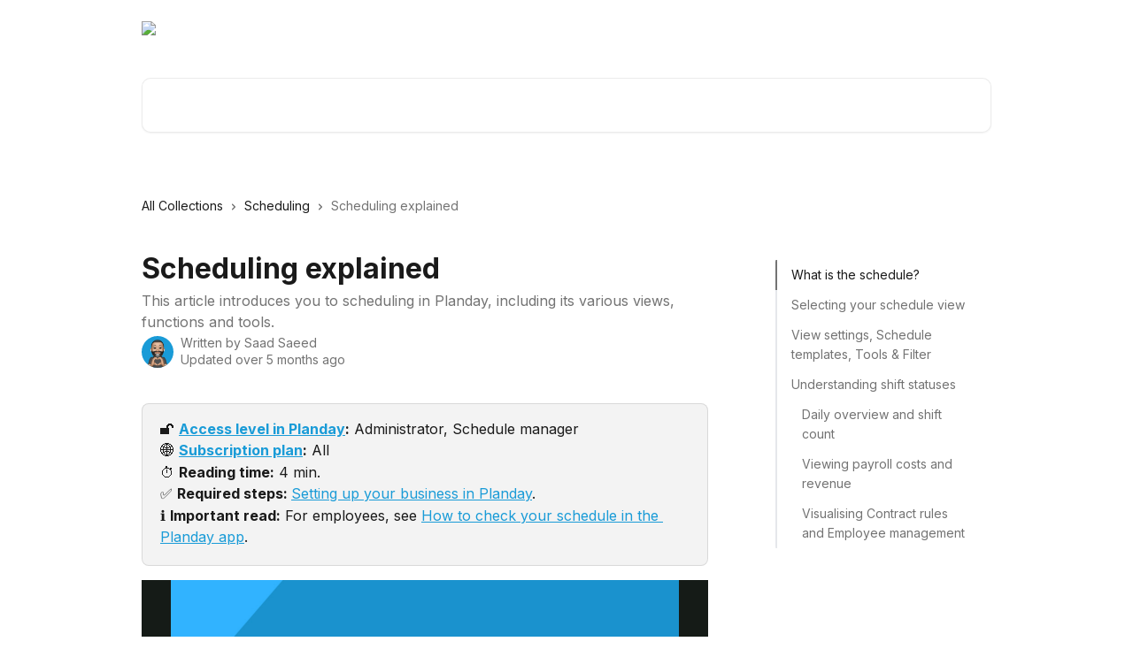

--- FILE ---
content_type: text/html; charset=utf-8
request_url: https://help.planday.com/en/articles/30153-scheduling-explained
body_size: 26291
content:
<!DOCTYPE html><html lang="en"><head><meta charSet="utf-8" data-next-head=""/><title data-next-head="">Scheduling explained | Planday Help Center</title><meta property="og:title" content="Scheduling explained | Planday Help Center" data-next-head=""/><meta name="twitter:title" content="Scheduling explained | Planday Help Center" data-next-head=""/><meta property="og:description" content="This article introduces you to scheduling in Planday, including its various views, functions and tools." data-next-head=""/><meta name="twitter:description" content="This article introduces you to scheduling in Planday, including its various views, functions and tools." data-next-head=""/><meta name="description" content="This article introduces you to scheduling in Planday, including its various views, functions and tools." data-next-head=""/><meta property="og:type" content="article" data-next-head=""/><meta property="og:image" content="https://downloads.intercomcdn.eu/i/o/2740/12582e8e8919077ea548c652/494c9159e87b8edb78f04f1d17ae4ced.png" data-next-head=""/><meta property="twitter:image" content="https://downloads.intercomcdn.eu/i/o/2740/12582e8e8919077ea548c652/494c9159e87b8edb78f04f1d17ae4ced.png" data-next-head=""/><meta name="robots" content="all" data-next-head=""/><meta name="viewport" content="width=device-width, initial-scale=1" data-next-head=""/><link href="https://intercom-help.eu/planday/assets/favicon" rel="icon" data-next-head=""/><link rel="canonical" href="https://help.planday.com/en/articles/30153-scheduling-explained" data-next-head=""/><link rel="alternate" href="https://help.planday.com/da/articles/30153-laer-vagtplanen-at-kende" hrefLang="da" data-next-head=""/><link rel="alternate" href="https://help.planday.com/en/articles/30153-scheduling-explained" hrefLang="en" data-next-head=""/><link rel="alternate" href="https://help.planday.com/de/articles/30153-lernen-sie-den-dienstplan-kennen" hrefLang="de" data-next-head=""/><link rel="alternate" href="https://help.planday.com/nb/articles/30153-vaktplanlegging-forklart" hrefLang="nb" data-next-head=""/><link rel="alternate" href="https://help.planday.com/en/articles/30153-scheduling-explained" hrefLang="x-default" data-next-head=""/><meta id="IntercomApiEndpointOverride" name="intercom-js-api-base" content="https://api-iam.eu.intercom.io" data-next-head=""/><link nonce="vdRYtM/9Jvuvtk/TYRupAD6C98UQb85BjNczwMZi1gE=" rel="preload" href="https://static.intercomassets.eu/_next/static/css/3141721a1e975790.css" as="style"/><link nonce="vdRYtM/9Jvuvtk/TYRupAD6C98UQb85BjNczwMZi1gE=" rel="stylesheet" href="https://static.intercomassets.eu/_next/static/css/3141721a1e975790.css" data-n-g=""/><link nonce="vdRYtM/9Jvuvtk/TYRupAD6C98UQb85BjNczwMZi1gE=" rel="preload" href="https://static.intercomassets.eu/_next/static/css/402fac1d64c22dc2.css" as="style"/><link nonce="vdRYtM/9Jvuvtk/TYRupAD6C98UQb85BjNczwMZi1gE=" rel="stylesheet" href="https://static.intercomassets.eu/_next/static/css/402fac1d64c22dc2.css"/><noscript data-n-css="vdRYtM/9Jvuvtk/TYRupAD6C98UQb85BjNczwMZi1gE="></noscript><script defer="" nonce="vdRYtM/9Jvuvtk/TYRupAD6C98UQb85BjNczwMZi1gE=" nomodule="" src="https://static.intercomassets.eu/_next/static/chunks/polyfills-42372ed130431b0a.js"></script><script defer="" src="https://static.intercomassets.eu/_next/static/chunks/1770.b4f00ae95b04286e.js" nonce="vdRYtM/9Jvuvtk/TYRupAD6C98UQb85BjNczwMZi1gE="></script><script src="https://static.intercomassets.eu/_next/static/chunks/webpack-e97e22f3c321c662.js" nonce="vdRYtM/9Jvuvtk/TYRupAD6C98UQb85BjNczwMZi1gE=" defer=""></script><script src="https://static.intercomassets.eu/_next/static/chunks/framework-1f1b8d38c1d86c61.js" nonce="vdRYtM/9Jvuvtk/TYRupAD6C98UQb85BjNczwMZi1gE=" defer=""></script><script src="https://static.intercomassets.eu/_next/static/chunks/main-f6c5f789938ef51a.js" nonce="vdRYtM/9Jvuvtk/TYRupAD6C98UQb85BjNczwMZi1gE=" defer=""></script><script src="https://static.intercomassets.eu/_next/static/chunks/pages/_app-dde9399cff71de89.js" nonce="vdRYtM/9Jvuvtk/TYRupAD6C98UQb85BjNczwMZi1gE=" defer=""></script><script src="https://static.intercomassets.eu/_next/static/chunks/d0502abb-aa607f45f5026044.js" nonce="vdRYtM/9Jvuvtk/TYRupAD6C98UQb85BjNczwMZi1gE=" defer=""></script><script src="https://static.intercomassets.eu/_next/static/chunks/6190-ef428f6633b5a03f.js" nonce="vdRYtM/9Jvuvtk/TYRupAD6C98UQb85BjNczwMZi1gE=" defer=""></script><script src="https://static.intercomassets.eu/_next/static/chunks/5729-6d79ddfe1353a77c.js" nonce="vdRYtM/9Jvuvtk/TYRupAD6C98UQb85BjNczwMZi1gE=" defer=""></script><script src="https://static.intercomassets.eu/_next/static/chunks/296-12aae21b10d91a09.js" nonce="vdRYtM/9Jvuvtk/TYRupAD6C98UQb85BjNczwMZi1gE=" defer=""></script><script src="https://static.intercomassets.eu/_next/static/chunks/4835-9db7cd232aae5617.js" nonce="vdRYtM/9Jvuvtk/TYRupAD6C98UQb85BjNczwMZi1gE=" defer=""></script><script src="https://static.intercomassets.eu/_next/static/chunks/2735-8954effe331a5dbf.js" nonce="vdRYtM/9Jvuvtk/TYRupAD6C98UQb85BjNczwMZi1gE=" defer=""></script><script src="https://static.intercomassets.eu/_next/static/chunks/pages/%5BhelpCenterIdentifier%5D/%5Blocale%5D/articles/%5BarticleSlug%5D-cb17d809302ca462.js" nonce="vdRYtM/9Jvuvtk/TYRupAD6C98UQb85BjNczwMZi1gE=" defer=""></script><script src="https://static.intercomassets.eu/_next/static/pWMyk_TkQiEGufmyOEony/_buildManifest.js" nonce="vdRYtM/9Jvuvtk/TYRupAD6C98UQb85BjNczwMZi1gE=" defer=""></script><script src="https://static.intercomassets.eu/_next/static/pWMyk_TkQiEGufmyOEony/_ssgManifest.js" nonce="vdRYtM/9Jvuvtk/TYRupAD6C98UQb85BjNczwMZi1gE=" defer=""></script><meta name="sentry-trace" content="a8fe532a6a092001fdf1ee7ed00c1c8f-ffd64116c25b3181-0"/><meta name="baggage" content="sentry-environment=production,sentry-release=d6b6b4589836420743b66b75450902609b5d0f1e,sentry-public_key=187f842308a64dea9f1f64d4b1b9c298,sentry-trace_id=a8fe532a6a092001fdf1ee7ed00c1c8f,sentry-org_id=2129,sentry-sampled=false,sentry-sample_rand=0.10032346301005868,sentry-sample_rate=0"/><style id="__jsx-3587625779">:root{--body-bg: rgb(255, 255, 255);
--body-image: none;
--body-bg-rgb: 255, 255, 255;
--body-border: rgb(230, 230, 230);
--body-primary-color: #1a1a1a;
--body-secondary-color: #737373;
--body-reaction-bg: rgb(242, 242, 242);
--body-reaction-text-color: rgb(64, 64, 64);
--body-toc-active-border: #737373;
--body-toc-inactive-border: #f2f2f2;
--body-toc-inactive-color: #737373;
--body-toc-active-font-weight: 400;
--body-table-border: rgb(204, 204, 204);
--body-color: hsl(0, 0%, 0%);
--footer-bg: rgb(255, 255, 255);
--footer-image: none;
--footer-border: rgb(230, 230, 230);
--footer-color: hsl(211, 10%, 61%);
--header-bg: none;
--header-image: url(https://downloads.intercomcdn.eu/i/o/4093/2ade38e5a92e2691d949c1ce/967b35f941b4f84284f6b83ca29a360b.png);
--header-color: hsl(0, 0%, 100%);
--collection-card-bg: rgb(255, 255, 255);
--collection-card-image: none;
--collection-card-color: hsl(199, 79%, 47%);
--card-bg: rgb(255, 255, 255);
--card-border-color: rgb(230, 230, 230);
--card-border-inner-radius: 6px;
--card-border-radius: 8px;
--card-shadow: 0 1px 2px 0 rgb(0 0 0 / 0.05);
--search-bar-border-radius: 10px;
--search-bar-width: 100%;
--ticket-blue-bg-color: #dce1f9;
--ticket-blue-text-color: #334bfa;
--ticket-green-bg-color: #d7efdc;
--ticket-green-text-color: #0f7134;
--ticket-orange-bg-color: #ffebdb;
--ticket-orange-text-color: #b24d00;
--ticket-red-bg-color: #ffdbdb;
--ticket-red-text-color: #df2020;
--header-height: 245px;
--header-subheader-background-color: #000000;
--header-subheader-font-color: #FFFFFF;
--content-block-bg: rgb(255, 255, 255);
--content-block-image: none;
--content-block-color: hsl(0, 0%, 10%);
--content-block-button-bg: rgb(51, 75, 250);
--content-block-button-image: none;
--content-block-button-color: hsl(0, 0%, 100%);
--content-block-button-radius: 6px;
--primary-color: hsl(199, 79%, 47%);
--primary-color-alpha-10: hsla(199, 79%, 47%, 0.1);
--primary-color-alpha-60: hsla(199, 79%, 47%, 0.6);
--text-on-primary-color: #1a1a1a}</style><style id="__jsx-3836159323">:root{--font-family-primary: 'Inter', 'Inter Fallback'}</style><style id="__jsx-2891919213">:root{--font-family-secondary: 'Inter', 'Inter Fallback'}</style><style id="__jsx-cf6f0ea00fa5c760">.fade-background.jsx-cf6f0ea00fa5c760{background:radial-gradient(333.38%100%at 50%0%,rgba(var(--body-bg-rgb),0)0%,rgba(var(--body-bg-rgb),.00925356)11.67%,rgba(var(--body-bg-rgb),.0337355)21.17%,rgba(var(--body-bg-rgb),.0718242)28.85%,rgba(var(--body-bg-rgb),.121898)35.03%,rgba(var(--body-bg-rgb),.182336)40.05%,rgba(var(--body-bg-rgb),.251516)44.25%,rgba(var(--body-bg-rgb),.327818)47.96%,rgba(var(--body-bg-rgb),.409618)51.51%,rgba(var(--body-bg-rgb),.495297)55.23%,rgba(var(--body-bg-rgb),.583232)59.47%,rgba(var(--body-bg-rgb),.671801)64.55%,rgba(var(--body-bg-rgb),.759385)70.81%,rgba(var(--body-bg-rgb),.84436)78.58%,rgba(var(--body-bg-rgb),.9551)88.2%,rgba(var(--body-bg-rgb),1)100%),var(--header-image),var(--header-bg);background-size:cover;background-position-x:center}</style><style id="__jsx-27f84a20f81f6ce9">.table-of-contents::-webkit-scrollbar{width:8px}.table-of-contents::-webkit-scrollbar-thumb{background-color:#f2f2f2;border-radius:8px}</style><style id="__jsx-a49d9ef8a9865a27">.table_of_contents.jsx-a49d9ef8a9865a27{max-width:260px;min-width:260px}</style><style id="__jsx-62724fba150252e0">.related_articles section a{color:initial}</style><style id="__jsx-4bed0c08ce36899e">.article_body a:not(.intercom-h2b-button){color:var(--primary-color)}article a.intercom-h2b-button{background-color:var(--primary-color);border:0}.zendesk-article table{overflow-x:scroll!important;display:block!important;height:auto!important}.intercom-interblocks-unordered-nested-list ul,.intercom-interblocks-ordered-nested-list ol{margin-top:16px;margin-bottom:16px}.intercom-interblocks-unordered-nested-list ul .intercom-interblocks-unordered-nested-list ul,.intercom-interblocks-unordered-nested-list ul .intercom-interblocks-ordered-nested-list ol,.intercom-interblocks-ordered-nested-list ol .intercom-interblocks-ordered-nested-list ol,.intercom-interblocks-ordered-nested-list ol .intercom-interblocks-unordered-nested-list ul{margin-top:0;margin-bottom:0}.intercom-interblocks-image a:focus{outline-offset:3px}</style></head><body><div id="__next"><div dir="ltr" class="h-full w-full"><span class="hidden">Copyright (c) 2023, Intercom, Inc. (legal@intercom.io) with Reserved Font Name &quot;Inter&quot;.
      This Font Software is licensed under the SIL Open Font License, Version 1.1.</span><span class="hidden">Copyright (c) 2023, Intercom, Inc. (legal@intercom.io) with Reserved Font Name &quot;Inter&quot;.
      This Font Software is licensed under the SIL Open Font License, Version 1.1.</span><a href="#main-content" class="sr-only font-bold text-header-color focus:not-sr-only focus:absolute focus:left-4 focus:top-4 focus:z-50" aria-roledescription="Link, Press control-option-right-arrow to exit">Skip to main content</a><main class="header__lite"><header id="header" data-testid="header" class="jsx-cf6f0ea00fa5c760 flex flex-col text-header-color"><div class="jsx-cf6f0ea00fa5c760 relative flex grow flex-col mb-9 bg-header-bg bg-header-image bg-cover bg-center pb-9"><div id="sr-announcement" aria-live="polite" class="jsx-cf6f0ea00fa5c760 sr-only"></div><div class="jsx-cf6f0ea00fa5c760 flex h-full flex-col items-center marker:shrink-0"><section class="relative flex w-full flex-col mb-6 pb-6"><div class="header__meta_wrapper flex justify-center px-5 pt-6 leading-none sm:px-10"><div class="flex items-center w-240" data-testid="subheader-container"><div class="mo__body header__site_name"><div class="header__logo"><a href="/en/"><img src="https://downloads.intercomcdn.eu/i/o/2738/c69d763afc3b4abda64effd4/b6f2e0ebc1022d27f6a8ad5d02604ded.png" height="144" alt="Planday Help Center"/></a></div></div><div><div class="flex items-center font-semibold"><div class="flex items-center md:hidden" data-testid="small-screen-children"><button class="flex items-center border-none bg-transparent px-1.5" data-testid="hamburger-menu-button" aria-label="Open menu"><svg width="24" height="24" viewBox="0 0 16 16" xmlns="http://www.w3.org/2000/svg" class="fill-current"><path d="M1.86861 2C1.38889 2 1 2.3806 1 2.85008C1 3.31957 1.38889 3.70017 1.86861 3.70017H14.1314C14.6111 3.70017 15 3.31957 15 2.85008C15 2.3806 14.6111 2 14.1314 2H1.86861Z"></path><path d="M1 8C1 7.53051 1.38889 7.14992 1.86861 7.14992H14.1314C14.6111 7.14992 15 7.53051 15 8C15 8.46949 14.6111 8.85008 14.1314 8.85008H1.86861C1.38889 8.85008 1 8.46949 1 8Z"></path><path d="M1 13.1499C1 12.6804 1.38889 12.2998 1.86861 12.2998H14.1314C14.6111 12.2998 15 12.6804 15 13.1499C15 13.6194 14.6111 14 14.1314 14H1.86861C1.38889 14 1 13.6194 1 13.1499Z"></path></svg></button><div class="fixed right-0 top-0 z-50 h-full w-full hidden" data-testid="hamburger-menu"><div class="flex h-full w-full justify-end bg-black bg-opacity-30"><div class="flex h-fit w-full flex-col bg-white opacity-100 sm:h-full sm:w-1/2"><button class="text-body-font flex items-center self-end border-none bg-transparent pr-6 pt-6" data-testid="hamburger-menu-close-button" aria-label="Close menu"><svg width="24" height="24" viewBox="0 0 16 16" xmlns="http://www.w3.org/2000/svg"><path d="M3.5097 3.5097C3.84165 3.17776 4.37984 3.17776 4.71178 3.5097L7.99983 6.79775L11.2879 3.5097C11.6198 3.17776 12.158 3.17776 12.49 3.5097C12.8219 3.84165 12.8219 4.37984 12.49 4.71178L9.20191 7.99983L12.49 11.2879C12.8219 11.6198 12.8219 12.158 12.49 12.49C12.158 12.8219 11.6198 12.8219 11.2879 12.49L7.99983 9.20191L4.71178 12.49C4.37984 12.8219 3.84165 12.8219 3.5097 12.49C3.17776 12.158 3.17776 11.6198 3.5097 11.2879L6.79775 7.99983L3.5097 4.71178C3.17776 4.37984 3.17776 3.84165 3.5097 3.5097Z"></path></svg></button><nav class="flex flex-col pl-4 text-black"><a target="_blank" rel="noopener noreferrer" href="https://www.planday.com/login" class="mx-5 mb-5 text-md no-underline hover:opacity-80 md:mx-3 md:my-0 md:text-base" data-testid="header-link-0">Login</a><a target="_blank" rel="noopener noreferrer" href="https://tutorials.planday.com/?utm_source=HC_header" class="mx-5 mb-5 text-md no-underline hover:opacity-80 md:mx-3 md:my-0 md:text-base" data-testid="header-link-1">Video tutorials</a><div class="relative cursor-pointer has-[:focus]:outline"><select class="peer absolute z-10 block h-6 w-full cursor-pointer opacity-0 md:text-base" aria-label="Change language" id="language-selector"><option value="/da/articles/30153-laer-vagtplanen-at-kende" class="text-black">Dansk</option><option value="/en/articles/30153-scheduling-explained" class="text-black" selected="">English</option><option value="/de/articles/30153-lernen-sie-den-dienstplan-kennen" class="text-black">Deutsch</option><option value="/nb/articles/30153-vaktplanlegging-forklart" class="text-black">Norsk</option><option value="/sv/articles/30153" class="text-black">Svenska</option></select><div class="mb-10 ml-5 flex items-center gap-1 text-md hover:opacity-80 peer-hover:opacity-80 md:m-0 md:ml-3 md:text-base" aria-hidden="true"><svg id="locale-picker-globe" width="16" height="16" viewBox="0 0 16 16" fill="none" xmlns="http://www.w3.org/2000/svg" class="shrink-0" aria-hidden="true"><path d="M8 15C11.866 15 15 11.866 15 8C15 4.13401 11.866 1 8 1C4.13401 1 1 4.13401 1 8C1 11.866 4.13401 15 8 15Z" stroke="currentColor" stroke-linecap="round" stroke-linejoin="round"></path><path d="M8 15C9.39949 15 10.534 11.866 10.534 8C10.534 4.13401 9.39949 1 8 1C6.60051 1 5.466 4.13401 5.466 8C5.466 11.866 6.60051 15 8 15Z" stroke="currentColor" stroke-linecap="round" stroke-linejoin="round"></path><path d="M1.448 5.75989H14.524" stroke="currentColor" stroke-linecap="round" stroke-linejoin="round"></path><path d="M1.448 10.2402H14.524" stroke="currentColor" stroke-linecap="round" stroke-linejoin="round"></path></svg>English<svg id="locale-picker-arrow" width="16" height="16" viewBox="0 0 16 16" fill="none" xmlns="http://www.w3.org/2000/svg" class="shrink-0" aria-hidden="true"><path d="M5 6.5L8.00093 9.5L11 6.50187" stroke="currentColor" stroke-width="1.5" stroke-linecap="round" stroke-linejoin="round"></path></svg></div></div></nav></div></div></div></div><nav class="hidden items-center md:flex" data-testid="large-screen-children"><a target="_blank" rel="noopener noreferrer" href="https://www.planday.com/login" class="mx-5 mb-5 text-md no-underline hover:opacity-80 md:mx-3 md:my-0 md:text-base" data-testid="header-link-0">Login</a><a target="_blank" rel="noopener noreferrer" href="https://tutorials.planday.com/?utm_source=HC_header" class="mx-5 mb-5 text-md no-underline hover:opacity-80 md:mx-3 md:my-0 md:text-base" data-testid="header-link-1">Video tutorials</a><div class="relative cursor-pointer has-[:focus]:outline"><select class="peer absolute z-10 block h-6 w-full cursor-pointer opacity-0 md:text-base" aria-label="Change language" id="language-selector"><option value="/da/articles/30153-laer-vagtplanen-at-kende" class="text-black">Dansk</option><option value="/en/articles/30153-scheduling-explained" class="text-black" selected="">English</option><option value="/de/articles/30153-lernen-sie-den-dienstplan-kennen" class="text-black">Deutsch</option><option value="/nb/articles/30153-vaktplanlegging-forklart" class="text-black">Norsk</option><option value="/sv/articles/30153" class="text-black">Svenska</option></select><div class="mb-10 ml-5 flex items-center gap-1 text-md hover:opacity-80 peer-hover:opacity-80 md:m-0 md:ml-3 md:text-base" aria-hidden="true"><svg id="locale-picker-globe" width="16" height="16" viewBox="0 0 16 16" fill="none" xmlns="http://www.w3.org/2000/svg" class="shrink-0" aria-hidden="true"><path d="M8 15C11.866 15 15 11.866 15 8C15 4.13401 11.866 1 8 1C4.13401 1 1 4.13401 1 8C1 11.866 4.13401 15 8 15Z" stroke="currentColor" stroke-linecap="round" stroke-linejoin="round"></path><path d="M8 15C9.39949 15 10.534 11.866 10.534 8C10.534 4.13401 9.39949 1 8 1C6.60051 1 5.466 4.13401 5.466 8C5.466 11.866 6.60051 15 8 15Z" stroke="currentColor" stroke-linecap="round" stroke-linejoin="round"></path><path d="M1.448 5.75989H14.524" stroke="currentColor" stroke-linecap="round" stroke-linejoin="round"></path><path d="M1.448 10.2402H14.524" stroke="currentColor" stroke-linecap="round" stroke-linejoin="round"></path></svg>English<svg id="locale-picker-arrow" width="16" height="16" viewBox="0 0 16 16" fill="none" xmlns="http://www.w3.org/2000/svg" class="shrink-0" aria-hidden="true"><path d="M5 6.5L8.00093 9.5L11 6.50187" stroke="currentColor" stroke-width="1.5" stroke-linecap="round" stroke-linejoin="round"></path></svg></div></div></nav></div></div></div></div></section><section class="relative mx-5 flex h-full w-full flex-col items-center px-5 sm:px-10"><div class="flex h-full max-w-full flex-col w-240 justify-end" data-testid="main-header-container"><div id="search-bar" class="relative w-full"><form action="/en/" autoComplete="off"><div class="flex w-full flex-col items-start"><div class="relative flex w-full sm:w-search-bar"><label for="search-input" class="sr-only">Search for articles...</label><input id="search-input" type="text" autoComplete="off" class="peer w-full rounded-search-bar border border-black-alpha-8 bg-white-alpha-20 p-4 ps-12 font-secondary text-lg text-header-color shadow-search-bar outline-none transition ease-linear placeholder:text-header-color hover:bg-white-alpha-27 hover:shadow-search-bar-hover focus:border-transparent focus:bg-white focus:text-black-10 focus:shadow-search-bar-focused placeholder:focus:text-black-45" placeholder="Search for articles..." name="q" aria-label="Search for articles..." value=""/><div class="absolute inset-y-0 start-0 flex items-center fill-header-color peer-focus-visible:fill-black-45 pointer-events-none ps-5"><svg width="22" height="21" viewBox="0 0 22 21" xmlns="http://www.w3.org/2000/svg" class="fill-inherit" aria-hidden="true"><path fill-rule="evenodd" clip-rule="evenodd" d="M3.27485 8.7001C3.27485 5.42781 5.92757 2.7751 9.19985 2.7751C12.4721 2.7751 15.1249 5.42781 15.1249 8.7001C15.1249 11.9724 12.4721 14.6251 9.19985 14.6251C5.92757 14.6251 3.27485 11.9724 3.27485 8.7001ZM9.19985 0.225098C4.51924 0.225098 0.724854 4.01948 0.724854 8.7001C0.724854 13.3807 4.51924 17.1751 9.19985 17.1751C11.0802 17.1751 12.8176 16.5627 14.2234 15.5265L19.0981 20.4013C19.5961 20.8992 20.4033 20.8992 20.9013 20.4013C21.3992 19.9033 21.3992 19.0961 20.9013 18.5981L16.0264 13.7233C17.0625 12.3176 17.6749 10.5804 17.6749 8.7001C17.6749 4.01948 13.8805 0.225098 9.19985 0.225098Z"></path></svg></div></div></div></form></div></div></section></div></div></header><div class="z-1 flex shrink-0 grow basis-auto justify-center px-5 sm:px-10"><section data-testid="main-content" id="main-content" class="max-w-full w-240"><section data-testid="article-section" class="section section__article"><div class="flex-row-reverse justify-between flex"><div class="jsx-a49d9ef8a9865a27 w-61 sticky top-8 ml-7 max-w-61 self-start max-lg:hidden mt-16"><div class="jsx-27f84a20f81f6ce9 table-of-contents max-h-[calc(100vh-96px)] overflow-y-auto rounded-2xl text-body-primary-color hover:text-primary max-lg:border max-lg:border-solid max-lg:border-body-border max-lg:shadow-solid-1"><div data-testid="toc-dropdown" class="jsx-27f84a20f81f6ce9 hidden cursor-pointer justify-between border-b max-lg:flex max-lg:flex-row max-lg:border-x-0 max-lg:border-t-0 max-lg:border-solid max-lg:border-b-body-border"><div class="jsx-27f84a20f81f6ce9 my-2 max-lg:pl-4">Table of contents</div><div class="jsx-27f84a20f81f6ce9 "><svg class="ml-2 mr-4 mt-3 transition-transform" transform="rotate(180)" width="16" height="16" fill="none" xmlns="http://www.w3.org/2000/svg"><path fill-rule="evenodd" clip-rule="evenodd" d="M3.93353 5.93451C4.24595 5.62209 4.75248 5.62209 5.0649 5.93451L7.99922 8.86882L10.9335 5.93451C11.246 5.62209 11.7525 5.62209 12.0649 5.93451C12.3773 6.24693 12.3773 6.75346 12.0649 7.06588L8.5649 10.5659C8.25249 10.8783 7.74595 10.8783 7.43353 10.5659L3.93353 7.06588C3.62111 6.75346 3.62111 6.24693 3.93353 5.93451Z" fill="currentColor"></path></svg></div></div><div data-testid="toc-body" class="jsx-27f84a20f81f6ce9 my-2"><section data-testid="toc-section-0" class="jsx-27f84a20f81f6ce9 flex border-y-0 border-e-0 border-s-2 border-solid py-1.5 max-lg:border-none border-body-toc-active-border px-4"><a id="#h_afedcf0192" href="#h_afedcf0192" data-testid="toc-link-0" class="jsx-27f84a20f81f6ce9 w-full no-underline hover:text-body-primary-color max-lg:inline-block max-lg:text-body-primary-color max-lg:hover:text-primary lg:text-base font-toc-active text-body-primary-color"></a></section><section data-testid="toc-section-1" class="jsx-27f84a20f81f6ce9 flex border-y-0 border-e-0 border-s-2 border-solid py-1.5 max-lg:border-none px-4"><a id="#h_bd422d4261" href="#h_bd422d4261" data-testid="toc-link-1" class="jsx-27f84a20f81f6ce9 w-full no-underline hover:text-body-primary-color max-lg:inline-block max-lg:text-body-primary-color max-lg:hover:text-primary lg:text-base text-body-toc-inactive-color"></a></section><section data-testid="toc-section-2" class="jsx-27f84a20f81f6ce9 flex border-y-0 border-e-0 border-s-2 border-solid py-1.5 max-lg:border-none px-4"><a id="#h_917ac46a4d" href="#h_917ac46a4d" data-testid="toc-link-2" class="jsx-27f84a20f81f6ce9 w-full no-underline hover:text-body-primary-color max-lg:inline-block max-lg:text-body-primary-color max-lg:hover:text-primary lg:text-base text-body-toc-inactive-color"></a></section><section data-testid="toc-section-3" class="jsx-27f84a20f81f6ce9 flex border-y-0 border-e-0 border-s-2 border-solid py-1.5 max-lg:border-none px-4"><a id="#h_daab0d64ae" href="#h_daab0d64ae" data-testid="toc-link-3" class="jsx-27f84a20f81f6ce9 w-full no-underline hover:text-body-primary-color max-lg:inline-block max-lg:text-body-primary-color max-lg:hover:text-primary lg:text-base text-body-toc-inactive-color"></a></section><section data-testid="toc-section-4" class="jsx-27f84a20f81f6ce9 flex border-y-0 border-e-0 border-s-2 border-solid py-1.5 max-lg:border-none px-7"><a id="#h_c8194a4b28" href="#h_c8194a4b28" data-testid="toc-link-4" class="jsx-27f84a20f81f6ce9 w-full no-underline hover:text-body-primary-color max-lg:inline-block max-lg:text-body-primary-color max-lg:hover:text-primary lg:text-base text-body-toc-inactive-color"></a></section><section data-testid="toc-section-5" class="jsx-27f84a20f81f6ce9 flex border-y-0 border-e-0 border-s-2 border-solid py-1.5 max-lg:border-none px-7"><a id="#h_e5fc8952f7" href="#h_e5fc8952f7" data-testid="toc-link-5" class="jsx-27f84a20f81f6ce9 w-full no-underline hover:text-body-primary-color max-lg:inline-block max-lg:text-body-primary-color max-lg:hover:text-primary lg:text-base text-body-toc-inactive-color"></a></section><section data-testid="toc-section-6" class="jsx-27f84a20f81f6ce9 flex border-y-0 border-e-0 border-s-2 border-solid py-1.5 max-lg:border-none px-7"><a id="#h_5ba84cc86b" href="#h_5ba84cc86b" data-testid="toc-link-6" class="jsx-27f84a20f81f6ce9 w-full no-underline hover:text-body-primary-color max-lg:inline-block max-lg:text-body-primary-color max-lg:hover:text-primary lg:text-base text-body-toc-inactive-color"></a></section></div></div></div><div class="relative z-3 w-full lg:max-w-160 "><div class="flex pb-6 max-md:pb-2 lg:max-w-160"><div tabindex="-1" class="focus:outline-none"><div class="flex flex-wrap items-baseline pb-4 text-base" tabindex="0" role="navigation" aria-label="Breadcrumb"><a href="/en/" class="pr-2 text-body-primary-color no-underline hover:text-body-secondary-color">All Collections</a><div class="pr-2" aria-hidden="true"><svg width="6" height="10" viewBox="0 0 6 10" class="block h-2 w-2 fill-body-secondary-color rtl:rotate-180" xmlns="http://www.w3.org/2000/svg"><path fill-rule="evenodd" clip-rule="evenodd" d="M0.648862 0.898862C0.316916 1.23081 0.316916 1.769 0.648862 2.10094L3.54782 4.9999L0.648862 7.89886C0.316916 8.23081 0.316917 8.769 0.648862 9.10094C0.980808 9.43289 1.519 9.43289 1.85094 9.10094L5.35094 5.60094C5.68289 5.269 5.68289 4.73081 5.35094 4.39886L1.85094 0.898862C1.519 0.566916 0.980807 0.566916 0.648862 0.898862Z"></path></svg></div><a href="https://help.planday.com/en/collections/5336-scheduling" class="pr-2 text-body-primary-color no-underline hover:text-body-secondary-color" data-testid="breadcrumb-0">Scheduling</a><div class="pr-2" aria-hidden="true"><svg width="6" height="10" viewBox="0 0 6 10" class="block h-2 w-2 fill-body-secondary-color rtl:rotate-180" xmlns="http://www.w3.org/2000/svg"><path fill-rule="evenodd" clip-rule="evenodd" d="M0.648862 0.898862C0.316916 1.23081 0.316916 1.769 0.648862 2.10094L3.54782 4.9999L0.648862 7.89886C0.316916 8.23081 0.316917 8.769 0.648862 9.10094C0.980808 9.43289 1.519 9.43289 1.85094 9.10094L5.35094 5.60094C5.68289 5.269 5.68289 4.73081 5.35094 4.39886L1.85094 0.898862C1.519 0.566916 0.980807 0.566916 0.648862 0.898862Z"></path></svg></div><div class="text-body-secondary-color">Scheduling explained</div></div></div></div><div class=""><div class="article intercom-force-break"><div class="mb-10 max-lg:mb-6"><div class="flex flex-col gap-4"><div class="flex flex-col"><h1 class="mb-1 font-primary text-2xl font-bold leading-10 text-body-primary-color">Scheduling explained</h1><div class="text-md font-normal leading-normal text-body-secondary-color"><p>This article introduces you to scheduling in Planday, including its various views, functions and tools.</p></div></div><div class="avatar"><div class="avatar__photo"><img width="24" height="24" src="https://static.intercomassets.eu/avatars/50008868/square_128/avatar-1719221167.png" alt="Saad Saeed avatar" class="inline-flex items-center justify-center rounded-full bg-primary text-lg font-bold leading-6 text-primary-text shadow-solid-2 shadow-body-bg [&amp;:nth-child(n+2)]:hidden lg:[&amp;:nth-child(n+2)]:inline-flex h-8 w-8 sm:h-9 sm:w-9"/></div><div class="avatar__info -mt-0.5 text-base"><span class="text-body-secondary-color"><div>Written by <span>Saad Saeed</span></div> <!-- -->Updated over 5 months ago</span></div></div></div></div><div class="jsx-4bed0c08ce36899e flex-col"><div class="jsx-4bed0c08ce36899e mb-7 ml-0 text-md max-messenger:mb-6 lg:hidden"><div class="jsx-27f84a20f81f6ce9 table-of-contents max-h-[calc(100vh-96px)] overflow-y-auto rounded-2xl text-body-primary-color hover:text-primary max-lg:border max-lg:border-solid max-lg:border-body-border max-lg:shadow-solid-1"><div data-testid="toc-dropdown" class="jsx-27f84a20f81f6ce9 hidden cursor-pointer justify-between border-b max-lg:flex max-lg:flex-row max-lg:border-x-0 max-lg:border-t-0 max-lg:border-solid max-lg:border-b-body-border border-b-0"><div class="jsx-27f84a20f81f6ce9 my-2 max-lg:pl-4">Table of contents</div><div class="jsx-27f84a20f81f6ce9 "><svg class="ml-2 mr-4 mt-3 transition-transform" transform="" width="16" height="16" fill="none" xmlns="http://www.w3.org/2000/svg"><path fill-rule="evenodd" clip-rule="evenodd" d="M3.93353 5.93451C4.24595 5.62209 4.75248 5.62209 5.0649 5.93451L7.99922 8.86882L10.9335 5.93451C11.246 5.62209 11.7525 5.62209 12.0649 5.93451C12.3773 6.24693 12.3773 6.75346 12.0649 7.06588L8.5649 10.5659C8.25249 10.8783 7.74595 10.8783 7.43353 10.5659L3.93353 7.06588C3.62111 6.75346 3.62111 6.24693 3.93353 5.93451Z" fill="currentColor"></path></svg></div></div><div data-testid="toc-body" class="jsx-27f84a20f81f6ce9 hidden my-2"><section data-testid="toc-section-0" class="jsx-27f84a20f81f6ce9 flex border-y-0 border-e-0 border-s-2 border-solid py-1.5 max-lg:border-none border-body-toc-active-border px-4"><a id="#h_afedcf0192" href="#h_afedcf0192" data-testid="toc-link-0" class="jsx-27f84a20f81f6ce9 w-full no-underline hover:text-body-primary-color max-lg:inline-block max-lg:text-body-primary-color max-lg:hover:text-primary lg:text-base font-toc-active text-body-primary-color"></a></section><section data-testid="toc-section-1" class="jsx-27f84a20f81f6ce9 flex border-y-0 border-e-0 border-s-2 border-solid py-1.5 max-lg:border-none px-4"><a id="#h_bd422d4261" href="#h_bd422d4261" data-testid="toc-link-1" class="jsx-27f84a20f81f6ce9 w-full no-underline hover:text-body-primary-color max-lg:inline-block max-lg:text-body-primary-color max-lg:hover:text-primary lg:text-base text-body-toc-inactive-color"></a></section><section data-testid="toc-section-2" class="jsx-27f84a20f81f6ce9 flex border-y-0 border-e-0 border-s-2 border-solid py-1.5 max-lg:border-none px-4"><a id="#h_917ac46a4d" href="#h_917ac46a4d" data-testid="toc-link-2" class="jsx-27f84a20f81f6ce9 w-full no-underline hover:text-body-primary-color max-lg:inline-block max-lg:text-body-primary-color max-lg:hover:text-primary lg:text-base text-body-toc-inactive-color"></a></section><section data-testid="toc-section-3" class="jsx-27f84a20f81f6ce9 flex border-y-0 border-e-0 border-s-2 border-solid py-1.5 max-lg:border-none px-4"><a id="#h_daab0d64ae" href="#h_daab0d64ae" data-testid="toc-link-3" class="jsx-27f84a20f81f6ce9 w-full no-underline hover:text-body-primary-color max-lg:inline-block max-lg:text-body-primary-color max-lg:hover:text-primary lg:text-base text-body-toc-inactive-color"></a></section><section data-testid="toc-section-4" class="jsx-27f84a20f81f6ce9 flex border-y-0 border-e-0 border-s-2 border-solid py-1.5 max-lg:border-none px-7"><a id="#h_c8194a4b28" href="#h_c8194a4b28" data-testid="toc-link-4" class="jsx-27f84a20f81f6ce9 w-full no-underline hover:text-body-primary-color max-lg:inline-block max-lg:text-body-primary-color max-lg:hover:text-primary lg:text-base text-body-toc-inactive-color"></a></section><section data-testid="toc-section-5" class="jsx-27f84a20f81f6ce9 flex border-y-0 border-e-0 border-s-2 border-solid py-1.5 max-lg:border-none px-7"><a id="#h_e5fc8952f7" href="#h_e5fc8952f7" data-testid="toc-link-5" class="jsx-27f84a20f81f6ce9 w-full no-underline hover:text-body-primary-color max-lg:inline-block max-lg:text-body-primary-color max-lg:hover:text-primary lg:text-base text-body-toc-inactive-color"></a></section><section data-testid="toc-section-6" class="jsx-27f84a20f81f6ce9 flex border-y-0 border-e-0 border-s-2 border-solid py-1.5 max-lg:border-none px-7"><a id="#h_5ba84cc86b" href="#h_5ba84cc86b" data-testid="toc-link-6" class="jsx-27f84a20f81f6ce9 w-full no-underline hover:text-body-primary-color max-lg:inline-block max-lg:text-body-primary-color max-lg:hover:text-primary lg:text-base text-body-toc-inactive-color"></a></section></div></div></div><div class="jsx-4bed0c08ce36899e article_body"><article class="jsx-4bed0c08ce36899e "><div class="intercom-interblocks-callout" style="background-color:#e8e8e880;border-color:#73737633"><div class="intercom-interblocks-paragraph no-margin intercom-interblocks-align-left"><p>🔓 <b><a href="https://help.planday.com/en/articles/92581-overview-of-access-levels-in-planday">Access level in Planday</a>:</b> Administrator, Schedule manager</p></div><div class="intercom-interblocks-paragraph no-margin intercom-interblocks-align-left"><p>🌐 <b><a href="https://help.planday.com/en/articles/30215-manage-your-planday-subscription-from-the-account-page">Subscription plan</a>:</b> All </p></div><div class="intercom-interblocks-paragraph no-margin intercom-interblocks-align-left"><p>⏱️ <b>Reading time:</b> 4 min.</p></div><div class="intercom-interblocks-paragraph no-margin intercom-interblocks-align-left"><p>✅ <b>Required steps: </b><a href="https://help.planday.com/en/articles/30151-setting-up-your-business-in-planday">Setting up your business in Planday</a>.</p></div><div class="intercom-interblocks-paragraph no-margin intercom-interblocks-align-left"><p>ℹ️ <b>Important read:</b> For employees, see <a href="https://help.planday.com/en/articles/30311-how-to-check-your-schedule-in-the-planday-app">How to check your schedule in the Planday app</a>.</p></div></div><div class="intercom-interblocks-video"><iframe src="https://players.brightcove.net/6415792508001/default_default/index.html?videoId=6342311919112" frameborder="0" allowfullscreen="allowfullscreen" referrerPolicy="strict-origin-when-cross-origin"></iframe></div><div class="intercom-interblocks-horizontal-rule"><hr/></div><div class="intercom-interblocks-heading intercom-interblocks-align-left"><h1 id="h_afedcf0192">What is the schedule?</h1></div><div class="intercom-interblocks-paragraph no-margin intercom-interblocks-align-left"><p>The Schedule is at the core of Planday, where you’ll manage daily operations. This article covers an overview of the Schedule page in your web browser, accessible from the top menu. You can also find most scheduling functions on the <a href="https://help.planday.com/en/articles/30299-download-planday-app-for-mobile-devices">Planday app</a> if you log in as Schedule manager or higher. You can read the <a href="https://help.planday.com/en/articles/30151-getting-started-set-up-your-business">Getting started guide</a> for more details.</p></div><div class="intercom-interblocks-horizontal-rule"><hr/></div><div class="intercom-interblocks-heading intercom-interblocks-align-left"><h1 id="h_bd422d4261">Selecting your schedule view</h1></div><div class="intercom-interblocks-paragraph no-margin intercom-interblocks-align-left"><p>In the top left of the Schedule, you can decide which department&#x27;s schedule you wish to see, change the grouping of how you wish to see the shifts and select which period should be displayed.</p></div><div class="intercom-interblocks-paragraph no-margin intercom-interblocks-align-left"><p> </p></div><div class="intercom-interblocks-image intercom-interblocks-align-left"><a href="https://downloads.intercomcdn.eu/i/o/yntji6yt/24552821/d867ca4702eed7f7cddd070df710/AD_4nXdGp1Kyu-eVz5QDC7TrEsr3o0UrmGu6i0lqX3119N-UHzlq_tosFjjQMGcCRalRZn32p-CvbspPWLHM137HtFWN181WNvSFajS66QVBSk11biwJcWd3w6FE1NSdD0zZ7qqi3oA52WdCYBcro-B04HYSWgWB?expires=1766496600&amp;signature=961c5a3959140db989b2a8da2e8fd3bb6c5f4815546269dea05e9e2ec92793fb&amp;req=0tFqwFryrjZk2hL085ZhobPBpSP0CfaJMaKRsZt26AiZreSDhTt4y9GFh1MP%0AzMSeeeMsqGdNri5j%0A" target="_blank" rel="noreferrer nofollow noopener"><img src="https://downloads.intercomcdn.eu/i/o/yntji6yt/24552821/d867ca4702eed7f7cddd070df710/AD_4nXdGp1Kyu-eVz5QDC7TrEsr3o0UrmGu6i0lqX3119N-UHzlq_tosFjjQMGcCRalRZn32p-CvbspPWLHM137HtFWN181WNvSFajS66QVBSk11biwJcWd3w6FE1NSdD0zZ7qqi3oA52WdCYBcro-B04HYSWgWB?expires=1766496600&amp;signature=961c5a3959140db989b2a8da2e8fd3bb6c5f4815546269dea05e9e2ec92793fb&amp;req=0tFqwFryrjZk2hL085ZhobPBpSP0CfaJMaKRsZt26AiZreSDhTt4y9GFh1MP%0AzMSeeeMsqGdNri5j%0A" alt="Planday EN Screenshots for HC.001.png"/></a></div><div class="intercom-interblocks-subheading4 intercom-interblocks-align-left"><h4 id="h_a86251736d">1. Choose a Department</h4></div><div class="intercom-interblocks-unordered-nested-list"><ul><li><div class="intercom-interblocks-paragraph no-margin intercom-interblocks-align-left"><p>Each <a href="https://help.planday.com/en/articles/30373-create-or-edit-a-department">Department</a> in Planday has its own schedule. </p></div></li><li><div class="intercom-interblocks-paragraph no-margin intercom-interblocks-align-left"><p>Use the drop-down menu to select the one you want to view.​</p></div></li></ul></div><div class="intercom-interblocks-subheading4 intercom-interblocks-align-left"><h4 id="h_e33c15da6b">2. Select Employees, Groups or Positions view</h4></div><div class="intercom-interblocks-paragraph no-margin intercom-interblocks-align-left"><p>You can choose between Employees, Groups, or <a href="https://help.planday.com/en/articles/30411-scheduling-with-positions-and-sections">Positions views</a>. Explore each to see which view works best for your setup.</p></div><div class="intercom-interblocks-subheading4 intercom-interblocks-align-left"><h4 id="h_3b5b2e1e0b">3. Set a period or date to view</h4></div><div class="intercom-interblocks-unordered-nested-list"><ul><li><div class="intercom-interblocks-paragraph no-margin intercom-interblocks-align-left"><p>Use the dropdown to display schedules by Day, Week, 2 Weeks, or Month. </p></div></li><li><div class="intercom-interblocks-paragraph no-margin intercom-interblocks-align-left"><p>Click <b>Today</b> to return to the current date.</p></div></li><li><div class="intercom-interblocks-paragraph no-margin intercom-interblocks-align-left"><p>Use arrows to move through the calendar or pick a date to jump to that day.</p></div></li></ul></div><div class="intercom-interblocks-horizontal-rule"><hr/></div><div class="intercom-interblocks-heading intercom-interblocks-align-left"><h1 id="h_917ac46a4d">View settings, Schedule templates, Tools &amp; Filter</h1></div><div class="intercom-interblocks-paragraph no-margin intercom-interblocks-align-left"><p>In the upper right, find additional schedule view settings, templates, tools and filters.</p></div><div class="intercom-interblocks-paragraph no-margin intercom-interblocks-align-left"><p>  </p></div><div class="intercom-interblocks-image intercom-interblocks-align-left"><a href="https://downloads.intercomcdn.eu/i/o/yntji6yt/24553118/1112ee6d3bf0c3ff65d99ab10b24/AD_4nXdBD05FjQnhYiEpJFpFhwMPGlZgrn5IVwNGmTPec_hQybw_YrLDarvAWoO61sjuWMXtZ_KDQ1HQgWb2um0qJl4qVpa2_ovpwQZMJgdwKCO-4RXxYNaiE8ecxqKSqWnOVxc00ynfFt3f3F8l2O2MvvL4GaM?expires=1766496600&amp;signature=dfc3da4b74b3e1841efef089e2858fca6793c86ba90a11e928814c0f82107281&amp;req=0tFqwFv7rT9k2hL085ZhoccRORoXT6MkJF4tSSE2wbxEggE%2BNeYigYOVw3vt%0AAuVSc4xg244anGiq%0A" target="_blank" rel="noreferrer nofollow noopener"><img src="https://downloads.intercomcdn.eu/i/o/yntji6yt/24553118/1112ee6d3bf0c3ff65d99ab10b24/AD_4nXdBD05FjQnhYiEpJFpFhwMPGlZgrn5IVwNGmTPec_hQybw_YrLDarvAWoO61sjuWMXtZ_KDQ1HQgWb2um0qJl4qVpa2_ovpwQZMJgdwKCO-4RXxYNaiE8ecxqKSqWnOVxc00ynfFt3f3F8l2O2MvvL4GaM?expires=1766496600&amp;signature=dfc3da4b74b3e1841efef089e2858fca6793c86ba90a11e928814c0f82107281&amp;req=0tFqwFv7rT9k2hL085ZhoccRORoXT6MkJF4tSSE2wbxEggE%2BNeYigYOVw3vt%0AAuVSc4xg244anGiq%0A" alt="Planday EN Screenshots for HC.003.png"/></a></div><div class="intercom-interblocks-image intercom-interblocks-align-left"><a href="https://downloads.intercomcdn.eu/i/o/yntji6yt/24553143/4524dd8c7703916e5f513e663cb3/AD_4nXdODYArLzgZvgj_lChbfDRKZvqqPrMZcHF0t6nKLVsTm7Hr-VVbF5_JcZbyRCHJB1QdhAEKANU5KDSXd3i9WYlmYpX57jgyQ3trw6su6WI23arW7_L6__bRFUPvfcdilxEDs-oU893XAlwjFTBeRXcRGG0Q?expires=1766496600&amp;signature=615759e3fa855ae33de721aaf01db947757b7f505b43f355a80353f09b055dc1&amp;req=0tFqwFv7qDRk2hL085ZhoXUmrCA3DbmCI7z%2BxVzFcdDQLcowi8J9NFKFuia6%0AOiAuYnH%2BYvUTYkT0%0A" target="_blank" rel="noreferrer nofollow noopener"><img src="https://downloads.intercomcdn.eu/i/o/yntji6yt/24553143/4524dd8c7703916e5f513e663cb3/AD_4nXdODYArLzgZvgj_lChbfDRKZvqqPrMZcHF0t6nKLVsTm7Hr-VVbF5_JcZbyRCHJB1QdhAEKANU5KDSXd3i9WYlmYpX57jgyQ3trw6su6WI23arW7_L6__bRFUPvfcdilxEDs-oU893XAlwjFTBeRXcRGG0Q?expires=1766496600&amp;signature=615759e3fa855ae33de721aaf01db947757b7f505b43f355a80353f09b055dc1&amp;req=0tFqwFv7qDRk2hL085ZhoXUmrCA3DbmCI7z%2BxVzFcdDQLcowi8J9NFKFuia6%0AOiAuYnH%2BYvUTYkT0%0A" alt="Planday EN Screenshots for HC.001.png"/></a></div><div class="intercom-interblocks-subheading4 intercom-interblocks-align-left"><h4 id="h_fd71633346">1. View settings</h4></div><div class="intercom-interblocks-paragraph no-margin intercom-interblocks-align-left"><p>Here you can enable options for additional information about staff and payroll, revenue, shift details and general scheduling functions such as <a href="https://help.planday.com/en/articles/30427-schedule-based-on-availability-preferences">employee availability</a> and <a href="https://help.planday.com/en/articles/30530-how-to-create-a-bank-holiday-calendar">bank holidays/leave</a>. </p></div><div class="intercom-interblocks-paragraph no-margin intercom-interblocks-align-left"><p> </p></div><div class="intercom-interblocks-paragraph no-margin intercom-interblocks-align-left"><p>If you are on a Pro or Enterprise plan, you can also choose which <a href="https://help.planday.com/en/articles/30528-what-are-data-center-formulas-used-for">data center formulas</a> to display here.</p></div><div class="intercom-interblocks-subheading4 intercom-interblocks-align-left"><h4 id="h_63c76082bd">2. Templates</h4></div><div class="intercom-interblocks-paragraph no-margin intercom-interblocks-align-left"><p>Create, edit, save, or roll out <a href="https://help.planday.com/en/articles/30423-create-and-use-schedule-templates">Schedule templates</a>, or copy the current week to the next under the <b>Templates</b> menu.</p></div><div class="intercom-interblocks-subheading4 intercom-interblocks-align-left"><h4 id="h_daf73c787d">3. Tools</h4></div><div class="intercom-interblocks-paragraph no-margin intercom-interblocks-align-left"><p>The Tools dropdown offers essential features for managing scheduling tasks, including: </p></div><div class="intercom-interblocks-unordered-nested-list"><ul><li><div class="intercom-interblocks-paragraph no-margin intercom-interblocks-align-left"><p><b>Approve multiple shifts</b> – Select and approve multiple shifts at once.</p></div></li><li><div class="intercom-interblocks-paragraph no-margin intercom-interblocks-align-left"><p><b>Delete this week</b> – Clear all shifts for the current week.</p></div></li><li><div class="intercom-interblocks-paragraph no-margin intercom-interblocks-align-left"><p><b>Export this view</b> – Export the schedule as a CSV file or PDF for printing.</p></div></li><li><div class="intercom-interblocks-paragraph no-margin intercom-interblocks-align-left"><p><b><a href="https://help.planday.com/en/articles/30436-hide-days-or-periods-on-the-schedule">Hide/show period</a></b> – Control visibility of shifts for employees by marking days as hidden.</p></div></li><li><div class="intercom-interblocks-paragraph no-margin intercom-interblocks-align-left"><p><b>Working time rule report</b> – Download a report to check any working time rule violations.</p></div></li><li><div class="intercom-interblocks-paragraph no-margin intercom-interblocks-align-left"><p><b>Contracted hours</b> – View a report on weekly, monthly, or yearly contracted hours.</p></div></li><li><div class="intercom-interblocks-paragraph no-margin intercom-interblocks-align-left"><p><b><a href="https://help.planday.com/en/articles/30443-how-to-see-schedule-history-and-edits">Schedule history</a> </b>– Access a log of all schedule activities, including shift changes or deletions.</p></div></li><li><div class="intercom-interblocks-paragraph no-margin intercom-interblocks-align-left"><p><b>Shifts overview</b> – See a summary of all shifts by department.</p></div></li></ul></div><div class="intercom-interblocks-subheading4 intercom-interblocks-align-left"><h4 id="h_bd6b750f91">4. Filters</h4></div><div class="intercom-interblocks-paragraph no-margin intercom-interblocks-align-left"><p><a href="https://help.planday.com/en/articles/30414-how-to-use-schedule-filters">Schedule filters</a> allow you to identify specific shifts, colleagues, or groups on your schedule.​</p></div><div class="intercom-interblocks-horizontal-rule"><hr/></div><div class="intercom-interblocks-heading intercom-interblocks-align-left"><h1 id="h_daab0d64ae">Understanding shift statuses</h1></div><div class="intercom-interblocks-paragraph no-margin intercom-interblocks-align-left"><p>​Shifts appear in different colours to indicate their status:<br/>​  </p></div><div class="intercom-interblocks-image intercom-interblocks-align-left"><a href="https://downloads.intercomcdn.eu/i/o/yntji6yt/24554249/5c00380d736d0049f3c892eb2de9/AD_4nXcuH6NA9RugffPvzdYP7DEjQ2scfqs2LdaaveFD1QcqR-Jh6b3pzBHcYa7kwPRPhXhhLzvYVEuSrbil8_xsvDoCfAfiTc6JnaIivS9ztyBboJD2FZJpSC9kyqpRp4rVvFMZ1pMH4ZeMBmw6TjB8JGJ1sOkJ?expires=1766496600&amp;signature=e8c6e6bac4e6f35d6a7e14652762a97a46b4002b2d12dde15387ac414ebd0cad&amp;req=0tFqwFz4qD5k2hL085ZhoTUuiNr9Iy%2FfjmJxTdf3xnz1BkmV%2Bgoj9kFCp0VE%0AXOhZBlqwb3xYnQpv%0A" target="_blank" rel="noreferrer nofollow noopener"><img src="https://downloads.intercomcdn.eu/i/o/yntji6yt/24554249/5c00380d736d0049f3c892eb2de9/AD_4nXcuH6NA9RugffPvzdYP7DEjQ2scfqs2LdaaveFD1QcqR-Jh6b3pzBHcYa7kwPRPhXhhLzvYVEuSrbil8_xsvDoCfAfiTc6JnaIivS9ztyBboJD2FZJpSC9kyqpRp4rVvFMZ1pMH4ZeMBmw6TjB8JGJ1sOkJ?expires=1766496600&amp;signature=e8c6e6bac4e6f35d6a7e14652762a97a46b4002b2d12dde15387ac414ebd0cad&amp;req=0tFqwFz4qD5k2hL085ZhoTUuiNr9Iy%2FfjmJxTdf3xnz1BkmV%2Bgoj9kFCp0VE%0AXOhZBlqwb3xYnQpv%0A" alt="Planday EN Screenshots for HC.001.png"/></a></div><div class="intercom-interblocks-paragraph no-margin intercom-interblocks-align-left"><p> </p></div><div class="intercom-interblocks-ordered-nested-list"><ol><li><div class="intercom-interblocks-paragraph no-margin intercom-interblocks-align-left"><p><b>🔴 Open Shift</b>: Created when a shift is unassigned, allowing employees to <a href="https://help.planday.com/en/articles/30312-how-to-apply-for-open-shifts-from-the-planday-app">request it</a>, appears in red until filled.</p></div></li><li><div class="intercom-interblocks-paragraph no-margin intercom-interblocks-align-left"><p><b>🔴 Open Shift (Requested)</b>: Shows when one or more employees have <a href="https://help.planday.com/en/articles/30399-open-shifts-shift-requests-and-shift-swaps-for-schedule-managers">requested the shift</a>.</p></div></li><li><div class="intercom-interblocks-paragraph no-margin intercom-interblocks-align-left"><p><b>🟢 <a href="https://help.planday.com/en/articles/30398-move-copy-delete-or-approve-shifts#h_880cfb6018">Approved Shift</a></b>: Marked green and ready for payroll, making it easily identifiable.</p></div></li><li><div class="intercom-interblocks-paragraph no-margin intercom-interblocks-align-left"><p><b>Shift with a Type</b>: Special shifts like training or illness, set up by admins with a unique <a href="https://help.planday.com/en/articles/30401-create-and-use-shift-types">Shift type</a> highlighted in colour.</p></div></li><li><div class="intercom-interblocks-paragraph no-margin intercom-interblocks-align-left"><p><b>⏱ Shift with a Punch Clock entry</b>: Shows when employees punch in and out using the <a href="https://help.planday.com/en/articles/30307-how-to-punch-in-or-out-using-the-planday-app">app</a> or <a href="https://help.planday.com/en/articles/141614-how-to-punch-in-or-out-using-a-web-browser">web</a>.</p></div></li><li><div class="intercom-interblocks-paragraph no-margin intercom-interblocks-align-left"><p><b>🟡 Shift for Sale</b>: Available when employees offer their shift to others for coverage.</p></div></li><li><div class="intercom-interblocks-paragraph no-margin intercom-interblocks-align-left"><p><b>🟠 Draft Shift</b>: These shifts not visible to staff but only to admins and Schedule managers until they are ready to be <a href="https://help.planday.com/en/articles/30569-how-to-use-draft-shifts-in-planday">published</a>.</p></div></li><li><div class="intercom-interblocks-paragraph no-margin intercom-interblocks-align-left"><p><b>⚪️ Normal shift:</b> A regular shift on the schedule appears grey until completed.</p></div></li></ol></div><div class="intercom-interblocks-paragraph no-margin intercom-interblocks-align-left"><p>For a detailed overview of working with shifts, see the article <a href="https://help.planday.com/en/articles/30397-create-or-edit-shifts">Create or edit shifts</a>.<br/>​</p></div><div class="intercom-interblocks-horizontal-rule"><hr/></div><div class="intercom-interblocks-subheading intercom-interblocks-align-left"><h2 id="h_c8194a4b28">Daily overview and shift count</h2></div><div class="intercom-interblocks-paragraph no-margin intercom-interblocks-align-left"><p>Click the shifts counter at the top of the schedule to view daily shifts and availability of employees. </p></div><div class="intercom-interblocks-paragraph no-margin intercom-interblocks-align-left"><p> </p></div><div class="intercom-interblocks-paragraph no-margin intercom-interblocks-align-left"><p>Use the settings ⚙️ icon to filter shifts and message a group of employees based on your filter, such as those scheduled to work on a specific day.</p></div><div class="intercom-interblocks-paragraph no-margin intercom-interblocks-align-left"><p>   </p></div><div class="intercom-interblocks-image intercom-interblocks-align-left"><a href="https://planday.intercom-attachments.eu/i/o/1381136/6a0b30af587063c116f4ab08/6e636c4a-be26-4fb8-ada2-be1f93471a3e?expires=1766496600&amp;signature=d417611d4772e451ff88894aa7385ca2ee1c516dadfe5e002fdf04ef796ab26a&amp;req=0dZnxFn5qnsp0xr0v9tnoL6RJ1FwIEplcbTVd6Qmowwe8VyvtpDv9TzAa45R%0AVOVySMfhBwPj7dc%3D%0A" target="_blank" rel="noreferrer nofollow noopener"><img src="https://planday.intercom-attachments.eu/i/o/1381136/6a0b30af587063c116f4ab08/6e636c4a-be26-4fb8-ada2-be1f93471a3e?expires=1766496600&amp;signature=d417611d4772e451ff88894aa7385ca2ee1c516dadfe5e002fdf04ef796ab26a&amp;req=0dZnxFn5qnsp0xr0v9tnoL6RJ1FwIEplcbTVd6Qmowwe8VyvtpDv9TzAa45R%0AVOVySMfhBwPj7dc%3D%0A" alt="Planday EN Screenshots for HC.001.png" width="1920" height="1080"/></a></div><div class="intercom-interblocks-horizontal-rule"><hr/></div><div class="intercom-interblocks-subheading intercom-interblocks-align-left"><h2 id="h_e5fc8952f7">Viewing payroll costs and revenue</h2></div><div class="intercom-interblocks-paragraph no-margin intercom-interblocks-align-left"><p>At the bottom of the Schedule, you can <a href="https://help.planday.com/en/articles/30490-revenue-in-planday">enter daily revenue</a> and compare it to <a href="https://help.planday.com/en/collections/7231-payroll-reporting">payroll costs</a>.</p></div><div class="intercom-interblocks-paragraph no-margin intercom-interblocks-align-left"><p>    </p></div><div class="intercom-interblocks-paragraph no-margin intercom-interblocks-align-left"><p>Turn this feature on under <b>View Settings</b> &gt; <b>Revenue</b>.</p></div><div class="intercom-interblocks-unordered-nested-list"><ul><li><div class="intercom-interblocks-paragraph no-margin intercom-interblocks-align-left"><p>Revenue (actual)</p></div></li><li><div class="intercom-interblocks-paragraph no-margin intercom-interblocks-align-left"><p>Revenue (forecast) </p></div></li></ul></div><div class="intercom-interblocks-image intercom-interblocks-align-left"><a href="https://planday.intercom-attachments.eu/i/o/1381138/1d73fe0eb53493f64017d638/f46a0a87-8a2d-4dd0-a007-eeda545d7368?expires=1766496600&amp;signature=559e9b78fdb35eafe786f58826c592516ada56e9196af255fd1e9b3ec11654f4&amp;req=0dZnxFn5pHsp0xr0v9tnoKxBMkzafd32B57QiXohdw7ak%2Bw%2B%2BGMhO7fCorJa%0ACZ6dPJMKq0eGSw8%3D%0A" target="_blank" rel="noreferrer nofollow noopener"><img src="https://planday.intercom-attachments.eu/i/o/1381138/1d73fe0eb53493f64017d638/f46a0a87-8a2d-4dd0-a007-eeda545d7368?expires=1766496600&amp;signature=559e9b78fdb35eafe786f58826c592516ada56e9196af255fd1e9b3ec11654f4&amp;req=0dZnxFn5pHsp0xr0v9tnoKxBMkzafd32B57QiXohdw7ak%2Bw%2B%2BGMhO7fCorJa%0ACZ6dPJMKq0eGSw8%3D%0A" alt="Planday EN Screenshots for HC.001.png" width="1920" height="1080"/></a></div><div class="intercom-interblocks-horizontal-rule"><hr/></div><div class="intercom-interblocks-subheading intercom-interblocks-align-left"><h2 id="h_5ba84cc86b">Visualising Contract rules and Employee management </h2></div><div class="intercom-interblocks-paragraph no-margin intercom-interblocks-align-left"><p>Using the Employees view, you can manage employee shifts and see contract compliance.</p></div><div class="intercom-interblocks-ordered-nested-list"><ol><li><div class="intercom-interblocks-paragraph no-margin intercom-interblocks-align-left"><p><b>Contract Compliance</b>: Visual indicators show if employees match their <a href="https://help.planday.com/en/articles/30384-how-to-create-and-apply-contract-rules">contracted hours</a> — green (exact), yellow (under), or red (over).</p></div></li><li><div class="intercom-interblocks-paragraph no-margin intercom-interblocks-align-left"><p><b>Quick Edits and Shift Overviews</b>: Hover over an employee’s name to edit their profile info, send them a message or view their shift history.</p></div></li><li><div class="intercom-interblocks-paragraph no-margin intercom-interblocks-align-left"><p><b>Manage Employees</b>: Organise the list and create custom sections. </p></div></li><li><div class="intercom-interblocks-paragraph no-margin intercom-interblocks-align-left"><p>Use <b>Sort By</b> to reorder employees in ascending or descending order.</p></div></li></ol></div><div class="intercom-interblocks-image intercom-interblocks-align-left"><a href="https://downloads.intercomcdn.eu/i/o/yntji6yt/24556632/7cbcd8c94926868fd6468ec7323b/728283ab-08f6-4d8e-910c-8673aa63f9af?expires=1766496600&amp;signature=8e09828af8e5cdf39b229f365a7d928bf7f78ef398740e9630b21e5e4a7bce5a&amp;req=0tFqwF78rzVk2hL085Zhoc8RMkatuX8M9dhL87sHBCW0TOLfYWKqinCkVljy%0ADBxPKJNgvZ4LqC31%0A" target="_blank" rel="noreferrer nofollow noopener"><img src="https://downloads.intercomcdn.eu/i/o/yntji6yt/24556632/7cbcd8c94926868fd6468ec7323b/728283ab-08f6-4d8e-910c-8673aa63f9af?expires=1766496600&amp;signature=8e09828af8e5cdf39b229f365a7d928bf7f78ef398740e9630b21e5e4a7bce5a&amp;req=0tFqwF78rzVk2hL085Zhoc8RMkatuX8M9dhL87sHBCW0TOLfYWKqinCkVljy%0ADBxPKJNgvZ4LqC31%0A" alt="Planday EN Screenshots for HC.001.png" width="1920" height="1080"/></a></div><div class="intercom-interblocks-horizontal-rule"><hr/></div><div class="intercom-interblocks-callout" style="background-color:#d7efdc80;border-color:#1bb15733"><div class="intercom-interblocks-subheading3 intercom-interblocks-align-left"><h3 id="h_9b14fff343">Read next:</h3></div><div class="intercom-interblocks-subheading4 intercom-interblocks-align-left"><h4 id="h_dc2c4f9304"><a href="https://help.planday.com/en/articles/179028-schedule-faqs-and-troubleshooting">Schedule - FAQs and troubleshooting</a></h4></div></div><div class="intercom-interblocks-horizontal-rule"><hr/></div><div class="intercom-interblocks-callout" style="background-color:#e8e8e880;border-color:#73737633"><div class="intercom-interblocks-paragraph no-margin intercom-interblocks-align-left"><p><b>ℹ️ Need more help?</b></p></div><div class="intercom-interblocks-paragraph no-margin intercom-interblocks-align-left"><p>🔍 Search the <a href="https://help.planday.com/">Help Center</a> | See videos at <a href="https://tutorials.planday.com/?utm_source=HC_footer" rel="nofollow noopener noreferrer" target="_blank">Tutorials.Planday.com</a> | Watch a <a href="https://tutorials.planday.com/en/category/videos/webinars?utm_source=HC_footer" rel="nofollow noopener noreferrer" target="_blank">webinar</a></p></div><div class="intercom-interblocks-paragraph no-margin intercom-interblocks-align-left"><p>  </p></div><div class="intercom-interblocks-paragraph no-margin intercom-interblocks-align-left"><p><b>💬 For personalised support</b></p></div><div class="intercom-interblocks-paragraph no-margin intercom-interblocks-align-left"><p><a href="https://id.planday.com/findCompanyUrl?lang=en" rel="nofollow noopener noreferrer" target="_blank">Login</a> and contact our support team via the blue icon at the bottom if you have more questions or book a one-to-one <a href="https://help.planday.com/en/articles/121023">professional training session</a> with an expert.</p></div></div><div class="intercom-interblocks-paragraph no-margin intercom-interblocks-align-left"><p> </p></div><div class="intercom-interblocks-collapsible-section"><details><summary><div class="intercom-interblocks-paragraph no-margin intercom-interblocks-align-left"><p> Tags</p></div></summary><div class="intercom-interblocks-callout" style="background-color:#e8e8e880;border-color:#73737633"><div class="intercom-interblocks-paragraph no-margin intercom-interblocks-align-left"><p><i>This list helps people find the right information in the Help Center. It might have led you here if you were looking for this topic in another language or used certain keywords. To change the Help Center language, go to the top right corner of this page.</i></p></div><div class="intercom-interblocks-code"><pre>sche, sched, rota, how to plan your rota, Get to know the desktop rota, how to schedule, how make a shift, Get to know the desktop schedule, make rota, dienstplan</pre></div></div></details></div><section class="jsx-62724fba150252e0 related_articles my-6"><hr class="jsx-62724fba150252e0 my-6 sm:my-8"/><div class="jsx-62724fba150252e0 mb-3 text-xl font-bold">Related Articles</div><section class="flex flex-col rounded-card border border-solid border-card-border bg-card-bg p-2 sm:p-3"><a class="duration-250 group/article flex flex-row justify-between gap-2 py-2 no-underline transition ease-linear hover:bg-primary-alpha-10 hover:text-primary sm:rounded-card-inner sm:py-3 rounded-card-inner px-3" href="https://help.planday.com/en/articles/30152-home-dashboard-explained" data-testid="article-link"><div class="flex flex-col p-0"><span class="m-0 text-md text-body-primary-color group-hover/article:text-primary">Home Dashboard explained</span></div><div class="flex shrink-0 flex-col justify-center p-0"><svg class="block h-4 w-4 text-primary ltr:-rotate-90 rtl:rotate-90" fill="currentColor" viewBox="0 0 20 20" xmlns="http://www.w3.org/2000/svg"><path fill-rule="evenodd" d="M5.293 7.293a1 1 0 011.414 0L10 10.586l3.293-3.293a1 1 0 111.414 1.414l-4 4a1 1 0 01-1.414 0l-4-4a1 1 0 010-1.414z" clip-rule="evenodd"></path></svg></div></a><a class="duration-250 group/article flex flex-row justify-between gap-2 py-2 no-underline transition ease-linear hover:bg-primary-alpha-10 hover:text-primary sm:rounded-card-inner sm:py-3 rounded-card-inner px-3" href="https://help.planday.com/en/articles/30408-generate-reports-in-planday" data-testid="article-link"><div class="flex flex-col p-0"><span class="m-0 text-md text-body-primary-color group-hover/article:text-primary">Generate reports in Planday</span></div><div class="flex shrink-0 flex-col justify-center p-0"><svg class="block h-4 w-4 text-primary ltr:-rotate-90 rtl:rotate-90" fill="currentColor" viewBox="0 0 20 20" xmlns="http://www.w3.org/2000/svg"><path fill-rule="evenodd" d="M5.293 7.293a1 1 0 011.414 0L10 10.586l3.293-3.293a1 1 0 111.414 1.414l-4 4a1 1 0 01-1.414 0l-4-4a1 1 0 010-1.414z" clip-rule="evenodd"></path></svg></div></a><a class="duration-250 group/article flex flex-row justify-between gap-2 py-2 no-underline transition ease-linear hover:bg-primary-alpha-10 hover:text-primary sm:rounded-card-inner sm:py-3 rounded-card-inner px-3" href="https://help.planday.com/en/articles/30439-how-to-use-the-auto-schedule-tool-pro-plan-only" data-testid="article-link"><div class="flex flex-col p-0"><span class="m-0 text-md text-body-primary-color group-hover/article:text-primary">How to use the Auto-schedule tool (Pro Plan only)</span></div><div class="flex shrink-0 flex-col justify-center p-0"><svg class="block h-4 w-4 text-primary ltr:-rotate-90 rtl:rotate-90" fill="currentColor" viewBox="0 0 20 20" xmlns="http://www.w3.org/2000/svg"><path fill-rule="evenodd" d="M5.293 7.293a1 1 0 011.414 0L10 10.586l3.293-3.293a1 1 0 111.414 1.414l-4 4a1 1 0 01-1.414 0l-4-4a1 1 0 010-1.414z" clip-rule="evenodd"></path></svg></div></a><a class="duration-250 group/article flex flex-row justify-between gap-2 py-2 no-underline transition ease-linear hover:bg-primary-alpha-10 hover:text-primary sm:rounded-card-inner sm:py-3 rounded-card-inner px-3" href="https://help.planday.com/en/articles/30447-how-to-create-and-use-scheduled-jobs" data-testid="article-link"><div class="flex flex-col p-0"><span class="m-0 text-md text-body-primary-color group-hover/article:text-primary">How to create and use scheduled jobs</span></div><div class="flex shrink-0 flex-col justify-center p-0"><svg class="block h-4 w-4 text-primary ltr:-rotate-90 rtl:rotate-90" fill="currentColor" viewBox="0 0 20 20" xmlns="http://www.w3.org/2000/svg"><path fill-rule="evenodd" d="M5.293 7.293a1 1 0 011.414 0L10 10.586l3.293-3.293a1 1 0 111.414 1.414l-4 4a1 1 0 01-1.414 0l-4-4a1 1 0 010-1.414z" clip-rule="evenodd"></path></svg></div></a><a class="duration-250 group/article flex flex-row justify-between gap-2 py-2 no-underline transition ease-linear hover:bg-primary-alpha-10 hover:text-primary sm:rounded-card-inner sm:py-3 rounded-card-inner px-3" href="https://help.planday.com/en/articles/102186-updates-to-the-schedule-page-on-planday-app" data-testid="article-link"><div class="flex flex-col p-0"><span class="m-0 text-md text-body-primary-color group-hover/article:text-primary">Updates to the Schedule page on Planday app</span></div><div class="flex shrink-0 flex-col justify-center p-0"><svg class="block h-4 w-4 text-primary ltr:-rotate-90 rtl:rotate-90" fill="currentColor" viewBox="0 0 20 20" xmlns="http://www.w3.org/2000/svg"><path fill-rule="evenodd" d="M5.293 7.293a1 1 0 011.414 0L10 10.586l3.293-3.293a1 1 0 111.414 1.414l-4 4a1 1 0 01-1.414 0l-4-4a1 1 0 010-1.414z" clip-rule="evenodd"></path></svg></div></a></section></section></article></div></div></div></div><div class="intercom-reaction-picker -mb-4 -ml-4 -mr-4 mt-6 rounded-card sm:-mb-2 sm:-ml-1 sm:-mr-1 sm:mt-8" role="group" aria-label="feedback form"><div class="intercom-reaction-prompt">Did this answer your question?</div><div class="intercom-reactions-container"><button class="intercom-reaction" aria-label="Disappointed Reaction" tabindex="0" data-reaction-text="disappointed" aria-pressed="false"><span title="Disappointed">😞</span></button><button class="intercom-reaction" aria-label="Neutral Reaction" tabindex="0" data-reaction-text="neutral" aria-pressed="false"><span title="Neutral">😐</span></button><button class="intercom-reaction" aria-label="Smiley Reaction" tabindex="0" data-reaction-text="smiley" aria-pressed="false"><span title="Smiley">😃</span></button></div></div></div></div></section></section></div><footer id="footer" class="mt-24 shrink-0 bg-footer-bg px-0 py-12 text-left text-base text-footer-color"><div class="shrink-0 grow basis-auto px-5 sm:px-10"><div class="mx-auto max-w-240 sm:w-auto"><div><div class="text-center" data-testid="simple-footer-layout"><div class="align-middle text-lg text-footer-color"><a class="no-underline" href="/en/"><span data-testid="logo-sitename">Planday Help Center</span></a></div><div class="mt-3 text-base">Make your day work.</div><div class="mt-10" data-testid="simple-footer-links"><div class="flex flex-row justify-center"><span><ul data-testid="custom-links" class="mb-4 p-0" id="custom-links"><li class="mx-3 inline-block list-none"><a target="_blank" href="https://www.planday.com/" rel="nofollow noreferrer noopener" data-testid="footer-custom-link-0" class="no-underline">Planday.com</a></li><li class="mx-3 inline-block list-none"><a target="_blank" href="https://www.planday.com/login/" rel="nofollow noreferrer noopener" data-testid="footer-custom-link-1" class="no-underline">Login</a></li><li class="mx-3 inline-block list-none"><a target="_blank" href="https://tutorials.planday.com/en/" rel="nofollow noreferrer noopener" data-testid="footer-custom-link-2" class="no-underline">Video tutorials</a></li><li class="mx-3 inline-block list-none"><a target="_blank" href="https://www.planday.com/pricing/" rel="nofollow noreferrer noopener" data-testid="footer-custom-link-3" class="no-underline">Pricing and Plans</a></li><li class="mx-3 inline-block list-none"><a target="_blank" href="https://help.planday.com/en/articles/99123-planday-glossary" rel="nofollow noreferrer noopener" data-testid="footer-custom-link-4" class="no-underline">Planday Glossary</a></li></ul></span></div><ul data-testid="social-links" class="flex flex-wrap items-center gap-4 p-0 justify-center" id="social-links"><li class="list-none align-middle"><a target="_blank" href="https://www.linkedin.com/company/planday" rel="nofollow noreferrer noopener" data-testid="footer-social-link-0" class="no-underline"><img src="https://intercom-help.eu/planday/assets/svg/icon:social-linkedin/909aa5" alt="" aria-label="https://www.linkedin.com/company/planday" width="16" height="16" loading="lazy" data-testid="social-icon-linkedin"/></a></li><li class="list-none align-middle"><a target="_blank" href="https://www.facebook.com/planday" rel="nofollow noreferrer noopener" data-testid="footer-social-link-1" class="no-underline"><img src="https://intercom-help.eu/planday/assets/svg/icon:social-facebook/909aa5" alt="" aria-label="https://www.facebook.com/planday" width="16" height="16" loading="lazy" data-testid="social-icon-facebook"/></a></li><li class="list-none align-middle"><a target="_blank" href="https://www.instagram.com/planday" rel="nofollow noreferrer noopener" data-testid="footer-social-link-2" class="no-underline"><img src="https://intercom-help.eu/planday/assets/svg/icon:social-instagram/909aa5" alt="" aria-label="https://www.instagram.com/planday" width="16" height="16" loading="lazy" data-testid="social-icon-instagram"/></a></li><li class="list-none align-middle"><a target="_blank" href="https://www.twitter.com/planday" rel="nofollow noreferrer noopener" data-testid="footer-social-link-3" class="no-underline"><img src="https://intercom-help.eu/planday/assets/svg/icon:social-twitter-x/909aa5" alt="" aria-label="https://www.twitter.com/planday" width="16" height="16" loading="lazy" data-testid="social-icon-x"/></a></li><li class="list-none align-middle"><a target="_blank" href="https://www.youtube.com/Planday" rel="nofollow noreferrer noopener" data-testid="footer-social-link-4" class="no-underline"><img src="https://intercom-help.eu/planday/assets/svg/icon:social-youtube/909aa5" alt="" aria-label="https://www.youtube.com/Planday" width="16" height="16" loading="lazy" data-testid="social-icon-youtube"/></a></li></ul></div></div></div></div></div></footer></main></div></div><script id="__NEXT_DATA__" type="application/json" nonce="vdRYtM/9Jvuvtk/TYRupAD6C98UQb85BjNczwMZi1gE=">{"props":{"pageProps":{"app":{"id":"yntji6yt","messengerUrl":"https://widget.intercom.io/widget/yntji6yt","name":"Planday","poweredByIntercomUrl":"https://www.intercom.com/intercom-link?company=Planday\u0026solution=customer-support\u0026utm_campaign=intercom-link\u0026utm_content=We+run+on+Intercom\u0026utm_medium=help-center\u0026utm_referrer=https%3A%2F%2Fhelp.planday.com%2Fen%2Farticles%2F30153-scheduling-explained\u0026utm_source=desktop-web","features":{"consentBannerBeta":false,"customNotFoundErrorMessage":false,"disableFontPreloading":false,"disableNoMarginClassTransformation":false,"finOnHelpCenter":false,"hideIconsWithBackgroundImages":false,"messengerCustomFonts":false}},"helpCenterSite":{"customDomain":"help.planday.com","defaultLocale":"en","disableBranding":true,"externalLoginName":"Login to Planday","externalLoginUrl":"https://www.planday.com/login","footerContactDetails":"Make your day work.","footerLinks":{"custom":[{"id":1835,"help_center_site_id":667,"title":"Planday.com","url":"https://www.planday.com/","sort_order":1,"link_location":"footer","site_link_group_id":1407},{"id":1216,"help_center_site_id":667,"title":"Login","url":"https://www.planday.com/login/","sort_order":2,"link_location":"footer","site_link_group_id":1407},{"id":1834,"help_center_site_id":667,"title":"Video tutorials","url":"https://tutorials.planday.com/en/","sort_order":3,"link_location":"footer","site_link_group_id":1407},{"id":1217,"help_center_site_id":667,"title":"Pricing and Plans","url":"https://www.planday.com/pricing/","sort_order":4,"link_location":"footer","site_link_group_id":1407},{"id":1842,"help_center_site_id":667,"title":"Planday Glossary","url":"https://help.planday.com/en/articles/99123-planday-glossary","sort_order":5,"link_location":"footer","site_link_group_id":1407}],"socialLinks":[{"iconUrl":"https://intercom-help.eu/planday/assets/svg/icon:social-linkedin","provider":"linkedin","url":"https://www.linkedin.com/company/planday"},{"iconUrl":"https://intercom-help.eu/planday/assets/svg/icon:social-facebook","provider":"facebook","url":"https://www.facebook.com/planday"},{"iconUrl":"https://intercom-help.eu/planday/assets/svg/icon:social-instagram","provider":"instagram","url":"https://www.instagram.com/planday"},{"iconUrl":"https://intercom-help.eu/planday/assets/svg/icon:social-twitter-x","provider":"x","url":"https://www.twitter.com/planday"},{"iconUrl":"https://intercom-help.eu/planday/assets/svg/icon:social-youtube","provider":"youtube","url":"https://www.youtube.com/Planday"}],"linkGroups":[{"title":"Resources","links":[{"title":"Planday.com","url":"https://www.planday.com/"},{"title":"Login","url":"https://www.planday.com/login/"},{"title":"Video tutorials","url":"https://tutorials.planday.com/en/"},{"title":"Pricing and Plans","url":"https://www.planday.com/pricing/"},{"title":"Planday Glossary","url":"https://help.planday.com/en/articles/99123-planday-glossary"}]}]},"headerLinks":[{"site_link_group_id":1456,"id":2020,"help_center_site_id":667,"title":"Login","url":"https://www.planday.com/login","sort_order":1,"link_location":"header"},{"site_link_group_id":1456,"id":1236,"help_center_site_id":667,"title":"Video tutorials","url":"https://tutorials.planday.com/?utm_source=HC_header","sort_order":2,"link_location":"header"}],"homeCollectionCols":3,"googleAnalyticsTrackingId":"G-YTSPEFXMGE","googleTagManagerId":null,"pathPrefixForCustomDomain":null,"seoIndexingEnabled":true,"helpCenterId":667,"url":"https://help.planday.com","customizedFooterTextContent":null,"consentBannerConfig":null,"canInjectCustomScripts":false,"scriptSection":2,"customScriptFilesExist":false},"localeLinks":[{"id":"da","absoluteUrl":"https://help.planday.com/da/articles/30153-laer-vagtplanen-at-kende","available":true,"name":"Dansk","selected":false,"url":"/da/articles/30153-laer-vagtplanen-at-kende"},{"id":"en","absoluteUrl":"https://help.planday.com/en/articles/30153-scheduling-explained","available":true,"name":"English","selected":true,"url":"/en/articles/30153-scheduling-explained"},{"id":"de","absoluteUrl":"https://help.planday.com/de/articles/30153-lernen-sie-den-dienstplan-kennen","available":true,"name":"Deutsch","selected":false,"url":"/de/articles/30153-lernen-sie-den-dienstplan-kennen"},{"id":"nb","absoluteUrl":"https://help.planday.com/nb/articles/30153-vaktplanlegging-forklart","available":true,"name":"Norsk","selected":false,"url":"/nb/articles/30153-vaktplanlegging-forklart"},{"id":"sv","absoluteUrl":"https://help.planday.com/sv/articles/30153","available":false,"name":"Svenska","selected":false,"url":"/sv/articles/30153"}],"requestContext":{"articleSource":null,"academy":false,"canonicalUrl":"https://help.planday.com/en/articles/30153-scheduling-explained","headerless":false,"isDefaultDomainRequest":false,"nonce":"vdRYtM/9Jvuvtk/TYRupAD6C98UQb85BjNczwMZi1gE=","rootUrl":"/en/","sheetUserCipher":null,"type":"help-center"},"theme":{"color":"199BD7","siteName":"Planday Help Center","headline":"Hello 👋, how can we help you?","headerFontColor":"FFFFFF","logo":"https://downloads.intercomcdn.eu/i/o/2738/c69d763afc3b4abda64effd4/b6f2e0ebc1022d27f6a8ad5d02604ded.png","logoHeight":"144","header":"https://downloads.intercomcdn.eu/i/o/4093/2ade38e5a92e2691d949c1ce/967b35f941b4f84284f6b83ca29a360b.png","favicon":"https://intercom-help.eu/planday/assets/favicon","locale":"en","homeUrl":"https://www.planday.com/","social":"https://downloads.intercomcdn.eu/i/o/2740/12582e8e8919077ea548c652/494c9159e87b8edb78f04f1d17ae4ced.png","urlPrefixForDefaultDomain":"https://intercom-help.eu/planday","customDomain":"help.planday.com","customDomainUsesSsl":true,"customizationOptions":{"customizationType":1,"header":{"backgroundColor":"#199BD7","fontColor":"#FFFFFF","fadeToEdge":false,"backgroundGradient":null,"backgroundImageId":4093,"backgroundImageUrl":"https://downloads.intercomcdn.eu/i/o/4093/2ade38e5a92e2691d949c1ce/967b35f941b4f84284f6b83ca29a360b.png"},"body":{"backgroundColor":"#ffffff","fontColor":null,"fadeToEdge":null,"backgroundGradient":null,"backgroundImageId":null},"footer":{"backgroundColor":"#ffffff","fontColor":"#909aa5","fadeToEdge":null,"backgroundGradient":null,"backgroundImageId":null,"showRichTextField":false},"layout":{"homePage":{"blocks":[{"type":"tickets-portal-link","enabled":false},{"type":"article-list","columns":2,"enabled":true,"localizedContent":[{"title":"Anbefalede artikler","locale":"da","links":[{"articleId":"30164","type":"article-link"},{"articleId":"30151","type":"article-link"},{"articleId":"90116","type":"article-link"},{"articleId":"30304","type":"article-link"},{"articleId":"150439","type":"article-link"},{"articleId":"471761","type":"article-link"}]},{"title":"Featured guides","locale":"en","links":[{"articleId":"30164","type":"article-link"},{"articleId":"30151","type":"article-link"},{"articleId":"30304","type":"article-link"},{"articleId":"205797","type":"article-link"},{"articleId":"142274","type":"article-link"},{"articleId":"471761","type":"article-link"}]},{"title":"","locale":"fr","links":[{"articleId":"empty_article_slot","type":"article-link"},{"articleId":"empty_article_slot","type":"article-link"},{"articleId":"empty_article_slot","type":"article-link"},{"articleId":"empty_article_slot","type":"article-link"},{"articleId":"empty_article_slot","type":"article-link"},{"articleId":"empty_article_slot","type":"article-link"}]},{"title":"Empfohlene Inhalte","locale":"de","links":[{"articleId":"30164","type":"article-link"},{"articleId":"30150","type":"article-link"},{"articleId":"85577","type":"article-link"},{"articleId":"30535","type":"article-link"},{"articleId":"30451","type":"article-link"},{"articleId":"471761","type":"article-link"}]},{"title":"Utvalgte artikler","locale":"nb","links":[{"articleId":"30164","type":"article-link"},{"articleId":"30149","type":"article-link"},{"articleId":"30151","type":"article-link"},{"articleId":"30346","type":"article-link"},{"articleId":"30367","type":"article-link"},{"articleId":"471761","type":"article-link"}]},{"title":"Utvalda artiklar","locale":"sv","links":[{"articleId":"30164","type":"article-link"},{"articleId":"30149","type":"article-link"},{"articleId":"30151","type":"article-link"},{"articleId":"30304","type":"article-link"},{"articleId":"30332","type":"article-link"},{"articleId":"471761","type":"article-link"}]}]},{"type":"collection-list","columns":3,"template":0},{"type":"content-block","enabled":false,"columns":1}]},"collectionsPage":{"showArticleDescriptions":false},"articlePage":{},"searchPage":{}},"collectionCard":{"global":{"backgroundColor":null,"fontColor":"199BD7","fadeToEdge":null,"backgroundGradient":null,"backgroundImageId":null,"showIcons":true,"backgroundImageUrl":null},"collections":[]},"global":{"font":{"customFontFaces":[],"primary":"Inter","secondary":"Inter"},"componentStyle":{"card":{"type":"bordered","borderRadius":8}},"namedComponents":{"header":{"subheader":{"enabled":false,"style":{"backgroundColor":"#000000","fontColor":"#FFFFFF"}},"style":{"height":"245px","align":"start","justify":"end"}},"searchBar":{"style":{"width":"100%","borderRadius":10}},"footer":{"type":0}},"brand":{"colors":[],"websiteUrl":""}},"contentBlock":{"blockStyle":{"backgroundColor":"#ffffff","fontColor":"#1a1a1a","fadeToEdge":null,"backgroundGradient":null,"backgroundImageId":null,"backgroundImageUrl":null},"buttonOptions":{"backgroundColor":"#334BFA","fontColor":"#ffffff","borderRadius":6},"isFullWidth":false}},"helpCenterName":"Planday Help Center","footerLogo":null,"footerLogoHeight":null,"localisedInformation":{"contentBlock":{"locale":"en","title":"Content section title","withButton":false,"description":"","buttonTitle":"Button title","buttonUrl":""}}},"user":{"userId":"f7364ad7-124c-45d5-9bff-2d8ea8dbea96","role":"visitor_role","country_code":null},"articleContent":{"articleId":"30153","author":{"avatar":"https://static.intercomassets.eu/avatars/50008868/square_128/avatar-1719221167.png","name":"Saad Saeed","first_name":"Saad","avatar_shape":"circle"},"blocks":[{"type":"callout","content":[{"type":"paragraph","text":"🔓 \u003cb\u003e\u003ca href=\"https://help.planday.com/en/articles/92581-overview-of-access-levels-in-planday\"\u003eAccess level in Planday\u003c/a\u003e:\u003c/b\u003e Administrator, Schedule manager","class":"no-margin"},{"type":"paragraph","text":"🌐 \u003cb\u003e\u003ca href=\"https://help.planday.com/en/articles/30215-manage-your-planday-subscription-from-the-account-page\"\u003eSubscription plan\u003c/a\u003e:\u003c/b\u003e All ","class":"no-margin"},{"type":"paragraph","text":"⏱️ \u003cb\u003eReading time:\u003c/b\u003e 4 min.","class":"no-margin"},{"type":"paragraph","text":"✅ \u003cb\u003eRequired steps: \u003c/b\u003e\u003ca href=\"https://help.planday.com/en/articles/30151-setting-up-your-business-in-planday\"\u003eSetting up your business in Planday\u003c/a\u003e.","class":"no-margin"},{"type":"paragraph","text":"ℹ️ \u003cb\u003eImportant read:\u003c/b\u003e For employees, see \u003ca href=\"https://help.planday.com/en/articles/30311-how-to-check-your-schedule-in-the-planday-app\"\u003eHow to check your schedule in the Planday app\u003c/a\u003e.","class":"no-margin"}],"style":{"backgroundColor":"#e8e8e880","borderColor":"#73737633"}},{"type":"video","provider":"brightcove","id":"6415792508001|6342311919112"},{"type":"horizontalRule","text":"___________________________________________________________"},{"type":"heading","text":"What is the schedule?","idAttribute":"h_afedcf0192"},{"type":"paragraph","text":"The Schedule is at the core of Planday, where you’ll manage daily operations. This article covers an overview of the Schedule page in your web browser, accessible from the top menu. You can also find most scheduling functions on the \u003ca href=\"https://help.planday.com/en/articles/30299-download-planday-app-for-mobile-devices\"\u003ePlanday app\u003c/a\u003e if you log in as Schedule manager or higher. You can read the \u003ca href=\"https://help.planday.com/en/articles/30151-getting-started-set-up-your-business\"\u003eGetting started guide\u003c/a\u003e for more details.","class":"no-margin"},{"type":"horizontalRule","text":"___________________________________________________________"},{"type":"heading","text":"Selecting your schedule view","idAttribute":"h_bd422d4261"},{"type":"paragraph","text":"In the top left of the Schedule, you can decide which department's schedule you wish to see, change the grouping of how you wish to see the shifts and select which period should be displayed.","class":"no-margin"},{"type":"paragraph","text":" ","class":"no-margin"},{"type":"image","url":"https://downloads.intercomcdn.eu/i/o/yntji6yt/24552821/d867ca4702eed7f7cddd070df710/AD_4nXdGp1Kyu-eVz5QDC7TrEsr3o0UrmGu6i0lqX3119N-UHzlq_tosFjjQMGcCRalRZn32p-CvbspPWLHM137HtFWN181WNvSFajS66QVBSk11biwJcWd3w6FE1NSdD0zZ7qqi3oA52WdCYBcro-B04HYSWgWB?expires=1766496600\u0026signature=961c5a3959140db989b2a8da2e8fd3bb6c5f4815546269dea05e9e2ec92793fb\u0026req=0tFqwFryrjZk2hL085ZhobPBpSP0CfaJMaKRsZt26AiZreSDhTt4y9GFh1MP%0AzMSeeeMsqGdNri5j%0A","text":"Planday EN Screenshots for HC.001.png"},{"type":"subheading4","text":"1. Choose a Department","idAttribute":"h_a86251736d"},{"type":"unorderedNestedList","text":"- Each \u003ca href=\"https://help.planday.com/en/articles/30373-create-or-edit-a-department\"\u003eDepartment\u003c/a\u003e in Planday has its own schedule. \n- Use the drop-down menu to select the one you want to view.​","items":[{"content":[{"type":"paragraph","text":"Each \u003ca href=\"https://help.planday.com/en/articles/30373-create-or-edit-a-department\"\u003eDepartment\u003c/a\u003e in Planday has its own schedule. ","class":"no-margin"}]},{"content":[{"type":"paragraph","text":"Use the drop-down menu to select the one you want to view.​","class":"no-margin"}]}]},{"type":"subheading4","text":"2. Select Employees, Groups or Positions view","idAttribute":"h_e33c15da6b"},{"type":"paragraph","text":"You can choose between Employees, Groups, or \u003ca href=\"https://help.planday.com/en/articles/30411-scheduling-with-positions-and-sections\"\u003ePositions views\u003c/a\u003e. Explore each to see which view works best for your setup.","class":"no-margin"},{"type":"subheading4","text":"3. Set a period or date to view","idAttribute":"h_3b5b2e1e0b"},{"type":"unorderedNestedList","text":"- Use the dropdown to display schedules by Day, Week, 2 Weeks, or Month. \n- Click \u003cb\u003eToday\u003c/b\u003e to return to the current date.\n- Use arrows to move through the calendar or pick a date to jump to that day.","items":[{"content":[{"type":"paragraph","text":"Use the dropdown to display schedules by Day, Week, 2 Weeks, or Month. ","class":"no-margin"}]},{"content":[{"type":"paragraph","text":"Click \u003cb\u003eToday\u003c/b\u003e to return to the current date.","class":"no-margin"}]},{"content":[{"type":"paragraph","text":"Use arrows to move through the calendar or pick a date to jump to that day.","class":"no-margin"}]}]},{"type":"horizontalRule","text":"___________________________________________________________"},{"type":"heading","text":"View settings, Schedule templates, Tools \u0026amp; Filter","idAttribute":"h_917ac46a4d"},{"type":"paragraph","text":"In the upper right, find additional schedule view settings, templates, tools and filters.","class":"no-margin"},{"type":"paragraph","text":"  ","class":"no-margin"},{"type":"image","url":"https://downloads.intercomcdn.eu/i/o/yntji6yt/24553118/1112ee6d3bf0c3ff65d99ab10b24/AD_4nXdBD05FjQnhYiEpJFpFhwMPGlZgrn5IVwNGmTPec_hQybw_YrLDarvAWoO61sjuWMXtZ_KDQ1HQgWb2um0qJl4qVpa2_ovpwQZMJgdwKCO-4RXxYNaiE8ecxqKSqWnOVxc00ynfFt3f3F8l2O2MvvL4GaM?expires=1766496600\u0026signature=dfc3da4b74b3e1841efef089e2858fca6793c86ba90a11e928814c0f82107281\u0026req=0tFqwFv7rT9k2hL085ZhoccRORoXT6MkJF4tSSE2wbxEggE%2BNeYigYOVw3vt%0AAuVSc4xg244anGiq%0A","text":"Planday EN Screenshots for HC.003.png"},{"type":"image","url":"https://downloads.intercomcdn.eu/i/o/yntji6yt/24553143/4524dd8c7703916e5f513e663cb3/AD_4nXdODYArLzgZvgj_lChbfDRKZvqqPrMZcHF0t6nKLVsTm7Hr-VVbF5_JcZbyRCHJB1QdhAEKANU5KDSXd3i9WYlmYpX57jgyQ3trw6su6WI23arW7_L6__bRFUPvfcdilxEDs-oU893XAlwjFTBeRXcRGG0Q?expires=1766496600\u0026signature=615759e3fa855ae33de721aaf01db947757b7f505b43f355a80353f09b055dc1\u0026req=0tFqwFv7qDRk2hL085ZhoXUmrCA3DbmCI7z%2BxVzFcdDQLcowi8J9NFKFuia6%0AOiAuYnH%2BYvUTYkT0%0A","text":"Planday EN Screenshots for HC.001.png"},{"type":"subheading4","text":"1. View settings","idAttribute":"h_fd71633346"},{"type":"paragraph","text":"Here you can enable options for additional information about staff and payroll, revenue, shift details and general scheduling functions such as \u003ca href=\"https://help.planday.com/en/articles/30427-schedule-based-on-availability-preferences\"\u003eemployee availability\u003c/a\u003e and \u003ca href=\"https://help.planday.com/en/articles/30530-how-to-create-a-bank-holiday-calendar\"\u003ebank holidays/leave\u003c/a\u003e. ","class":"no-margin"},{"type":"paragraph","text":" ","class":"no-margin"},{"type":"paragraph","text":"If you are on a Pro or Enterprise plan, you can also choose which \u003ca href=\"https://help.planday.com/en/articles/30528-what-are-data-center-formulas-used-for\"\u003edata center formulas\u003c/a\u003e to display here.","class":"no-margin"},{"type":"subheading4","text":"2. Templates","idAttribute":"h_63c76082bd"},{"type":"paragraph","text":"Create, edit, save, or roll out \u003ca href=\"https://help.planday.com/en/articles/30423-create-and-use-schedule-templates\"\u003eSchedule templates\u003c/a\u003e, or copy the current week to the next under the \u003cb\u003eTemplates\u003c/b\u003e menu.","class":"no-margin"},{"type":"subheading4","text":"3. Tools","idAttribute":"h_daf73c787d"},{"type":"paragraph","text":"The Tools dropdown offers essential features for managing scheduling tasks, including: ","class":"no-margin"},{"type":"unorderedNestedList","text":"- \u003cb\u003eApprove multiple shifts\u003c/b\u003e – Select and approve multiple shifts at once.\n- \u003cb\u003eDelete this week\u003c/b\u003e – Clear all shifts for the current week.\n- \u003cb\u003eExport this view\u003c/b\u003e – Export the schedule as a CSV file or PDF for printing.\n- \u003cb\u003e\u003ca href=\"https://help.planday.com/en/articles/30436-hide-days-or-periods-on-the-schedule\"\u003eHide/show period\u003c/a\u003e\u003c/b\u003e – Control visibility of shifts for employees by marking days as hidden.\n- \u003cb\u003eWorking time rule report\u003c/b\u003e – Download a report to check any working time rule violations.\n- \u003cb\u003eContracted hours\u003c/b\u003e – View a report on weekly, monthly, or yearly contracted hours.\n- \u003cb\u003e\u003ca href=\"https://help.planday.com/en/articles/30443-how-to-see-schedule-history-and-edits\"\u003eSchedule history\u003c/a\u003e \u003c/b\u003e– Access a log of all schedule activities, including shift changes or deletions.\n- \u003cb\u003eShifts overview\u003c/b\u003e – See a summary of all shifts by department.","items":[{"content":[{"type":"paragraph","text":"\u003cb\u003eApprove multiple shifts\u003c/b\u003e – Select and approve multiple shifts at once.","class":"no-margin"}]},{"content":[{"type":"paragraph","text":"\u003cb\u003eDelete this week\u003c/b\u003e – Clear all shifts for the current week.","class":"no-margin"}]},{"content":[{"type":"paragraph","text":"\u003cb\u003eExport this view\u003c/b\u003e – Export the schedule as a CSV file or PDF for printing.","class":"no-margin"}]},{"content":[{"type":"paragraph","text":"\u003cb\u003e\u003ca href=\"https://help.planday.com/en/articles/30436-hide-days-or-periods-on-the-schedule\"\u003eHide/show period\u003c/a\u003e\u003c/b\u003e – Control visibility of shifts for employees by marking days as hidden.","class":"no-margin"}]},{"content":[{"type":"paragraph","text":"\u003cb\u003eWorking time rule report\u003c/b\u003e – Download a report to check any working time rule violations.","class":"no-margin"}]},{"content":[{"type":"paragraph","text":"\u003cb\u003eContracted hours\u003c/b\u003e – View a report on weekly, monthly, or yearly contracted hours.","class":"no-margin"}]},{"content":[{"type":"paragraph","text":"\u003cb\u003e\u003ca href=\"https://help.planday.com/en/articles/30443-how-to-see-schedule-history-and-edits\"\u003eSchedule history\u003c/a\u003e \u003c/b\u003e– Access a log of all schedule activities, including shift changes or deletions.","class":"no-margin"}]},{"content":[{"type":"paragraph","text":"\u003cb\u003eShifts overview\u003c/b\u003e – See a summary of all shifts by department.","class":"no-margin"}]}]},{"type":"subheading4","text":"4. Filters","idAttribute":"h_bd6b750f91"},{"type":"paragraph","text":"\u003ca href=\"https://help.planday.com/en/articles/30414-how-to-use-schedule-filters\"\u003eSchedule filters\u003c/a\u003e allow you to identify specific shifts, colleagues, or groups on your schedule.​","class":"no-margin"},{"type":"horizontalRule","text":"___________________________________________________________"},{"type":"heading","text":"Understanding shift statuses","idAttribute":"h_daab0d64ae"},{"type":"paragraph","text":"​Shifts appear in different colours to indicate their status:\u003cbr\u003e​  ","class":"no-margin"},{"type":"image","url":"https://downloads.intercomcdn.eu/i/o/yntji6yt/24554249/5c00380d736d0049f3c892eb2de9/AD_4nXcuH6NA9RugffPvzdYP7DEjQ2scfqs2LdaaveFD1QcqR-Jh6b3pzBHcYa7kwPRPhXhhLzvYVEuSrbil8_xsvDoCfAfiTc6JnaIivS9ztyBboJD2FZJpSC9kyqpRp4rVvFMZ1pMH4ZeMBmw6TjB8JGJ1sOkJ?expires=1766496600\u0026signature=e8c6e6bac4e6f35d6a7e14652762a97a46b4002b2d12dde15387ac414ebd0cad\u0026req=0tFqwFz4qD5k2hL085ZhoTUuiNr9Iy%2FfjmJxTdf3xnz1BkmV%2Bgoj9kFCp0VE%0AXOhZBlqwb3xYnQpv%0A","text":"Planday EN Screenshots for HC.001.png"},{"type":"paragraph","text":" ","class":"no-margin"},{"type":"orderedNestedList","text":"1. \u003cb\u003e🔴 Open Shift\u003c/b\u003e: Created when a shift is unassigned, allowing employees to \u003ca href=\"https://help.planday.com/en/articles/30312-how-to-apply-for-open-shifts-from-the-planday-app\"\u003erequest it\u003c/a\u003e, appears in red until filled.\n2. \u003cb\u003e🔴 Open Shift (Requested)\u003c/b\u003e: Shows when one or more employees have \u003ca href=\"https://help.planday.com/en/articles/30399-open-shifts-shift-requests-and-shift-swaps-for-schedule-managers\"\u003erequested the shift\u003c/a\u003e.\n3. \u003cb\u003e🟢 \u003ca href=\"https://help.planday.com/en/articles/30398-move-copy-delete-or-approve-shifts#h_880cfb6018\"\u003eApproved Shift\u003c/a\u003e\u003c/b\u003e: Marked green and ready for payroll, making it easily identifiable.\n4. \u003cb\u003eShift with a Type\u003c/b\u003e: Special shifts like training or illness, set up by admins with a unique \u003ca href=\"https://help.planday.com/en/articles/30401-create-and-use-shift-types\"\u003eShift type\u003c/a\u003e highlighted in colour.\n5. \u003cb\u003e⏱ Shift with a Punch Clock entry\u003c/b\u003e: Shows when employees punch in and out using the \u003ca href=\"https://help.planday.com/en/articles/30307-how-to-punch-in-or-out-using-the-planday-app\"\u003eapp\u003c/a\u003e or \u003ca href=\"https://help.planday.com/en/articles/141614-how-to-punch-in-or-out-using-a-web-browser\"\u003eweb\u003c/a\u003e.\n6. \u003cb\u003e🟡 Shift for Sale\u003c/b\u003e: Available when employees offer their shift to others for coverage.\n7. \u003cb\u003e🟠 Draft Shift\u003c/b\u003e: These shifts not visible to staff but only to admins and Schedule managers until they are ready to be \u003ca href=\"https://help.planday.com/en/articles/30569-how-to-use-draft-shifts-in-planday\"\u003epublished\u003c/a\u003e.\n8. \u003cb\u003e⚪️ Normal shift:\u003c/b\u003e A regular shift on the schedule appears grey until completed.","items":[{"content":[{"type":"paragraph","text":"\u003cb\u003e🔴 Open Shift\u003c/b\u003e: Created when a shift is unassigned, allowing employees to \u003ca href=\"https://help.planday.com/en/articles/30312-how-to-apply-for-open-shifts-from-the-planday-app\"\u003erequest it\u003c/a\u003e, appears in red until filled.","class":"no-margin"}]},{"content":[{"type":"paragraph","text":"\u003cb\u003e🔴 Open Shift (Requested)\u003c/b\u003e: Shows when one or more employees have \u003ca href=\"https://help.planday.com/en/articles/30399-open-shifts-shift-requests-and-shift-swaps-for-schedule-managers\"\u003erequested the shift\u003c/a\u003e.","class":"no-margin"}]},{"content":[{"type":"paragraph","text":"\u003cb\u003e🟢 \u003ca href=\"https://help.planday.com/en/articles/30398-move-copy-delete-or-approve-shifts#h_880cfb6018\"\u003eApproved Shift\u003c/a\u003e\u003c/b\u003e: Marked green and ready for payroll, making it easily identifiable.","class":"no-margin"}]},{"content":[{"type":"paragraph","text":"\u003cb\u003eShift with a Type\u003c/b\u003e: Special shifts like training or illness, set up by admins with a unique \u003ca href=\"https://help.planday.com/en/articles/30401-create-and-use-shift-types\"\u003eShift type\u003c/a\u003e highlighted in colour.","class":"no-margin"}]},{"content":[{"type":"paragraph","text":"\u003cb\u003e⏱ Shift with a Punch Clock entry\u003c/b\u003e: Shows when employees punch in and out using the \u003ca href=\"https://help.planday.com/en/articles/30307-how-to-punch-in-or-out-using-the-planday-app\"\u003eapp\u003c/a\u003e or \u003ca href=\"https://help.planday.com/en/articles/141614-how-to-punch-in-or-out-using-a-web-browser\"\u003eweb\u003c/a\u003e.","class":"no-margin"}]},{"content":[{"type":"paragraph","text":"\u003cb\u003e🟡 Shift for Sale\u003c/b\u003e: Available when employees offer their shift to others for coverage.","class":"no-margin"}]},{"content":[{"type":"paragraph","text":"\u003cb\u003e🟠 Draft Shift\u003c/b\u003e: These shifts not visible to staff but only to admins and Schedule managers until they are ready to be \u003ca href=\"https://help.planday.com/en/articles/30569-how-to-use-draft-shifts-in-planday\"\u003epublished\u003c/a\u003e.","class":"no-margin"}]},{"content":[{"type":"paragraph","text":"\u003cb\u003e⚪️ Normal shift:\u003c/b\u003e A regular shift on the schedule appears grey until completed.","class":"no-margin"}]}]},{"type":"paragraph","text":"For a detailed overview of working with shifts, see the article \u003ca href=\"https://help.planday.com/en/articles/30397-create-or-edit-shifts\"\u003eCreate or edit shifts\u003c/a\u003e.\u003cbr\u003e​","class":"no-margin"},{"type":"horizontalRule","text":"___________________________________________________________"},{"type":"subheading","text":"Daily overview and shift count","idAttribute":"h_c8194a4b28"},{"type":"paragraph","text":"Click the shifts counter at the top of the schedule to view daily shifts and availability of employees. ","class":"no-margin"},{"type":"paragraph","text":" ","class":"no-margin"},{"type":"paragraph","text":"Use the settings ⚙️ icon to filter shifts and message a group of employees based on your filter, such as those scheduled to work on a specific day.","class":"no-margin"},{"type":"paragraph","text":"   ","class":"no-margin"},{"type":"image","url":"https://planday.intercom-attachments.eu/i/o/1381136/6a0b30af587063c116f4ab08/6e636c4a-be26-4fb8-ada2-be1f93471a3e?expires=1766496600\u0026signature=d417611d4772e451ff88894aa7385ca2ee1c516dadfe5e002fdf04ef796ab26a\u0026req=0dZnxFn5qnsp0xr0v9tnoL6RJ1FwIEplcbTVd6Qmowwe8VyvtpDv9TzAa45R%0AVOVySMfhBwPj7dc%3D%0A","width":1920,"height":1080,"text":"Planday EN Screenshots for HC.001.png"},{"type":"horizontalRule","text":"___________________________________________________________"},{"type":"subheading","text":"Viewing payroll costs and revenue","idAttribute":"h_e5fc8952f7"},{"type":"paragraph","text":"At the bottom of the Schedule, you can \u003ca href=\"https://help.planday.com/en/articles/30490-revenue-in-planday\"\u003eenter daily revenue\u003c/a\u003e and compare it to \u003ca href=\"https://help.planday.com/en/collections/7231-payroll-reporting\"\u003epayroll costs\u003c/a\u003e.","class":"no-margin"},{"type":"paragraph","text":"    ","class":"no-margin"},{"type":"paragraph","text":"Turn this feature on under \u003cb\u003eView Settings\u003c/b\u003e \u0026gt; \u003cb\u003eRevenue\u003c/b\u003e.","class":"no-margin"},{"type":"unorderedNestedList","text":"- Revenue (actual)\n- Revenue (forecast) ","items":[{"content":[{"type":"paragraph","text":"Revenue (actual)","class":"no-margin"}]},{"content":[{"type":"paragraph","text":"Revenue (forecast) ","class":"no-margin"}]}]},{"type":"image","url":"https://planday.intercom-attachments.eu/i/o/1381138/1d73fe0eb53493f64017d638/f46a0a87-8a2d-4dd0-a007-eeda545d7368?expires=1766496600\u0026signature=559e9b78fdb35eafe786f58826c592516ada56e9196af255fd1e9b3ec11654f4\u0026req=0dZnxFn5pHsp0xr0v9tnoKxBMkzafd32B57QiXohdw7ak%2Bw%2B%2BGMhO7fCorJa%0ACZ6dPJMKq0eGSw8%3D%0A","width":1920,"height":1080,"text":"Planday EN Screenshots for HC.001.png"},{"type":"horizontalRule","text":"___________________________________________________________"},{"type":"subheading","text":"Visualising Contract rules and Employee management ","idAttribute":"h_5ba84cc86b"},{"type":"paragraph","text":"Using the Employees view, you can manage employee shifts and see contract compliance.","class":"no-margin"},{"type":"orderedNestedList","text":"1. \u003cb\u003eContract Compliance\u003c/b\u003e: Visual indicators show if employees match their \u003ca href=\"https://help.planday.com/en/articles/30384-how-to-create-and-apply-contract-rules\"\u003econtracted hours\u003c/a\u003e — green (exact), yellow (under), or red (over).\n2. \u003cb\u003eQuick Edits and Shift Overviews\u003c/b\u003e: Hover over an employee’s name to edit their profile info, send them a message or view their shift history.\n3. \u003cb\u003eManage Employees\u003c/b\u003e: Organise the list and create custom sections. \n4. Use \u003cb\u003eSort By\u003c/b\u003e to reorder employees in ascending or descending order.","items":[{"content":[{"type":"paragraph","text":"\u003cb\u003eContract Compliance\u003c/b\u003e: Visual indicators show if employees match their \u003ca href=\"https://help.planday.com/en/articles/30384-how-to-create-and-apply-contract-rules\"\u003econtracted hours\u003c/a\u003e — green (exact), yellow (under), or red (over).","class":"no-margin"}]},{"content":[{"type":"paragraph","text":"\u003cb\u003eQuick Edits and Shift Overviews\u003c/b\u003e: Hover over an employee’s name to edit their profile info, send them a message or view their shift history.","class":"no-margin"}]},{"content":[{"type":"paragraph","text":"\u003cb\u003eManage Employees\u003c/b\u003e: Organise the list and create custom sections. ","class":"no-margin"}]},{"content":[{"type":"paragraph","text":"Use \u003cb\u003eSort By\u003c/b\u003e to reorder employees in ascending or descending order.","class":"no-margin"}]}]},{"type":"image","url":"https://downloads.intercomcdn.eu/i/o/yntji6yt/24556632/7cbcd8c94926868fd6468ec7323b/728283ab-08f6-4d8e-910c-8673aa63f9af?expires=1766496600\u0026signature=8e09828af8e5cdf39b229f365a7d928bf7f78ef398740e9630b21e5e4a7bce5a\u0026req=0tFqwF78rzVk2hL085Zhoc8RMkatuX8M9dhL87sHBCW0TOLfYWKqinCkVljy%0ADBxPKJNgvZ4LqC31%0A","width":1920,"height":1080,"text":"Planday EN Screenshots for HC.001.png"},{"type":"horizontalRule","text":"___________________________________________________________"},{"type":"callout","content":[{"type":"subheading3","text":"Read next:","idAttribute":"h_9b14fff343"},{"type":"subheading4","text":"\u003ca href=\"https://help.planday.com/en/articles/179028-schedule-faqs-and-troubleshooting\"\u003eSchedule - FAQs and troubleshooting\u003c/a\u003e","idAttribute":"h_dc2c4f9304"}],"style":{"backgroundColor":"#d7efdc80","borderColor":"#1bb15733"}},{"type":"horizontalRule","text":"___________________________________________________________"},{"type":"callout","content":[{"type":"paragraph","text":"\u003cb\u003eℹ️ Need more help?\u003c/b\u003e","class":"no-margin"},{"type":"paragraph","text":"🔍 Search the \u003ca href=\"https://help.planday.com/\"\u003eHelp Center\u003c/a\u003e | See videos at \u003ca href=\"https://tutorials.planday.com/?utm_source=HC_footer\" rel=\"nofollow noopener noreferrer\" target=\"_blank\"\u003eTutorials.Planday.com\u003c/a\u003e | Watch a \u003ca href=\"https://tutorials.planday.com/en/category/videos/webinars?utm_source=HC_footer\" rel=\"nofollow noopener noreferrer\" target=\"_blank\"\u003ewebinar\u003c/a\u003e","class":"no-margin"},{"type":"paragraph","text":"  ","class":"no-margin"},{"type":"paragraph","text":"\u003cb\u003e💬 For personalised support\u003c/b\u003e","class":"no-margin"},{"type":"paragraph","text":"\u003ca href=\"https://id.planday.com/findCompanyUrl?lang=en\" rel=\"nofollow noopener noreferrer\" target=\"_blank\"\u003eLogin\u003c/a\u003e and contact our support team via the blue icon at the bottom if you have more questions or book a one-to-one \u003ca href=\"https://help.planday.com/en/articles/121023\"\u003eprofessional training session\u003c/a\u003e with an expert.","class":"no-margin"}],"style":{"backgroundColor":"#e8e8e880","borderColor":"#73737633"}},{"type":"paragraph","text":" ","class":"no-margin"},{"type":"collapsibleSection","summary":{"type":"paragraph","text":" Tags","class":"no-margin"},"content":[{"type":"callout","content":[{"type":"paragraph","text":"\u003ci\u003eThis list helps people find the right information in the Help Center. It might have led you here if you were looking for this topic in another language or used certain keywords. To change the Help Center language, go to the top right corner of this page.\u003c/i\u003e","class":"no-margin"},{"type":"code","text":"sche, sched, rota, how to plan your rota, Get to know the desktop rota, how to schedule, how make a shift, Get to know the desktop schedule, make rota, dienstplan"}],"style":{"backgroundColor":"#e8e8e880","borderColor":"#73737633"}}]}],"collectionId":"5336","description":"This article introduces you to scheduling in Planday, including its various views, functions and tools.","id":"43947","lastUpdated":"Updated over 5 months ago","relatedArticles":[{"title":"Home Dashboard explained","url":"https://help.planday.com/en/articles/30152-home-dashboard-explained"},{"title":"Generate reports in Planday","url":"https://help.planday.com/en/articles/30408-generate-reports-in-planday"},{"title":"How to use the Auto-schedule tool (Pro Plan only)","url":"https://help.planday.com/en/articles/30439-how-to-use-the-auto-schedule-tool-pro-plan-only"},{"title":"How to create and use scheduled jobs","url":"https://help.planday.com/en/articles/30447-how-to-create-and-use-scheduled-jobs"},{"title":"Updates to the Schedule page on Planday app","url":"https://help.planday.com/en/articles/102186-updates-to-the-schedule-page-on-planday-app"}],"targetUserType":"everyone","title":"Scheduling explained","showTableOfContents":true,"synced":false,"isStandaloneApp":false},"breadcrumbs":[{"url":"https://help.planday.com/en/collections/5336-scheduling","name":"Scheduling"}],"selectedReaction":null,"showReactions":true,"themeCSSCustomProperties":{"--body-bg":"rgb(255, 255, 255)","--body-image":"none","--body-bg-rgb":"255, 255, 255","--body-border":"rgb(230, 230, 230)","--body-primary-color":"#1a1a1a","--body-secondary-color":"#737373","--body-reaction-bg":"rgb(242, 242, 242)","--body-reaction-text-color":"rgb(64, 64, 64)","--body-toc-active-border":"#737373","--body-toc-inactive-border":"#f2f2f2","--body-toc-inactive-color":"#737373","--body-toc-active-font-weight":400,"--body-table-border":"rgb(204, 204, 204)","--body-color":"hsl(0, 0%, 0%)","--footer-bg":"rgb(255, 255, 255)","--footer-image":"none","--footer-border":"rgb(230, 230, 230)","--footer-color":"hsl(211, 10%, 61%)","--header-bg":"none","--header-image":"url(https://downloads.intercomcdn.eu/i/o/4093/2ade38e5a92e2691d949c1ce/967b35f941b4f84284f6b83ca29a360b.png)","--header-color":"hsl(0, 0%, 100%)","--collection-card-bg":"rgb(255, 255, 255)","--collection-card-image":"none","--collection-card-color":"hsl(199, 79%, 47%)","--card-bg":"rgb(255, 255, 255)","--card-border-color":"rgb(230, 230, 230)","--card-border-inner-radius":"6px","--card-border-radius":"8px","--card-shadow":"0 1px 2px 0 rgb(0 0 0 / 0.05)","--search-bar-border-radius":"10px","--search-bar-width":"100%","--ticket-blue-bg-color":"#dce1f9","--ticket-blue-text-color":"#334bfa","--ticket-green-bg-color":"#d7efdc","--ticket-green-text-color":"#0f7134","--ticket-orange-bg-color":"#ffebdb","--ticket-orange-text-color":"#b24d00","--ticket-red-bg-color":"#ffdbdb","--ticket-red-text-color":"#df2020","--header-height":"245px","--header-subheader-background-color":"#000000","--header-subheader-font-color":"#FFFFFF","--content-block-bg":"rgb(255, 255, 255)","--content-block-image":"none","--content-block-color":"hsl(0, 0%, 10%)","--content-block-button-bg":"rgb(51, 75, 250)","--content-block-button-image":"none","--content-block-button-color":"hsl(0, 0%, 100%)","--content-block-button-radius":"6px","--primary-color":"hsl(199, 79%, 47%)","--primary-color-alpha-10":"hsla(199, 79%, 47%, 0.1)","--primary-color-alpha-60":"hsla(199, 79%, 47%, 0.6)","--text-on-primary-color":"#1a1a1a"},"intl":{"defaultLocale":"en","locale":"en","messages":{"layout.skip_to_main_content":"Skip to main content","layout.skip_to_main_content_exit":"Link, Press control-option-right-arrow to exit","article.attachment_icon":"Attachment icon","article.related_articles":"Related Articles","article.written_by":"Written by \u003cb\u003e{author}\u003c/b\u003e","article.table_of_contents":"Table of contents","breadcrumb.all_collections":"All Collections","breadcrumb.aria_label":"Breadcrumb","collection.article_count.one":"{count} article","collection.article_count.other":"{count} articles","collection.articles_heading":"Articles","collection.sections_heading":"Collections","collection.written_by.one":"Written by \u003cb\u003e{author}\u003c/b\u003e","collection.written_by.two":"Written by \u003cb\u003e{author1}\u003c/b\u003e and \u003cb\u003e{author2}\u003c/b\u003e","collection.written_by.three":"Written by \u003cb\u003e{author1}\u003c/b\u003e, \u003cb\u003e{author2}\u003c/b\u003e and \u003cb\u003e{author3}\u003c/b\u003e","collection.written_by.four":"Written by \u003cb\u003e{author1}\u003c/b\u003e, \u003cb\u003e{author2}\u003c/b\u003e, \u003cb\u003e{author3}\u003c/b\u003e and 1 other","collection.written_by.other":"Written by \u003cb\u003e{author1}\u003c/b\u003e, \u003cb\u003e{author2}\u003c/b\u003e, \u003cb\u003e{author3}\u003c/b\u003e and {count} others","collection.by.one":"By {author}","collection.by.two":"By {author1} and 1 other","collection.by.other":"By {author1} and {count} others","collection.by.count_one":"1 author","collection.by.count_plural":"{count} authors","community_banner.tip":"Tip","community_banner.label":"\u003cb\u003eNeed more help?\u003c/b\u003e Get support from our {link}","community_banner.link_label":"Community Forum","community_banner.description":"Find answers and get help from Intercom Support and Community Experts","header.headline":"Advice and answers from the {appName} Team","header.menu.open":"Open menu","header.menu.close":"Close menu","locale_picker.aria_label":"Change language","not_authorized.cta":"You can try sending us a message or logging in at {link}","not_found.title":"Uh oh. That page doesn’t exist.","not_found.not_authorized":"Unable to load this article, you may need to sign in first","not_found.try_searching":"Try searching for your answer or just send us a message.","tickets_portal_bad_request.title":"No access to tickets portal","tickets_portal_bad_request.learn_more":"Learn more","tickets_portal_bad_request.send_a_message":"Please contact your admin.","no_articles.title":"Empty Help Center","no_articles.no_articles":"This Help Center doesn't have any articles or collections yet.","preview.invalid_preview":"There is no preview available for {previewType}","reaction_picker.did_this_answer_your_question":"Did this answer your question?","reaction_picker.feedback_form_label":"feedback form","reaction_picker.reaction.disappointed.title":"Disappointed","reaction_picker.reaction.disappointed.aria_label":"Disappointed Reaction","reaction_picker.reaction.neutral.title":"Neutral","reaction_picker.reaction.neutral.aria_label":"Neutral Reaction","reaction_picker.reaction.smiley.title":"Smiley","reaction_picker.reaction.smiley.aria_label":"Smiley Reaction","search.box_placeholder_fin":"Ask a question","search.box_placeholder":"Search for articles...","search.clear_search":"Clear search query","search.fin_card_ask_text":"Ask","search.fin_loading_title_1":"Thinking...","search.fin_loading_title_2":"Searching through sources...","search.fin_loading_title_3":"Analyzing...","search.fin_card_description":"Find the answer with Fin AI","search.fin_empty_state":"Sorry, Fin AI wasn't able to answer your question. Try rephrasing it or asking something different","search.no_results":"We couldn't find any articles for:","search.number_of_results":"{count} search results found","search.submit_btn":"Search for articles","search.successful":"Search results for:","footer.powered_by":"We run on Intercom","footer.privacy.choice":"Your Privacy Choices","footer.social.facebook":"Facebook","footer.social.linkedin":"LinkedIn","footer.social.twitter":"Twitter","tickets.title":"Tickets","tickets.company_selector_option":"{companyName}’s tickets","tickets.all_states":"All states","tickets.filters.company_tickets":"All tickets","tickets.filters.my_tickets":"Created by me","tickets.filters.all":"All","tickets.no_tickets_found":"No tickets found","tickets.empty-state.generic.title":"No tickets found","tickets.empty-state.generic.description":"Try using different keywords or filters.","tickets.empty-state.empty-own-tickets.title":"No tickets created by you","tickets.empty-state.empty-own-tickets.description":"Tickets submitted through the messenger or by a support agent in your conversation will appear here.","tickets.empty-state.empty-q.description":"Try using different keywords or checking for typos.","tickets.navigation.home":"Home","tickets.navigation.tickets_portal":"Tickets portal","tickets.navigation.ticket_details":"Ticket #{ticketId}","tickets.view_conversation":"View conversation","tickets.send_message":"Send us a message","tickets.continue_conversation":"Continue the conversation","tickets.avatar_image.image_alt":"{firstName}’s avatar","tickets.fields.id":"Ticket ID","tickets.fields.type":"Ticket type","tickets.fields.title":"Title","tickets.fields.description":"Description","tickets.fields.created_by":"Created by","tickets.fields.email_for_notification":"You will be notified here and by email","tickets.fields.created_at":"Created on","tickets.fields.sorting_updated_at":"Last Updated","tickets.fields.state":"Ticket state","tickets.fields.assignee":"Assignee","tickets.link-block.title":"Tickets portal.","tickets.link-block.description":"Track the progress of all tickets related to your company.","tickets.states.submitted":"Submitted","tickets.states.in_progress":"In progress","tickets.states.waiting_on_customer":"Waiting on you","tickets.states.resolved":"Resolved","tickets.states.description.unassigned.submitted":"We will pick this up soon","tickets.states.description.assigned.submitted":"{assigneeName} will pick this up soon","tickets.states.description.unassigned.in_progress":"We are working on this!","tickets.states.description.assigned.in_progress":"{assigneeName} is working on this!","tickets.states.description.unassigned.waiting_on_customer":"We need more information from you","tickets.states.description.assigned.waiting_on_customer":"{assigneeName} needs more information from you","tickets.states.description.unassigned.resolved":"We have completed your ticket","tickets.states.description.assigned.resolved":"{assigneeName} has completed your ticket","tickets.attributes.boolean.true":"Yes","tickets.attributes.boolean.false":"No","tickets.filter_any":"\u003cb\u003e{name}\u003c/b\u003e is any","tickets.filter_single":"\u003cb\u003e{name}\u003c/b\u003e is {value}","tickets.filter_multiple":"\u003cb\u003e{name}\u003c/b\u003e is one of {count}","tickets.no_options_found":"No options found","tickets.filters.any_option":"Any","tickets.filters.state":"State","tickets.filters.type":"Type","tickets.filters.created_by":"Created by","tickets.filters.assigned_to":"Assigned to","tickets.filters.created_on":"Created on","tickets.filters.updated_on":"Updated on","tickets.filters.date_range.today":"Today","tickets.filters.date_range.yesterday":"Yesterday","tickets.filters.date_range.last_week":"Last week","tickets.filters.date_range.last_30_days":"Last 30 days","tickets.filters.date_range.last_90_days":"Last 90 days","tickets.filters.date_range.custom":"Custom","tickets.filters.date_range.apply_custom_range":"Apply","tickets.filters.date_range.custom_range.start_date":"From","tickets.filters.date_range.custom_range.end_date":"To","tickets.filters.clear_filters":"Clear filters","cookie_banner.default_text":"This site uses cookies and similar technologies (\"cookies\") as strictly necessary for site operation. We and our partners also would like to set additional cookies to enable site performance analytics, functionality, advertising and social media features. See our {cookiePolicyLink} for details. You can change your cookie preferences in our Cookie Settings.","cookie_banner.gdpr_text":"This site uses cookies and similar technologies (\"cookies\") as strictly necessary for site operation. We and our partners also would like to set additional cookies to enable site performance analytics, functionality, advertising and social media features. See our {cookiePolicyLink} for details. You can change your cookie preferences in our Cookie Settings.","cookie_banner.ccpa_text":"This site employs cookies and other technologies that we and our third party vendors use to monitor and record personal information about you and your interactions with the site (including content viewed, cursor movements, screen recordings, and chat contents) for the purposes described in our Cookie Policy. By continuing to visit our site, you agree to our {websiteTermsLink}, {privacyPolicyLink} and {cookiePolicyLink}.","cookie_banner.simple_text":"We use cookies to make our site work and also for analytics and advertising purposes. You can enable or disable optional cookies as desired. See our {cookiePolicyLink} for more details.","cookie_banner.cookie_policy":"Cookie Policy","cookie_banner.website_terms":"Website Terms of Use","cookie_banner.privacy_policy":"Privacy Policy","cookie_banner.accept_all":"Accept All","cookie_banner.accept":"Accept","cookie_banner.reject_all":"Reject All","cookie_banner.manage_cookies":"Manage Cookies","cookie_banner.close":"Close banner","cookie_settings.close":"Close","cookie_settings.title":"Cookie Settings","cookie_settings.description":"We use cookies to enhance your experience. You can customize your cookie preferences below. See our {cookiePolicyLink} for more details.","cookie_settings.ccpa_title":"Your Privacy Choices","cookie_settings.ccpa_description":"You have the right to opt out of the sale of your personal information. See our {cookiePolicyLink} for more details about how we use your data.","cookie_settings.save_preferences":"Save Preferences","cookie_categories.necessary.name":"Strictly Necessary Cookies","cookie_categories.necessary.description":"These cookies are necessary for the website to function and cannot be switched off in our systems.","cookie_categories.functional.name":"Functional Cookies","cookie_categories.functional.description":"These cookies enable the website to provide enhanced functionality and personalisation. They may be set by us or by third party providers whose services we have added to our pages. If you do not allow these cookies then some or all of these services may not function properly.","cookie_categories.performance.name":"Performance Cookies","cookie_categories.performance.description":"These cookies allow us to count visits and traffic sources so we can measure and improve the performance of our site. They help us to know which pages are the most and least popular and see how visitors move around the site.","cookie_categories.advertisement.name":"Advertising and Social Media Cookies","cookie_categories.advertisement.description":"Advertising cookies are set by our advertising partners to collect information about your use of the site, our communications, and other online services over time and with different browsers and devices. They use this information to show you ads online that they think will interest you and measure the ads' performance. Social media cookies are set by social media platforms to enable you to share content on those platforms, and are capable of tracking information about your activity across other online services for use as described in their privacy policies.","cookie_consent.site_access_blocked":"Site access blocked until cookie consent"}},"_sentryTraceData":"a8fe532a6a092001fdf1ee7ed00c1c8f-14f922784f86aac2-0","_sentryBaggage":"sentry-environment=production,sentry-release=d6b6b4589836420743b66b75450902609b5d0f1e,sentry-public_key=187f842308a64dea9f1f64d4b1b9c298,sentry-trace_id=a8fe532a6a092001fdf1ee7ed00c1c8f,sentry-org_id=2129,sentry-sampled=false,sentry-sample_rand=0.10032346301005868,sentry-sample_rate=0"},"__N_SSP":true},"page":"/[helpCenterIdentifier]/[locale]/articles/[articleSlug]","query":{"helpCenterIdentifier":"planday","locale":"en","articleSlug":"30153-scheduling-explained"},"buildId":"pWMyk_TkQiEGufmyOEony","assetPrefix":"https://static.intercomassets.eu","isFallback":false,"isExperimentalCompile":false,"dynamicIds":[31770],"gssp":true,"scriptLoader":[]}</script></body></html>

--- FILE ---
content_type: text/css
request_url: https://player.interactivity.brightcove.com/css/generated/player.css
body_size: 55898
content:
@charset "UTF-8";
@import url("https://fonts.googleapis.com/css2?family=Public+Sans&display=swap");
@import url("https://fonts.googleapis.com/css2?family=Public+Sans&display=swap");
@import url("https://fonts.googleapis.com/css2?family=Public+Sans&display=swap");
@import url("https://fonts.googleapis.com/css2?family=Public+Sans&display=swap");
.bcov-secondary {
  color: #092dbd !important;
  background-color: transparent !important;
  box-shadow: none !important;
}
.bcov-secondary:hover, .bcov-secondary:focus, .bcov-secondary:active {
  background-color: #d7dbea !important;
  color: #092dbd !important;
}
.bcov-border {
  border: 1px solid #e5e6e6 !important;
}

.materialize {
  /* ==========================================================================
     Materialize variables
     ========================================================================== */
  /**
   * Table of Contents:
   *
   *  1. Colors
   *  2. Badges
   *  3. Buttons
   *  4. Cards
   *  5. Collapsible
   *  6. Chips
   *  7. Date Picker
   *  8. Dropdown
   *  10. Forms
   *  11. Global
   *  12. Grid
   *  13. Navigation Bar
   *  14. Side Navigation
   *  15. Photo Slider
   *  16. Spinners | Loaders
   *  17. Tabs
   *  18. Tables
   *  19. Toasts
   *  20. Typography
   *  21. Footer
   *  22. Flow Text
   *  23. Collections
   *  24. Progress Bar
   */
  /* 1. Colors
     ========================================================================== */
  /* 2. Badges
     ========================================================================== */
  /* 3. Buttons
     ========================================================================== */
  /* 4. Cards
     ========================================================================== */
  /* 5. Collapsible
     ========================================================================== */
  /* 6. Chips
     ========================================================================== */
  /* 7. Date Picker
     ========================================================================== */
  /* 8. Dropdown
     ========================================================================== */
  /* 9. Fonts
     ========================================================================== */
  /* 10. Forms
     ========================================================================== */
  /* 11. Global
     ========================================================================== */
  /* 12. Grid
     ========================================================================== */
  /* 13. Navigation Bar
     ========================================================================== */
  /* 14. Side Navigation
     ========================================================================== */
  /* 15. Photo Slider
     ========================================================================== */
  /* 16. Spinners | Loaders
     ========================================================================== */
  /* 17. Tabs
     ========================================================================== */
  /* 18. Tables
     ========================================================================== */
  /* 19. Toasts
     ========================================================================== */
  /* 20. Typography
     ========================================================================== */
  /* 21. Footer
     ========================================================================== */
  /* 22. Flow Text
     ========================================================================== */
  /* 23. Collections
     ========================================================================== */
  /* 24. Progress Bar
     ========================================================================== */
  /*
      @license
      Copyright (c) 2014 The Polymer Project Authors. All rights reserved.
      This code may only be used under the BSD style license found at http://polymer.github.io/LICENSE.txt
      The complete set of authors may be found at http://polymer.github.io/AUTHORS.txt
      The complete set of contributors may be found at http://polymer.github.io/CONTRIBUTORS.txt
      Code distributed by Google as part of the polymer project is also
      subject to an additional IP rights grant found at http://polymer.github.io/PATENTS.txt
   */
  /**************************/
  /* STYLES FOR THE SPINNER */
  /**************************/
  /*
   * Constants:
   *      STROKEWIDTH = 3px
   *      ARCSIZE     = 270 degrees (amount of circle the arc takes up)
   *      ARCTIME     = 1333ms (time it takes to expand and contract arc)
   *      ARCSTARTROT = 216 degrees (how much the start location of the arc
   *                                should rotate each time, 216 gives us a
   *                                5 pointed star shape (it's 360/5 * 3).
   *                                For a 7 pointed star, we might do
   *                                360/7 * 3 = 154.286)
   *      CONTAINERWIDTH = 28px
   *      SHRINK_TIME = 400ms
   */
  /**
   * IMPORTANT NOTE ABOUT CSS ANIMATION PROPERTIES (keanulee):
   *
   * iOS Safari (tested on iOS 8.1) does not handle animation-delay very well - it doesn't
   * guarantee that the animation will start _exactly_ after that value. So we avoid using
   * animation-delay and instead set custom keyframes for each color (as redundant as it
   * seems).
   *
   * We write out each animation in full (instead of separating animation-name,
   * animation-duration, etc.) because under the polyfill, Safari does not recognize those
   * specific properties properly, treats them as -webkit-animation, and overrides the
   * other animation rules. See https://github.com/Polymer/platform/issues/53.
   */
  /**
   * Patch the gap that appear between the two adjacent div.circle-clipper while the
   * spinner is rotating (appears on Chrome 38, Safari 7.1, and IE 11).
   */
  /*! normalize.css v3.0.3 | MIT License | github.com/necolas/normalize.css */
  /**
   * 1. Set default font family to sans-serif.
   * 2. Prevent iOS and IE text size adjust after device orientation change,
   *    without disabling user zoom.
   */
  /**
   * Remove default margin.
   */
  /* HTML5 display definitions
     ========================================================================== */
  /**
   * Correct `block` display not defined for any HTML5 element in IE 8/9.
   * Correct `block` display not defined for `details` or `summary` in IE 10/11
   * and Firefox.
   * Correct `block` display not defined for `main` in IE 11.
   */
  /**
   * 1. Correct `inline-block` display not defined in IE 8/9.
   * 2. Normalize vertical alignment of `progress` in Chrome, Firefox, and Opera.
   */
  /**
   * Prevent modern browsers from displaying `audio` without controls.
   * Remove excess height in iOS 5 devices.
   */
  /**
   * Address `[hidden]` styling not present in IE 8/9/10.
   * Hide the `template` element in IE 8/9/10/11, Safari, and Firefox < 22.
   */
  /* Links
     ========================================================================== */
  /**
   * Remove the gray background color from active links in IE 10.
   */
  /**
   * Improve readability of focused elements when they are also in an
   * active/hover state.
   */
  /* Text-level semantics
     ========================================================================== */
  /**
   * Address styling not present in IE 8/9/10/11, Safari, and Chrome.
   */
  /**
   * Address style set to `bolder` in Firefox 4+, Safari, and Chrome.
   */
  /**
   * Address styling not present in Safari and Chrome.
   */
  /**
   * Address variable `h1` font-size and margin within `section` and `article`
   * contexts in Firefox 4+, Safari, and Chrome.
   */
  /**
   * Address styling not present in IE 8/9.
   */
  /**
   * Address inconsistent and variable font size in all browsers.
   */
  /**
   * Prevent `sub` and `sup` affecting `line-height` in all browsers.
   */
  /* Embedded content
     ========================================================================== */
  /**
   * Remove border when inside `a` element in IE 8/9/10.
   */
  /**
   * Correct overflow not hidden in IE 9/10/11.
   */
  /* Grouping content
     ========================================================================== */
  /**
   * Address margin not present in IE 8/9 and Safari.
   */
  /**
   * Address differences between Firefox and other browsers.
   */
  /**
   * Contain overflow in all browsers.
   */
  /**
   * Address odd `em`-unit font size rendering in all browsers.
   */
  /* Forms
     ========================================================================== */
  /**
   * Known limitation: by default, Chrome and Safari on OS X allow very limited
   * styling of `select`, unless a `border` property is set.
   */
  /**
   * 1. Correct color not being inherited.
   *    Known issue: affects color of disabled elements.
   * 2. Correct font properties not being inherited.
   * 3. Address margins set differently in Firefox 4+, Safari, and Chrome.
   */
  /**
   * Address `overflow` set to `hidden` in IE 8/9/10/11.
   */
  /**
   * Address inconsistent `text-transform` inheritance for `button` and `select`.
   * All other form control elements do not inherit `text-transform` values.
   * Correct `button` style inheritance in Firefox, IE 8/9/10/11, and Opera.
   * Correct `select` style inheritance in Firefox.
   */
  /**
   * 1. Avoid the WebKit bug in Android 4.0.* where (2) destroys native `audio`
   *    and `video` controls.
   * 2. Correct inability to style clickable `input` types in iOS.
   * 3. Improve usability and consistency of cursor style between image-type
   *    `input` and others.
   */
  /**
   * Re-set default cursor for disabled elements.
   */
  /**
   * Remove inner padding and border in Firefox 4+.
   */
  /**
   * Address Firefox 4+ setting `line-height` on `input` using `!important` in
   * the UA stylesheet.
   */
  /**
   * It's recommended that you don't attempt to style these elements.
   * Firefox's implementation doesn't respect box-sizing, padding, or width.
   *
   * 1. Address box sizing set to `content-box` in IE 8/9/10.
   * 2. Remove excess padding in IE 8/9/10.
   */
  /**
   * Fix the cursor style for Chrome's increment/decrement buttons. For certain
   * `font-size` values of the `input`, it causes the cursor style of the
   * decrement button to change from `default` to `text`.
   */
  /**
   * 1. Address `appearance` set to `searchfield` in Safari and Chrome.
   * 2. Address `box-sizing` set to `border-box` in Safari and Chrome.
   */
  /**
   * Remove inner padding and search cancel button in Safari and Chrome on OS X.
   * Safari (but not Chrome) clips the cancel button when the search input has
   * padding (and `textfield` appearance).
   */
  /**
   * Define consistent border, margin, and padding.
   */
  /**
   * 1. Correct `color` not being inherited in IE 8/9/10/11.
   * 2. Remove padding so people aren't caught out if they zero out fieldsets.
   */
  /**
   * Remove default vertical scrollbar in IE 8/9/10/11.
   */
  /**
   * Don't inherit the `font-weight` (applied by a rule above).
   * NOTE: the default cannot safely be changed in Chrome and Safari on OS X.
   */
  /* Tables
     ========================================================================== */
  /**
   * Remove most spacing between table cells.
   */
  /*********************
    Transition Classes
  **********************/
  /*********************
    Media Query Classes
  **********************/
  /*******************
    Utility Classes
  *******************/
  /* This is needed for some mobile phones to display the Google Icon font properly */
  /*!
   * Waves v0.6.0
   * http://fian.my.id/Waves
   *
   * Copyright 2014 Alfiana E. Sibuea and other contributors
   * Released under the MIT license
   * https://github.com/fians/Waves/blob/master/LICENSE
   */
  /* Firefox Bug: link not triggered */
  /* Text Inputs + Textarea
     ========================================================================== */
  /* Style Placeholders */
  /* Text inputs */
  /* Search Field */
  /* Textarea */
  /* Autocomplete */
  /* Radio Buttons
     ========================================================================== */
  /* Unchecked styles */
  /* Checked styles */
  /* Radio With gap */
  /* Focused styles */
  /* Disabled Radio With gap */
  /* Disabled style */
  /* Checkboxes
     ========================================================================== */
  /* CUSTOM CSS CHECKBOXES */
  /* Remove default checkbox */
  /* Indeterminate checkbox */
  /* Switch
     ========================================================================== */
  /* Select Field
     ========================================================================== */
  /* File Input
     ========================================================================== */
  /* Range
     ========================================================================== */
  /***************
      Nav List
  ***************/
  /* ==========================================================================
     $BASE-PICKER
     ========================================================================== */
  /**
   * Note: the root picker element should *NOT* be styled more than what's here.
   */
  /**
   * The picker input element.
   */
  /**
   * When the picker is opened, the input element is "activated".
   */
  /**
   * The holder is the only "scrollable" top-level container element.
   */
  /*!
   * Default mobile-first, responsive styling for pickadate.js
   * Demo: http://amsul.github.io/pickadate.js
   */
  /**
   * Note: the root picker element should *NOT* be styled more than what's here.
   */
  /**
   * Make the holder and frame fullscreen.
   */
  /**
   * The holder should overlay the entire screen.
   */
  /**
   * The frame that bounds the box contents of the picker.
   */
  /**
   * The wrapper sets the stage to vertically align the box contents.
   */
  /**
   * The box contains all the picker contents.
   */
  /**
   * When the picker opens...
   */
  /**
   * For `large` screens, transform into an inline picker.
   */
  /* ==========================================================================
     CUSTOM MATERIALIZE STYLES
     ========================================================================== */
  /* ==========================================================================
     $BASE-DATE-PICKER
     ========================================================================== */
  /**
   * The picker box.
   */
  /**
   * The header containing the month and year stuff.
   */
  /**
   * The month and year labels.
   */
  /**
   * The month and year selectors.
   */
  /**
   * The month navigation buttons.
   */
  /**
   * The calendar table of dates
   */
  /**
   * The weekday labels
   */
  /**
   * The days on the calendar
   */
  /**
   * The footer containing the "today", "clear", and "close" buttons.
   */
  /* ==========================================================================
     CUSTOM MATERIALIZE STYLES
     ========================================================================== */
  /* ==========================================================================
     $BASE-TIME-PICKER
     ========================================================================== */
  /**
   * The list of times.
   */
  /**
   * The times on the clock.
   */
  /* Hovered time */
  /* Highlighted and hovered/focused time */
  /* Selected and hovered/focused time */
  /* Disabled time */
  /**
   * The clear button
   */
  /* ==========================================================================
     $DEFAULT-TIME-PICKER
     ========================================================================== */
  /**
   * The frame the bounds the time picker.
   */
  /**
   * The picker box.
   */
}
.materialize .materialize-red {
  background-color: #e51c23 !important;
}
.materialize .materialize-red-text {
  color: #e51c23 !important;
}
.materialize .materialize-red.lighten-5 {
  background-color: #fdeaeb !important;
}
.materialize .materialize-red-text.text-lighten-5 {
  color: #fdeaeb !important;
}
.materialize .materialize-red.lighten-4 {
  background-color: #f8c1c3 !important;
}
.materialize .materialize-red-text.text-lighten-4 {
  color: #f8c1c3 !important;
}
.materialize .materialize-red.lighten-3 {
  background-color: #f3989b !important;
}
.materialize .materialize-red-text.text-lighten-3 {
  color: #f3989b !important;
}
.materialize .materialize-red.lighten-2 {
  background-color: #ee6e73 !important;
}
.materialize .materialize-red-text.text-lighten-2 {
  color: #ee6e73 !important;
}
.materialize .materialize-red.lighten-1 {
  background-color: #ea454b !important;
}
.materialize .materialize-red-text.text-lighten-1 {
  color: #ea454b !important;
}
.materialize .materialize-red.darken-1 {
  background-color: #d0181e !important;
}
.materialize .materialize-red-text.text-darken-1 {
  color: #d0181e !important;
}
.materialize .materialize-red.darken-2 {
  background-color: #b9151b !important;
}
.materialize .materialize-red-text.text-darken-2 {
  color: #b9151b !important;
}
.materialize .materialize-red.darken-3 {
  background-color: #a21318 !important;
}
.materialize .materialize-red-text.text-darken-3 {
  color: #a21318 !important;
}
.materialize .materialize-red.darken-4 {
  background-color: #8b1014 !important;
}
.materialize .materialize-red-text.text-darken-4 {
  color: #8b1014 !important;
}
.materialize .red {
  background-color: #F44336 !important;
}
.materialize .red-text {
  color: #F44336 !important;
}
.materialize .red.lighten-5 {
  background-color: #FFEBEE !important;
}
.materialize .red-text.text-lighten-5 {
  color: #FFEBEE !important;
}
.materialize .red.lighten-4 {
  background-color: #FFCDD2 !important;
}
.materialize .red-text.text-lighten-4 {
  color: #FFCDD2 !important;
}
.materialize .red.lighten-3 {
  background-color: #EF9A9A !important;
}
.materialize .red-text.text-lighten-3 {
  color: #EF9A9A !important;
}
.materialize .red.lighten-2 {
  background-color: #E57373 !important;
}
.materialize .red-text.text-lighten-2 {
  color: #E57373 !important;
}
.materialize .red.lighten-1 {
  background-color: #EF5350 !important;
}
.materialize .red-text.text-lighten-1 {
  color: #EF5350 !important;
}
.materialize .red.darken-1 {
  background-color: #E53935 !important;
}
.materialize .red-text.text-darken-1 {
  color: #E53935 !important;
}
.materialize .red.darken-2 {
  background-color: #D32F2F !important;
}
.materialize .red-text.text-darken-2 {
  color: #D32F2F !important;
}
.materialize .red.darken-3 {
  background-color: #C62828 !important;
}
.materialize .red-text.text-darken-3 {
  color: #C62828 !important;
}
.materialize .red.darken-4 {
  background-color: #B71C1C !important;
}
.materialize .red-text.text-darken-4 {
  color: #B71C1C !important;
}
.materialize .red.accent-1 {
  background-color: #FF8A80 !important;
}
.materialize .red-text.text-accent-1 {
  color: #FF8A80 !important;
}
.materialize .red.accent-2 {
  background-color: #FF5252 !important;
}
.materialize .red-text.text-accent-2 {
  color: #FF5252 !important;
}
.materialize .red.accent-3 {
  background-color: #FF1744 !important;
}
.materialize .red-text.text-accent-3 {
  color: #FF1744 !important;
}
.materialize .red.accent-4 {
  background-color: #D50000 !important;
}
.materialize .red-text.text-accent-4 {
  color: #D50000 !important;
}
.materialize .pink {
  background-color: #e91e63 !important;
}
.materialize .pink-text {
  color: #e91e63 !important;
}
.materialize .pink.lighten-5 {
  background-color: #fce4ec !important;
}
.materialize .pink-text.text-lighten-5 {
  color: #fce4ec !important;
}
.materialize .pink.lighten-4 {
  background-color: #f8bbd0 !important;
}
.materialize .pink-text.text-lighten-4 {
  color: #f8bbd0 !important;
}
.materialize .pink.lighten-3 {
  background-color: #f48fb1 !important;
}
.materialize .pink-text.text-lighten-3 {
  color: #f48fb1 !important;
}
.materialize .pink.lighten-2 {
  background-color: #f06292 !important;
}
.materialize .pink-text.text-lighten-2 {
  color: #f06292 !important;
}
.materialize .pink.lighten-1 {
  background-color: #ec407a !important;
}
.materialize .pink-text.text-lighten-1 {
  color: #ec407a !important;
}
.materialize .pink.darken-1 {
  background-color: #d81b60 !important;
}
.materialize .pink-text.text-darken-1 {
  color: #d81b60 !important;
}
.materialize .pink.darken-2 {
  background-color: #c2185b !important;
}
.materialize .pink-text.text-darken-2 {
  color: #c2185b !important;
}
.materialize .pink.darken-3 {
  background-color: #ad1457 !important;
}
.materialize .pink-text.text-darken-3 {
  color: #ad1457 !important;
}
.materialize .pink.darken-4 {
  background-color: #880e4f !important;
}
.materialize .pink-text.text-darken-4 {
  color: #880e4f !important;
}
.materialize .pink.accent-1 {
  background-color: #ff80ab !important;
}
.materialize .pink-text.text-accent-1 {
  color: #ff80ab !important;
}
.materialize .pink.accent-2 {
  background-color: #ff4081 !important;
}
.materialize .pink-text.text-accent-2 {
  color: #ff4081 !important;
}
.materialize .pink.accent-3 {
  background-color: #f50057 !important;
}
.materialize .pink-text.text-accent-3 {
  color: #f50057 !important;
}
.materialize .pink.accent-4 {
  background-color: #c51162 !important;
}
.materialize .pink-text.text-accent-4 {
  color: #c51162 !important;
}
.materialize .purple {
  background-color: #9c27b0 !important;
}
.materialize .purple-text {
  color: #9c27b0 !important;
}
.materialize .purple.lighten-5 {
  background-color: #f3e5f5 !important;
}
.materialize .purple-text.text-lighten-5 {
  color: #f3e5f5 !important;
}
.materialize .purple.lighten-4 {
  background-color: #e1bee7 !important;
}
.materialize .purple-text.text-lighten-4 {
  color: #e1bee7 !important;
}
.materialize .purple.lighten-3 {
  background-color: #ce93d8 !important;
}
.materialize .purple-text.text-lighten-3 {
  color: #ce93d8 !important;
}
.materialize .purple.lighten-2 {
  background-color: #ba68c8 !important;
}
.materialize .purple-text.text-lighten-2 {
  color: #ba68c8 !important;
}
.materialize .purple.lighten-1 {
  background-color: #ab47bc !important;
}
.materialize .purple-text.text-lighten-1 {
  color: #ab47bc !important;
}
.materialize .purple.darken-1 {
  background-color: #8e24aa !important;
}
.materialize .purple-text.text-darken-1 {
  color: #8e24aa !important;
}
.materialize .purple.darken-2 {
  background-color: #7b1fa2 !important;
}
.materialize .purple-text.text-darken-2 {
  color: #7b1fa2 !important;
}
.materialize .purple.darken-3 {
  background-color: #6a1b9a !important;
}
.materialize .purple-text.text-darken-3 {
  color: #6a1b9a !important;
}
.materialize .purple.darken-4 {
  background-color: #4a148c !important;
}
.materialize .purple-text.text-darken-4 {
  color: #4a148c !important;
}
.materialize .purple.accent-1 {
  background-color: #ea80fc !important;
}
.materialize .purple-text.text-accent-1 {
  color: #ea80fc !important;
}
.materialize .purple.accent-2 {
  background-color: #e040fb !important;
}
.materialize .purple-text.text-accent-2 {
  color: #e040fb !important;
}
.materialize .purple.accent-3 {
  background-color: #d500f9 !important;
}
.materialize .purple-text.text-accent-3 {
  color: #d500f9 !important;
}
.materialize .purple.accent-4 {
  background-color: #aa00ff !important;
}
.materialize .purple-text.text-accent-4 {
  color: #aa00ff !important;
}
.materialize .deep-purple {
  background-color: #673ab7 !important;
}
.materialize .deep-purple-text {
  color: #673ab7 !important;
}
.materialize .deep-purple.lighten-5 {
  background-color: #ede7f6 !important;
}
.materialize .deep-purple-text.text-lighten-5 {
  color: #ede7f6 !important;
}
.materialize .deep-purple.lighten-4 {
  background-color: #d1c4e9 !important;
}
.materialize .deep-purple-text.text-lighten-4 {
  color: #d1c4e9 !important;
}
.materialize .deep-purple.lighten-3 {
  background-color: #b39ddb !important;
}
.materialize .deep-purple-text.text-lighten-3 {
  color: #b39ddb !important;
}
.materialize .deep-purple.lighten-2 {
  background-color: #9575cd !important;
}
.materialize .deep-purple-text.text-lighten-2 {
  color: #9575cd !important;
}
.materialize .deep-purple.lighten-1 {
  background-color: #7e57c2 !important;
}
.materialize .deep-purple-text.text-lighten-1 {
  color: #7e57c2 !important;
}
.materialize .deep-purple.darken-1 {
  background-color: #5e35b1 !important;
}
.materialize .deep-purple-text.text-darken-1 {
  color: #5e35b1 !important;
}
.materialize .deep-purple.darken-2 {
  background-color: #512da8 !important;
}
.materialize .deep-purple-text.text-darken-2 {
  color: #512da8 !important;
}
.materialize .deep-purple.darken-3 {
  background-color: #4527a0 !important;
}
.materialize .deep-purple-text.text-darken-3 {
  color: #4527a0 !important;
}
.materialize .deep-purple.darken-4 {
  background-color: #311b92 !important;
}
.materialize .deep-purple-text.text-darken-4 {
  color: #311b92 !important;
}
.materialize .deep-purple.accent-1 {
  background-color: #b388ff !important;
}
.materialize .deep-purple-text.text-accent-1 {
  color: #b388ff !important;
}
.materialize .deep-purple.accent-2 {
  background-color: #7c4dff !important;
}
.materialize .deep-purple-text.text-accent-2 {
  color: #7c4dff !important;
}
.materialize .deep-purple.accent-3 {
  background-color: #651fff !important;
}
.materialize .deep-purple-text.text-accent-3 {
  color: #651fff !important;
}
.materialize .deep-purple.accent-4 {
  background-color: #6200ea !important;
}
.materialize .deep-purple-text.text-accent-4 {
  color: #6200ea !important;
}
.materialize .indigo {
  background-color: #3f51b5 !important;
}
.materialize .indigo-text {
  color: #3f51b5 !important;
}
.materialize .indigo.lighten-5 {
  background-color: #e8eaf6 !important;
}
.materialize .indigo-text.text-lighten-5 {
  color: #e8eaf6 !important;
}
.materialize .indigo.lighten-4 {
  background-color: #c5cae9 !important;
}
.materialize .indigo-text.text-lighten-4 {
  color: #c5cae9 !important;
}
.materialize .indigo.lighten-3 {
  background-color: #9fa8da !important;
}
.materialize .indigo-text.text-lighten-3 {
  color: #9fa8da !important;
}
.materialize .indigo.lighten-2 {
  background-color: #7986cb !important;
}
.materialize .indigo-text.text-lighten-2 {
  color: #7986cb !important;
}
.materialize .indigo.lighten-1 {
  background-color: #5c6bc0 !important;
}
.materialize .indigo-text.text-lighten-1 {
  color: #5c6bc0 !important;
}
.materialize .indigo.darken-1 {
  background-color: #3949ab !important;
}
.materialize .indigo-text.text-darken-1 {
  color: #3949ab !important;
}
.materialize .indigo.darken-2 {
  background-color: #303f9f !important;
}
.materialize .indigo-text.text-darken-2 {
  color: #303f9f !important;
}
.materialize .indigo.darken-3 {
  background-color: #283593 !important;
}
.materialize .indigo-text.text-darken-3 {
  color: #283593 !important;
}
.materialize .indigo.darken-4 {
  background-color: #1a237e !important;
}
.materialize .indigo-text.text-darken-4 {
  color: #1a237e !important;
}
.materialize .indigo.accent-1 {
  background-color: #8c9eff !important;
}
.materialize .indigo-text.text-accent-1 {
  color: #8c9eff !important;
}
.materialize .indigo.accent-2 {
  background-color: #536dfe !important;
}
.materialize .indigo-text.text-accent-2 {
  color: #536dfe !important;
}
.materialize .indigo.accent-3 {
  background-color: #3d5afe !important;
}
.materialize .indigo-text.text-accent-3 {
  color: #3d5afe !important;
}
.materialize .indigo.accent-4 {
  background-color: #304ffe !important;
}
.materialize .indigo-text.text-accent-4 {
  color: #304ffe !important;
}
.materialize .blue {
  background-color: #2196F3 !important;
}
.materialize .blue-text {
  color: #2196F3 !important;
}
.materialize .blue.lighten-5 {
  background-color: #E3F2FD !important;
}
.materialize .blue-text.text-lighten-5 {
  color: #E3F2FD !important;
}
.materialize .blue.lighten-4 {
  background-color: #BBDEFB !important;
}
.materialize .blue-text.text-lighten-4 {
  color: #BBDEFB !important;
}
.materialize .blue.lighten-3 {
  background-color: #90CAF9 !important;
}
.materialize .blue-text.text-lighten-3 {
  color: #90CAF9 !important;
}
.materialize .blue.lighten-2 {
  background-color: #64B5F6 !important;
}
.materialize .blue-text.text-lighten-2 {
  color: #64B5F6 !important;
}
.materialize .blue.lighten-1 {
  background-color: #42A5F5 !important;
}
.materialize .blue-text.text-lighten-1 {
  color: #42A5F5 !important;
}
.materialize .blue.darken-1 {
  background-color: #1E88E5 !important;
}
.materialize .blue-text.text-darken-1 {
  color: #1E88E5 !important;
}
.materialize .blue.darken-2 {
  background-color: #1976D2 !important;
}
.materialize .blue-text.text-darken-2 {
  color: #1976D2 !important;
}
.materialize .blue.darken-3 {
  background-color: #1565C0 !important;
}
.materialize .blue-text.text-darken-3 {
  color: #1565C0 !important;
}
.materialize .blue.darken-4 {
  background-color: #0D47A1 !important;
}
.materialize .blue-text.text-darken-4 {
  color: #0D47A1 !important;
}
.materialize .blue.accent-1 {
  background-color: #82B1FF !important;
}
.materialize .blue-text.text-accent-1 {
  color: #82B1FF !important;
}
.materialize .blue.accent-2 {
  background-color: #448AFF !important;
}
.materialize .blue-text.text-accent-2 {
  color: #448AFF !important;
}
.materialize .blue.accent-3 {
  background-color: #2979FF !important;
}
.materialize .blue-text.text-accent-3 {
  color: #2979FF !important;
}
.materialize .blue.accent-4 {
  background-color: #2962FF !important;
}
.materialize .blue-text.text-accent-4 {
  color: #2962FF !important;
}
.materialize .light-blue {
  background-color: #03a9f4 !important;
}
.materialize .light-blue-text {
  color: #03a9f4 !important;
}
.materialize .light-blue.lighten-5 {
  background-color: #e1f5fe !important;
}
.materialize .light-blue-text.text-lighten-5 {
  color: #e1f5fe !important;
}
.materialize .light-blue.lighten-4 {
  background-color: #b3e5fc !important;
}
.materialize .light-blue-text.text-lighten-4 {
  color: #b3e5fc !important;
}
.materialize .light-blue.lighten-3 {
  background-color: #81d4fa !important;
}
.materialize .light-blue-text.text-lighten-3 {
  color: #81d4fa !important;
}
.materialize .light-blue.lighten-2 {
  background-color: #4fc3f7 !important;
}
.materialize .light-blue-text.text-lighten-2 {
  color: #4fc3f7 !important;
}
.materialize .light-blue.lighten-1 {
  background-color: #29b6f6 !important;
}
.materialize .light-blue-text.text-lighten-1 {
  color: #29b6f6 !important;
}
.materialize .light-blue.darken-1 {
  background-color: #039be5 !important;
}
.materialize .light-blue-text.text-darken-1 {
  color: #039be5 !important;
}
.materialize .light-blue.darken-2 {
  background-color: #0288d1 !important;
}
.materialize .light-blue-text.text-darken-2 {
  color: #0288d1 !important;
}
.materialize .light-blue.darken-3 {
  background-color: #0277bd !important;
}
.materialize .light-blue-text.text-darken-3 {
  color: #0277bd !important;
}
.materialize .light-blue.darken-4 {
  background-color: #01579b !important;
}
.materialize .light-blue-text.text-darken-4 {
  color: #01579b !important;
}
.materialize .light-blue.accent-1 {
  background-color: #80d8ff !important;
}
.materialize .light-blue-text.text-accent-1 {
  color: #80d8ff !important;
}
.materialize .light-blue.accent-2 {
  background-color: #40c4ff !important;
}
.materialize .light-blue-text.text-accent-2 {
  color: #40c4ff !important;
}
.materialize .light-blue.accent-3 {
  background-color: #00b0ff !important;
}
.materialize .light-blue-text.text-accent-3 {
  color: #00b0ff !important;
}
.materialize .light-blue.accent-4 {
  background-color: #0091ea !important;
}
.materialize .light-blue-text.text-accent-4 {
  color: #0091ea !important;
}
.materialize .cyan {
  background-color: #00bcd4 !important;
}
.materialize .cyan-text {
  color: #00bcd4 !important;
}
.materialize .cyan.lighten-5 {
  background-color: #e0f7fa !important;
}
.materialize .cyan-text.text-lighten-5 {
  color: #e0f7fa !important;
}
.materialize .cyan.lighten-4 {
  background-color: #b2ebf2 !important;
}
.materialize .cyan-text.text-lighten-4 {
  color: #b2ebf2 !important;
}
.materialize .cyan.lighten-3 {
  background-color: #80deea !important;
}
.materialize .cyan-text.text-lighten-3 {
  color: #80deea !important;
}
.materialize .cyan.lighten-2 {
  background-color: #4dd0e1 !important;
}
.materialize .cyan-text.text-lighten-2 {
  color: #4dd0e1 !important;
}
.materialize .cyan.lighten-1 {
  background-color: #26c6da !important;
}
.materialize .cyan-text.text-lighten-1 {
  color: #26c6da !important;
}
.materialize .cyan.darken-1 {
  background-color: #00acc1 !important;
}
.materialize .cyan-text.text-darken-1 {
  color: #00acc1 !important;
}
.materialize .cyan.darken-2 {
  background-color: #0097a7 !important;
}
.materialize .cyan-text.text-darken-2 {
  color: #0097a7 !important;
}
.materialize .cyan.darken-3 {
  background-color: #00838f !important;
}
.materialize .cyan-text.text-darken-3 {
  color: #00838f !important;
}
.materialize .cyan.darken-4 {
  background-color: #006064 !important;
}
.materialize .cyan-text.text-darken-4 {
  color: #006064 !important;
}
.materialize .cyan.accent-1 {
  background-color: #84ffff !important;
}
.materialize .cyan-text.text-accent-1 {
  color: #84ffff !important;
}
.materialize .cyan.accent-2 {
  background-color: #18ffff !important;
}
.materialize .cyan-text.text-accent-2 {
  color: #18ffff !important;
}
.materialize .cyan.accent-3 {
  background-color: #00e5ff !important;
}
.materialize .cyan-text.text-accent-3 {
  color: #00e5ff !important;
}
.materialize .cyan.accent-4 {
  background-color: #00b8d4 !important;
}
.materialize .cyan-text.text-accent-4 {
  color: #00b8d4 !important;
}
.materialize .teal {
  background-color: #009688 !important;
}
.materialize .teal-text {
  color: #009688 !important;
}
.materialize .teal.lighten-5 {
  background-color: #e0f2f1 !important;
}
.materialize .teal-text.text-lighten-5 {
  color: #e0f2f1 !important;
}
.materialize .teal.lighten-4 {
  background-color: #b2dfdb !important;
}
.materialize .teal-text.text-lighten-4 {
  color: #b2dfdb !important;
}
.materialize .teal.lighten-3 {
  background-color: #80cbc4 !important;
}
.materialize .teal-text.text-lighten-3 {
  color: #80cbc4 !important;
}
.materialize .teal.lighten-2 {
  background-color: #4db6ac !important;
}
.materialize .teal-text.text-lighten-2 {
  color: #4db6ac !important;
}
.materialize .teal.lighten-1 {
  background-color: #26a69a !important;
}
.materialize .teal-text.text-lighten-1 {
  color: #26a69a !important;
}
.materialize .teal.darken-1 {
  background-color: #00897b !important;
}
.materialize .teal-text.text-darken-1 {
  color: #00897b !important;
}
.materialize .teal.darken-2 {
  background-color: #00796b !important;
}
.materialize .teal-text.text-darken-2 {
  color: #00796b !important;
}
.materialize .teal.darken-3 {
  background-color: #00695c !important;
}
.materialize .teal-text.text-darken-3 {
  color: #00695c !important;
}
.materialize .teal.darken-4 {
  background-color: #004d40 !important;
}
.materialize .teal-text.text-darken-4 {
  color: #004d40 !important;
}
.materialize .teal.accent-1 {
  background-color: #a7ffeb !important;
}
.materialize .teal-text.text-accent-1 {
  color: #a7ffeb !important;
}
.materialize .teal.accent-2 {
  background-color: #64ffda !important;
}
.materialize .teal-text.text-accent-2 {
  color: #64ffda !important;
}
.materialize .teal.accent-3 {
  background-color: #1de9b6 !important;
}
.materialize .teal-text.text-accent-3 {
  color: #1de9b6 !important;
}
.materialize .teal.accent-4 {
  background-color: #00bfa5 !important;
}
.materialize .teal-text.text-accent-4 {
  color: #00bfa5 !important;
}
.materialize .green {
  background-color: #4CAF50 !important;
}
.materialize .green-text {
  color: #4CAF50 !important;
}
.materialize .green.lighten-5 {
  background-color: #E8F5E9 !important;
}
.materialize .green-text.text-lighten-5 {
  color: #E8F5E9 !important;
}
.materialize .green.lighten-4 {
  background-color: #C8E6C9 !important;
}
.materialize .green-text.text-lighten-4 {
  color: #C8E6C9 !important;
}
.materialize .green.lighten-3 {
  background-color: #A5D6A7 !important;
}
.materialize .green-text.text-lighten-3 {
  color: #A5D6A7 !important;
}
.materialize .green.lighten-2 {
  background-color: #81C784 !important;
}
.materialize .green-text.text-lighten-2 {
  color: #81C784 !important;
}
.materialize .green.lighten-1 {
  background-color: #66BB6A !important;
}
.materialize .green-text.text-lighten-1 {
  color: #66BB6A !important;
}
.materialize .green.darken-1 {
  background-color: #43A047 !important;
}
.materialize .green-text.text-darken-1 {
  color: #43A047 !important;
}
.materialize .green.darken-2 {
  background-color: #388E3C !important;
}
.materialize .green-text.text-darken-2 {
  color: #388E3C !important;
}
.materialize .green.darken-3 {
  background-color: #2E7D32 !important;
}
.materialize .green-text.text-darken-3 {
  color: #2E7D32 !important;
}
.materialize .green.darken-4 {
  background-color: #1B5E20 !important;
}
.materialize .green-text.text-darken-4 {
  color: #1B5E20 !important;
}
.materialize .green.accent-1 {
  background-color: #B9F6CA !important;
}
.materialize .green-text.text-accent-1 {
  color: #B9F6CA !important;
}
.materialize .green.accent-2 {
  background-color: #69F0AE !important;
}
.materialize .green-text.text-accent-2 {
  color: #69F0AE !important;
}
.materialize .green.accent-3 {
  background-color: #00E676 !important;
}
.materialize .green-text.text-accent-3 {
  color: #00E676 !important;
}
.materialize .green.accent-4 {
  background-color: #00C853 !important;
}
.materialize .green-text.text-accent-4 {
  color: #00C853 !important;
}
.materialize .light-green {
  background-color: #8bc34a !important;
}
.materialize .light-green-text {
  color: #8bc34a !important;
}
.materialize .light-green.lighten-5 {
  background-color: #f1f8e9 !important;
}
.materialize .light-green-text.text-lighten-5 {
  color: #f1f8e9 !important;
}
.materialize .light-green.lighten-4 {
  background-color: #dcedc8 !important;
}
.materialize .light-green-text.text-lighten-4 {
  color: #dcedc8 !important;
}
.materialize .light-green.lighten-3 {
  background-color: #c5e1a5 !important;
}
.materialize .light-green-text.text-lighten-3 {
  color: #c5e1a5 !important;
}
.materialize .light-green.lighten-2 {
  background-color: #aed581 !important;
}
.materialize .light-green-text.text-lighten-2 {
  color: #aed581 !important;
}
.materialize .light-green.lighten-1 {
  background-color: #9ccc65 !important;
}
.materialize .light-green-text.text-lighten-1 {
  color: #9ccc65 !important;
}
.materialize .light-green.darken-1 {
  background-color: #7cb342 !important;
}
.materialize .light-green-text.text-darken-1 {
  color: #7cb342 !important;
}
.materialize .light-green.darken-2 {
  background-color: #689f38 !important;
}
.materialize .light-green-text.text-darken-2 {
  color: #689f38 !important;
}
.materialize .light-green.darken-3 {
  background-color: #558b2f !important;
}
.materialize .light-green-text.text-darken-3 {
  color: #558b2f !important;
}
.materialize .light-green.darken-4 {
  background-color: #33691e !important;
}
.materialize .light-green-text.text-darken-4 {
  color: #33691e !important;
}
.materialize .light-green.accent-1 {
  background-color: #ccff90 !important;
}
.materialize .light-green-text.text-accent-1 {
  color: #ccff90 !important;
}
.materialize .light-green.accent-2 {
  background-color: #b2ff59 !important;
}
.materialize .light-green-text.text-accent-2 {
  color: #b2ff59 !important;
}
.materialize .light-green.accent-3 {
  background-color: #76ff03 !important;
}
.materialize .light-green-text.text-accent-3 {
  color: #76ff03 !important;
}
.materialize .light-green.accent-4 {
  background-color: #64dd17 !important;
}
.materialize .light-green-text.text-accent-4 {
  color: #64dd17 !important;
}
.materialize .lime {
  background-color: #cddc39 !important;
}
.materialize .lime-text {
  color: #cddc39 !important;
}
.materialize .lime.lighten-5 {
  background-color: #f9fbe7 !important;
}
.materialize .lime-text.text-lighten-5 {
  color: #f9fbe7 !important;
}
.materialize .lime.lighten-4 {
  background-color: #f0f4c3 !important;
}
.materialize .lime-text.text-lighten-4 {
  color: #f0f4c3 !important;
}
.materialize .lime.lighten-3 {
  background-color: #e6ee9c !important;
}
.materialize .lime-text.text-lighten-3 {
  color: #e6ee9c !important;
}
.materialize .lime.lighten-2 {
  background-color: #dce775 !important;
}
.materialize .lime-text.text-lighten-2 {
  color: #dce775 !important;
}
.materialize .lime.lighten-1 {
  background-color: #d4e157 !important;
}
.materialize .lime-text.text-lighten-1 {
  color: #d4e157 !important;
}
.materialize .lime.darken-1 {
  background-color: #c0ca33 !important;
}
.materialize .lime-text.text-darken-1 {
  color: #c0ca33 !important;
}
.materialize .lime.darken-2 {
  background-color: #afb42b !important;
}
.materialize .lime-text.text-darken-2 {
  color: #afb42b !important;
}
.materialize .lime.darken-3 {
  background-color: #9e9d24 !important;
}
.materialize .lime-text.text-darken-3 {
  color: #9e9d24 !important;
}
.materialize .lime.darken-4 {
  background-color: #827717 !important;
}
.materialize .lime-text.text-darken-4 {
  color: #827717 !important;
}
.materialize .lime.accent-1 {
  background-color: #f4ff81 !important;
}
.materialize .lime-text.text-accent-1 {
  color: #f4ff81 !important;
}
.materialize .lime.accent-2 {
  background-color: #eeff41 !important;
}
.materialize .lime-text.text-accent-2 {
  color: #eeff41 !important;
}
.materialize .lime.accent-3 {
  background-color: #c6ff00 !important;
}
.materialize .lime-text.text-accent-3 {
  color: #c6ff00 !important;
}
.materialize .lime.accent-4 {
  background-color: #aeea00 !important;
}
.materialize .lime-text.text-accent-4 {
  color: #aeea00 !important;
}
.materialize .yellow {
  background-color: #ffeb3b !important;
}
.materialize .yellow-text {
  color: #ffeb3b !important;
}
.materialize .yellow.lighten-5 {
  background-color: #fffde7 !important;
}
.materialize .yellow-text.text-lighten-5 {
  color: #fffde7 !important;
}
.materialize .yellow.lighten-4 {
  background-color: #fff9c4 !important;
}
.materialize .yellow-text.text-lighten-4 {
  color: #fff9c4 !important;
}
.materialize .yellow.lighten-3 {
  background-color: #fff59d !important;
}
.materialize .yellow-text.text-lighten-3 {
  color: #fff59d !important;
}
.materialize .yellow.lighten-2 {
  background-color: #fff176 !important;
}
.materialize .yellow-text.text-lighten-2 {
  color: #fff176 !important;
}
.materialize .yellow.lighten-1 {
  background-color: #ffee58 !important;
}
.materialize .yellow-text.text-lighten-1 {
  color: #ffee58 !important;
}
.materialize .yellow.darken-1 {
  background-color: #fdd835 !important;
}
.materialize .yellow-text.text-darken-1 {
  color: #fdd835 !important;
}
.materialize .yellow.darken-2 {
  background-color: #fbc02d !important;
}
.materialize .yellow-text.text-darken-2 {
  color: #fbc02d !important;
}
.materialize .yellow.darken-3 {
  background-color: #f9a825 !important;
}
.materialize .yellow-text.text-darken-3 {
  color: #f9a825 !important;
}
.materialize .yellow.darken-4 {
  background-color: #f57f17 !important;
}
.materialize .yellow-text.text-darken-4 {
  color: #f57f17 !important;
}
.materialize .yellow.accent-1 {
  background-color: #ffff8d !important;
}
.materialize .yellow-text.text-accent-1 {
  color: #ffff8d !important;
}
.materialize .yellow.accent-2 {
  background-color: #ffff00 !important;
}
.materialize .yellow-text.text-accent-2 {
  color: #ffff00 !important;
}
.materialize .yellow.accent-3 {
  background-color: #ffea00 !important;
}
.materialize .yellow-text.text-accent-3 {
  color: #ffea00 !important;
}
.materialize .yellow.accent-4 {
  background-color: #ffd600 !important;
}
.materialize .yellow-text.text-accent-4 {
  color: #ffd600 !important;
}
.materialize .amber {
  background-color: #ffc107 !important;
}
.materialize .amber-text {
  color: #ffc107 !important;
}
.materialize .amber.lighten-5 {
  background-color: #fff8e1 !important;
}
.materialize .amber-text.text-lighten-5 {
  color: #fff8e1 !important;
}
.materialize .amber.lighten-4 {
  background-color: #ffecb3 !important;
}
.materialize .amber-text.text-lighten-4 {
  color: #ffecb3 !important;
}
.materialize .amber.lighten-3 {
  background-color: #ffe082 !important;
}
.materialize .amber-text.text-lighten-3 {
  color: #ffe082 !important;
}
.materialize .amber.lighten-2 {
  background-color: #ffd54f !important;
}
.materialize .amber-text.text-lighten-2 {
  color: #ffd54f !important;
}
.materialize .amber.lighten-1 {
  background-color: #ffca28 !important;
}
.materialize .amber-text.text-lighten-1 {
  color: #ffca28 !important;
}
.materialize .amber.darken-1 {
  background-color: #ffb300 !important;
}
.materialize .amber-text.text-darken-1 {
  color: #ffb300 !important;
}
.materialize .amber.darken-2 {
  background-color: #ffa000 !important;
}
.materialize .amber-text.text-darken-2 {
  color: #ffa000 !important;
}
.materialize .amber.darken-3 {
  background-color: #ff8f00 !important;
}
.materialize .amber-text.text-darken-3 {
  color: #ff8f00 !important;
}
.materialize .amber.darken-4 {
  background-color: #ff6f00 !important;
}
.materialize .amber-text.text-darken-4 {
  color: #ff6f00 !important;
}
.materialize .amber.accent-1 {
  background-color: #ffe57f !important;
}
.materialize .amber-text.text-accent-1 {
  color: #ffe57f !important;
}
.materialize .amber.accent-2 {
  background-color: #ffd740 !important;
}
.materialize .amber-text.text-accent-2 {
  color: #ffd740 !important;
}
.materialize .amber.accent-3 {
  background-color: #ffc400 !important;
}
.materialize .amber-text.text-accent-3 {
  color: #ffc400 !important;
}
.materialize .amber.accent-4 {
  background-color: #ffab00 !important;
}
.materialize .amber-text.text-accent-4 {
  color: #ffab00 !important;
}
.materialize .orange {
  background-color: #ff9800 !important;
}
.materialize .orange-text {
  color: #ff9800 !important;
}
.materialize .orange.lighten-5 {
  background-color: #fff3e0 !important;
}
.materialize .orange-text.text-lighten-5 {
  color: #fff3e0 !important;
}
.materialize .orange.lighten-4 {
  background-color: #ffe0b2 !important;
}
.materialize .orange-text.text-lighten-4 {
  color: #ffe0b2 !important;
}
.materialize .orange.lighten-3 {
  background-color: #ffcc80 !important;
}
.materialize .orange-text.text-lighten-3 {
  color: #ffcc80 !important;
}
.materialize .orange.lighten-2 {
  background-color: #ffb74d !important;
}
.materialize .orange-text.text-lighten-2 {
  color: #ffb74d !important;
}
.materialize .orange.lighten-1 {
  background-color: #ffa726 !important;
}
.materialize .orange-text.text-lighten-1 {
  color: #ffa726 !important;
}
.materialize .orange.darken-1 {
  background-color: #fb8c00 !important;
}
.materialize .orange-text.text-darken-1 {
  color: #fb8c00 !important;
}
.materialize .orange.darken-2 {
  background-color: #f57c00 !important;
}
.materialize .orange-text.text-darken-2 {
  color: #f57c00 !important;
}
.materialize .orange.darken-3 {
  background-color: #ef6c00 !important;
}
.materialize .orange-text.text-darken-3 {
  color: #ef6c00 !important;
}
.materialize .orange.darken-4 {
  background-color: #e65100 !important;
}
.materialize .orange-text.text-darken-4 {
  color: #e65100 !important;
}
.materialize .orange.accent-1 {
  background-color: #ffd180 !important;
}
.materialize .orange-text.text-accent-1 {
  color: #ffd180 !important;
}
.materialize .orange.accent-2 {
  background-color: #ffab40 !important;
}
.materialize .orange-text.text-accent-2 {
  color: #ffab40 !important;
}
.materialize .orange.accent-3 {
  background-color: #ff9100 !important;
}
.materialize .orange-text.text-accent-3 {
  color: #ff9100 !important;
}
.materialize .orange.accent-4 {
  background-color: #ff6d00 !important;
}
.materialize .orange-text.text-accent-4 {
  color: #ff6d00 !important;
}
.materialize .deep-orange {
  background-color: #ff5722 !important;
}
.materialize .deep-orange-text {
  color: #ff5722 !important;
}
.materialize .deep-orange.lighten-5 {
  background-color: #fbe9e7 !important;
}
.materialize .deep-orange-text.text-lighten-5 {
  color: #fbe9e7 !important;
}
.materialize .deep-orange.lighten-4 {
  background-color: #ffccbc !important;
}
.materialize .deep-orange-text.text-lighten-4 {
  color: #ffccbc !important;
}
.materialize .deep-orange.lighten-3 {
  background-color: #ffab91 !important;
}
.materialize .deep-orange-text.text-lighten-3 {
  color: #ffab91 !important;
}
.materialize .deep-orange.lighten-2 {
  background-color: #ff8a65 !important;
}
.materialize .deep-orange-text.text-lighten-2 {
  color: #ff8a65 !important;
}
.materialize .deep-orange.lighten-1 {
  background-color: #ff7043 !important;
}
.materialize .deep-orange-text.text-lighten-1 {
  color: #ff7043 !important;
}
.materialize .deep-orange.darken-1 {
  background-color: #f4511e !important;
}
.materialize .deep-orange-text.text-darken-1 {
  color: #f4511e !important;
}
.materialize .deep-orange.darken-2 {
  background-color: #e64a19 !important;
}
.materialize .deep-orange-text.text-darken-2 {
  color: #e64a19 !important;
}
.materialize .deep-orange.darken-3 {
  background-color: #d84315 !important;
}
.materialize .deep-orange-text.text-darken-3 {
  color: #d84315 !important;
}
.materialize .deep-orange.darken-4 {
  background-color: #bf360c !important;
}
.materialize .deep-orange-text.text-darken-4 {
  color: #bf360c !important;
}
.materialize .deep-orange.accent-1 {
  background-color: #ff9e80 !important;
}
.materialize .deep-orange-text.text-accent-1 {
  color: #ff9e80 !important;
}
.materialize .deep-orange.accent-2 {
  background-color: #ff6e40 !important;
}
.materialize .deep-orange-text.text-accent-2 {
  color: #ff6e40 !important;
}
.materialize .deep-orange.accent-3 {
  background-color: #ff3d00 !important;
}
.materialize .deep-orange-text.text-accent-3 {
  color: #ff3d00 !important;
}
.materialize .deep-orange.accent-4 {
  background-color: #dd2c00 !important;
}
.materialize .deep-orange-text.text-accent-4 {
  color: #dd2c00 !important;
}
.materialize .brown {
  background-color: #795548 !important;
}
.materialize .brown-text {
  color: #795548 !important;
}
.materialize .brown.lighten-5 {
  background-color: #efebe9 !important;
}
.materialize .brown-text.text-lighten-5 {
  color: #efebe9 !important;
}
.materialize .brown.lighten-4 {
  background-color: #d7ccc8 !important;
}
.materialize .brown-text.text-lighten-4 {
  color: #d7ccc8 !important;
}
.materialize .brown.lighten-3 {
  background-color: #bcaaa4 !important;
}
.materialize .brown-text.text-lighten-3 {
  color: #bcaaa4 !important;
}
.materialize .brown.lighten-2 {
  background-color: #a1887f !important;
}
.materialize .brown-text.text-lighten-2 {
  color: #a1887f !important;
}
.materialize .brown.lighten-1 {
  background-color: #8d6e63 !important;
}
.materialize .brown-text.text-lighten-1 {
  color: #8d6e63 !important;
}
.materialize .brown.darken-1 {
  background-color: #6d4c41 !important;
}
.materialize .brown-text.text-darken-1 {
  color: #6d4c41 !important;
}
.materialize .brown.darken-2 {
  background-color: #5d4037 !important;
}
.materialize .brown-text.text-darken-2 {
  color: #5d4037 !important;
}
.materialize .brown.darken-3 {
  background-color: #4e342e !important;
}
.materialize .brown-text.text-darken-3 {
  color: #4e342e !important;
}
.materialize .brown.darken-4 {
  background-color: #3e2723 !important;
}
.materialize .brown-text.text-darken-4 {
  color: #3e2723 !important;
}
.materialize .blue-grey {
  background-color: #607d8b !important;
}
.materialize .blue-grey-text {
  color: #607d8b !important;
}
.materialize .blue-grey.lighten-5 {
  background-color: #eceff1 !important;
}
.materialize .blue-grey-text.text-lighten-5 {
  color: #eceff1 !important;
}
.materialize .blue-grey.lighten-4 {
  background-color: #cfd8dc !important;
}
.materialize .blue-grey-text.text-lighten-4 {
  color: #cfd8dc !important;
}
.materialize .blue-grey.lighten-3 {
  background-color: #b0bec5 !important;
}
.materialize .blue-grey-text.text-lighten-3 {
  color: #b0bec5 !important;
}
.materialize .blue-grey.lighten-2 {
  background-color: #90a4ae !important;
}
.materialize .blue-grey-text.text-lighten-2 {
  color: #90a4ae !important;
}
.materialize .blue-grey.lighten-1 {
  background-color: #78909c !important;
}
.materialize .blue-grey-text.text-lighten-1 {
  color: #78909c !important;
}
.materialize .blue-grey.darken-1 {
  background-color: #546e7a !important;
}
.materialize .blue-grey-text.text-darken-1 {
  color: #546e7a !important;
}
.materialize .blue-grey.darken-2 {
  background-color: #455a64 !important;
}
.materialize .blue-grey-text.text-darken-2 {
  color: #455a64 !important;
}
.materialize .blue-grey.darken-3 {
  background-color: #37474f !important;
}
.materialize .blue-grey-text.text-darken-3 {
  color: #37474f !important;
}
.materialize .blue-grey.darken-4 {
  background-color: #263238 !important;
}
.materialize .blue-grey-text.text-darken-4 {
  color: #263238 !important;
}
.materialize .grey {
  background-color: #9e9e9e !important;
}
.materialize .grey-text {
  color: #9e9e9e !important;
}
.materialize .grey.lighten-5 {
  background-color: #fafafa !important;
}
.materialize .grey-text.text-lighten-5 {
  color: #fafafa !important;
}
.materialize .grey.lighten-4 {
  background-color: #f5f5f5 !important;
}
.materialize .grey-text.text-lighten-4 {
  color: #f5f5f5 !important;
}
.materialize .grey.lighten-3 {
  background-color: #eeeeee !important;
}
.materialize .grey-text.text-lighten-3 {
  color: #eeeeee !important;
}
.materialize .grey.lighten-2 {
  background-color: #e0e0e0 !important;
}
.materialize .grey-text.text-lighten-2 {
  color: #e0e0e0 !important;
}
.materialize .grey.lighten-1 {
  background-color: #bdbdbd !important;
}
.materialize .grey-text.text-lighten-1 {
  color: #bdbdbd !important;
}
.materialize .grey.darken-1 {
  background-color: #757575 !important;
}
.materialize .grey-text.text-darken-1 {
  color: #757575 !important;
}
.materialize .grey.darken-2 {
  background-color: #616161 !important;
}
.materialize .grey-text.text-darken-2 {
  color: #616161 !important;
}
.materialize .grey.darken-3 {
  background-color: #424242 !important;
}
.materialize .grey-text.text-darken-3 {
  color: #424242 !important;
}
.materialize .grey.darken-4 {
  background-color: #212121 !important;
}
.materialize .grey-text.text-darken-4 {
  color: #212121 !important;
}
.materialize .black {
  background-color: #000000 !important;
}
.materialize .black-text {
  color: #000000 !important;
}
.materialize .white {
  background-color: #FFFFFF !important;
}
.materialize .white-text {
  color: #FFFFFF !important;
}
.materialize .transparent {
  background-color: transparent !important;
}
.materialize .transparent-text {
  color: transparent !important;
}
.materialize .preloader-wrapper {
  display: inline-block;
  position: relative;
  width: 48px;
  height: 48px;
}
.materialize .preloader-wrapper.small {
  width: 36px;
  height: 36px;
}
.materialize .preloader-wrapper.big {
  width: 64px;
  height: 64px;
}
.materialize .preloader-wrapper.active {
  /* duration: 360 * ARCTIME / (ARCSTARTROT + (360-ARCSIZE)) */
  -webkit-animation: container-rotate 1568ms linear infinite;
  animation: container-rotate 1568ms linear infinite;
}
@-webkit-keyframes container-rotate {
  to {
    -webkit-transform: rotate(360deg);
  }
}
@keyframes container-rotate {
  to {
    transform: rotate(360deg);
  }
}
.materialize .spinner-layer {
  position: absolute;
  width: 100%;
  height: 100%;
  opacity: 0;
  border-color: #1892bf;
}
.materialize .spinner-blue,
.materialize .spinner-blue-only {
  border-color: #4285f4;
}
.materialize .spinner-red,
.materialize .spinner-red-only {
  border-color: #db4437;
}
.materialize .spinner-yellow,
.materialize .spinner-yellow-only {
  border-color: #f4b400;
}
.materialize .spinner-green,
.materialize .spinner-green-only {
  border-color: #0f9d58;
}
.materialize .active .spinner-layer.spinner-blue {
  /* durations: 4 * ARCTIME */
  -webkit-animation: fill-unfill-rotate 5332ms cubic-bezier(0.4, 0, 0.2, 1) infinite both, blue-fade-in-out 5332ms cubic-bezier(0.4, 0, 0.2, 1) infinite both;
  animation: fill-unfill-rotate 5332ms cubic-bezier(0.4, 0, 0.2, 1) infinite both, blue-fade-in-out 5332ms cubic-bezier(0.4, 0, 0.2, 1) infinite both;
}
.materialize .active .spinner-layer.spinner-red {
  /* durations: 4 * ARCTIME */
  -webkit-animation: fill-unfill-rotate 5332ms cubic-bezier(0.4, 0, 0.2, 1) infinite both, red-fade-in-out 5332ms cubic-bezier(0.4, 0, 0.2, 1) infinite both;
  animation: fill-unfill-rotate 5332ms cubic-bezier(0.4, 0, 0.2, 1) infinite both, red-fade-in-out 5332ms cubic-bezier(0.4, 0, 0.2, 1) infinite both;
}
.materialize .active .spinner-layer.spinner-yellow {
  /* durations: 4 * ARCTIME */
  -webkit-animation: fill-unfill-rotate 5332ms cubic-bezier(0.4, 0, 0.2, 1) infinite both, yellow-fade-in-out 5332ms cubic-bezier(0.4, 0, 0.2, 1) infinite both;
  animation: fill-unfill-rotate 5332ms cubic-bezier(0.4, 0, 0.2, 1) infinite both, yellow-fade-in-out 5332ms cubic-bezier(0.4, 0, 0.2, 1) infinite both;
}
.materialize .active .spinner-layer.spinner-green {
  /* durations: 4 * ARCTIME */
  -webkit-animation: fill-unfill-rotate 5332ms cubic-bezier(0.4, 0, 0.2, 1) infinite both, green-fade-in-out 5332ms cubic-bezier(0.4, 0, 0.2, 1) infinite both;
  animation: fill-unfill-rotate 5332ms cubic-bezier(0.4, 0, 0.2, 1) infinite both, green-fade-in-out 5332ms cubic-bezier(0.4, 0, 0.2, 1) infinite both;
}
.materialize .active .spinner-layer,
.materialize .active .spinner-layer.spinner-blue-only,
.materialize .active .spinner-layer.spinner-red-only,
.materialize .active .spinner-layer.spinner-yellow-only,
.materialize .active .spinner-layer.spinner-green-only {
  /* durations: 4 * ARCTIME */
  opacity: 1;
  -webkit-animation: fill-unfill-rotate 5332ms cubic-bezier(0.4, 0, 0.2, 1) infinite both;
  animation: fill-unfill-rotate 5332ms cubic-bezier(0.4, 0, 0.2, 1) infinite both;
}
@-webkit-keyframes fill-unfill-rotate {
  12.5% {
    -webkit-transform: rotate(135deg);
  } /* 0.5 * ARCSIZE */
  25% {
    -webkit-transform: rotate(270deg);
  } /* 1   * ARCSIZE */
  37.5% {
    -webkit-transform: rotate(405deg);
  } /* 1.5 * ARCSIZE */
  50% {
    -webkit-transform: rotate(540deg);
  } /* 2   * ARCSIZE */
  62.5% {
    -webkit-transform: rotate(675deg);
  } /* 2.5 * ARCSIZE */
  75% {
    -webkit-transform: rotate(810deg);
  } /* 3   * ARCSIZE */
  87.5% {
    -webkit-transform: rotate(945deg);
  } /* 3.5 * ARCSIZE */
  to {
    -webkit-transform: rotate(1080deg);
  } /* 4   * ARCSIZE */
}
@keyframes fill-unfill-rotate {
  12.5% {
    transform: rotate(135deg);
  } /* 0.5 * ARCSIZE */
  25% {
    transform: rotate(270deg);
  } /* 1   * ARCSIZE */
  37.5% {
    transform: rotate(405deg);
  } /* 1.5 * ARCSIZE */
  50% {
    transform: rotate(540deg);
  } /* 2   * ARCSIZE */
  62.5% {
    transform: rotate(675deg);
  } /* 2.5 * ARCSIZE */
  75% {
    transform: rotate(810deg);
  } /* 3   * ARCSIZE */
  87.5% {
    transform: rotate(945deg);
  } /* 3.5 * ARCSIZE */
  to {
    transform: rotate(1080deg);
  } /* 4   * ARCSIZE */
}
@-webkit-keyframes blue-fade-in-out {
  from {
    opacity: 1;
  }
  25% {
    opacity: 1;
  }
  26% {
    opacity: 0;
  }
  89% {
    opacity: 0;
  }
  90% {
    opacity: 1;
  }
  100% {
    opacity: 1;
  }
}
@keyframes blue-fade-in-out {
  from {
    opacity: 1;
  }
  25% {
    opacity: 1;
  }
  26% {
    opacity: 0;
  }
  89% {
    opacity: 0;
  }
  90% {
    opacity: 1;
  }
  100% {
    opacity: 1;
  }
}
@-webkit-keyframes red-fade-in-out {
  from {
    opacity: 0;
  }
  15% {
    opacity: 0;
  }
  25% {
    opacity: 1;
  }
  50% {
    opacity: 1;
  }
  51% {
    opacity: 0;
  }
}
@keyframes red-fade-in-out {
  from {
    opacity: 0;
  }
  15% {
    opacity: 0;
  }
  25% {
    opacity: 1;
  }
  50% {
    opacity: 1;
  }
  51% {
    opacity: 0;
  }
}
@-webkit-keyframes yellow-fade-in-out {
  from {
    opacity: 0;
  }
  40% {
    opacity: 0;
  }
  50% {
    opacity: 1;
  }
  75% {
    opacity: 1;
  }
  76% {
    opacity: 0;
  }
}
@keyframes yellow-fade-in-out {
  from {
    opacity: 0;
  }
  40% {
    opacity: 0;
  }
  50% {
    opacity: 1;
  }
  75% {
    opacity: 1;
  }
  76% {
    opacity: 0;
  }
}
@-webkit-keyframes green-fade-in-out {
  from {
    opacity: 0;
  }
  65% {
    opacity: 0;
  }
  75% {
    opacity: 1;
  }
  90% {
    opacity: 1;
  }
  100% {
    opacity: 0;
  }
}
@keyframes green-fade-in-out {
  from {
    opacity: 0;
  }
  65% {
    opacity: 0;
  }
  75% {
    opacity: 1;
  }
  90% {
    opacity: 1;
  }
  100% {
    opacity: 0;
  }
}
.materialize .gap-patch {
  position: absolute;
  top: 0;
  left: 45%;
  width: 10%;
  height: 100%;
  overflow: hidden;
  border-color: inherit;
}
.materialize .gap-patch .circle {
  width: 1000%;
  left: -450%;
}
.materialize .circle-clipper {
  display: inline-block;
  position: relative;
  width: 50%;
  height: 100%;
  overflow: hidden;
  border-color: inherit;
}
.materialize .circle-clipper .circle {
  width: 200%;
  height: 100%;
  border-width: 3px; /* STROKEWIDTH */
  border-style: solid;
  border-color: inherit;
  border-bottom-color: transparent !important;
  border-radius: 50%;
  -webkit-animation: none;
  animation: none;
  position: absolute;
  top: 0;
  right: 0;
  bottom: 0;
}
.materialize .circle-clipper.left .circle {
  left: 0;
  border-right-color: transparent !important;
  -webkit-transform: rotate(129deg);
  transform: rotate(129deg);
}
.materialize .circle-clipper.right .circle {
  left: -100%;
  border-left-color: transparent !important;
  -webkit-transform: rotate(-129deg);
  transform: rotate(-129deg);
}
.materialize .active .circle-clipper.left .circle {
  /* duration: ARCTIME */
  -webkit-animation: left-spin 1333ms cubic-bezier(0.4, 0, 0.2, 1) infinite both;
  animation: left-spin 1333ms cubic-bezier(0.4, 0, 0.2, 1) infinite both;
}
.materialize .active .circle-clipper.right .circle {
  /* duration: ARCTIME */
  -webkit-animation: right-spin 1333ms cubic-bezier(0.4, 0, 0.2, 1) infinite both;
  animation: right-spin 1333ms cubic-bezier(0.4, 0, 0.2, 1) infinite both;
}
@-webkit-keyframes left-spin {
  from {
    -webkit-transform: rotate(130deg);
  }
  50% {
    -webkit-transform: rotate(-5deg);
  }
  to {
    -webkit-transform: rotate(130deg);
  }
}
@keyframes left-spin {
  from {
    transform: rotate(130deg);
  }
  50% {
    transform: rotate(-5deg);
  }
  to {
    transform: rotate(130deg);
  }
}
@-webkit-keyframes right-spin {
  from {
    -webkit-transform: rotate(-130deg);
  }
  50% {
    -webkit-transform: rotate(5deg);
  }
  to {
    -webkit-transform: rotate(-130deg);
  }
}
@keyframes right-spin {
  from {
    transform: rotate(-130deg);
  }
  50% {
    transform: rotate(5deg);
  }
  to {
    transform: rotate(-130deg);
  }
}
.materialize #spinnerContainer.cooldown {
  /* duration: SHRINK_TIME */
  -webkit-animation: container-rotate 1568ms linear infinite, fade-out 400ms cubic-bezier(0.4, 0, 0.2, 1);
  animation: container-rotate 1568ms linear infinite, fade-out 400ms cubic-bezier(0.4, 0, 0.2, 1);
}
@-webkit-keyframes fade-out {
  from {
    opacity: 1;
  }
  to {
    opacity: 0;
  }
}
@keyframes fade-out {
  from {
    opacity: 1;
  }
  to {
    opacity: 0;
  }
}
.materialize html {
  font-family: sans-serif; /* 1 */
  -ms-text-size-adjust: 100%; /* 2 */
  -webkit-text-size-adjust: 100%; /* 2 */
}
.materialize body {
  margin: 0;
}
.materialize article,
.materialize aside,
.materialize details,
.materialize figcaption,
.materialize figure,
.materialize footer,
.materialize header,
.materialize hgroup,
.materialize main,
.materialize menu,
.materialize nav,
.materialize section,
.materialize summary {
  display: block;
}
.materialize audio,
.materialize canvas,
.materialize progress,
.materialize video {
  display: inline-block; /* 1 */
  vertical-align: baseline; /* 2 */
}
.materialize audio:not([controls]) {
  display: none;
  height: 0;
}
.materialize [hidden],
.materialize template {
  display: none;
}
.materialize a {
  background-color: transparent;
}
.materialize a:active,
.materialize a:hover {
  outline: 0;
}
.materialize abbr[title] {
  border-bottom: 1px dotted;
}
.materialize b,
.materialize strong {
  font-weight: bold;
}
.materialize dfn {
  font-style: italic;
}
.materialize h1 {
  font-size: 2em;
  margin: 0.67em 0;
}
.materialize mark {
  background: #ff0;
  color: #000;
}
.materialize small {
  font-size: 80%;
}
.materialize sub,
.materialize sup {
  font-size: 75%;
  line-height: 0;
  position: relative;
  vertical-align: baseline;
}
.materialize sup {
  top: -0.5em;
}
.materialize sub {
  bottom: -0.25em;
}
.materialize img {
  border: 0;
}
.materialize svg:not(:root) {
  overflow: hidden;
}
.materialize figure {
  margin: 1em 40px;
}
.materialize hr {
  box-sizing: content-box;
  height: 0;
}
.materialize pre {
  overflow: auto;
}
.materialize code,
.materialize kbd,
.materialize pre,
.materialize samp {
  font-family: monospace, monospace;
  font-size: 1em;
}
.materialize button,
.materialize input,
.materialize optgroup,
.materialize select,
.materialize textarea {
  color: inherit; /* 1 */
  font: inherit; /* 2 */
  margin: 0; /* 3 */
}
.materialize button {
  overflow: visible;
}
.materialize button,
.materialize select {
  text-transform: none;
}
.materialize button,
.materialize html input[type=button],
.materialize input[type=reset],
.materialize input[type=submit] {
  -webkit-appearance: button; /* 2 */
  cursor: pointer; /* 3 */
}
.materialize button[disabled],
.materialize html input[disabled] {
  cursor: default;
}
.materialize button::-moz-focus-inner,
.materialize input::-moz-focus-inner {
  border: 0;
  padding: 0;
}
.materialize input {
  line-height: normal;
}
.materialize input[type=checkbox],
.materialize input[type=radio] {
  box-sizing: border-box; /* 1 */
  padding: 0; /* 2 */
}
.materialize input[type=number]::-webkit-inner-spin-button,
.materialize input[type=number]::-webkit-outer-spin-button {
  height: auto;
}
.materialize input[type=search] {
  -webkit-appearance: textfield; /* 1 */
  box-sizing: content-box; /* 2 */
}
.materialize input[type=search]::-webkit-search-cancel-button,
.materialize input[type=search]::-webkit-search-decoration {
  -webkit-appearance: none;
}
.materialize fieldset {
  border: 1px solid #c0c0c0;
  margin: 0 2px;
  padding: 0.35em 0.625em 0.75em;
}
.materialize legend {
  border: 0; /* 1 */
  padding: 0; /* 2 */
}
.materialize textarea {
  overflow: auto;
}
.materialize optgroup {
  font-weight: bold;
}
.materialize table {
  border-collapse: collapse;
  border-spacing: 0;
}
.materialize td,
.materialize th {
  padding: 0;
}
.materialize html {
  box-sizing: border-box;
}
.materialize *, .materialize *:before, .materialize *:after {
  box-sizing: inherit;
}
.materialize ul {
  padding: 0;
  list-style-type: none;
}
.materialize ul.browser-default, .materialize ul.browser-default li {
  list-style-type: initial;
}
.materialize ul li {
  list-style-type: none;
}
.materialize a {
  color: #039be5;
  text-decoration: none;
  -webkit-tap-highlight-color: transparent;
}
.materialize .valign-wrapper {
  display: flex;
  align-items: center;
}
.materialize .valign-wrapper .valign {
  display: block;
}
.materialize .clearfix {
  clear: both;
}
.materialize .z-depth-0 {
  box-shadow: none !important;
}
.materialize .z-depth-1, .materialize .side-nav, .materialize .collapsible, .materialize .dropdown-content, .materialize .btn-floating, .materialize .btn, .materialize .btn-large, .materialize .toast, .materialize .card, .materialize .card-panel, .materialize nav {
  box-shadow: 0 2px 5px 0 rgba(0, 0, 0, 0.16), 0 2px 10px 0 rgba(0, 0, 0, 0.12);
}
.materialize .z-depth-1-half, .materialize .btn-floating:hover, .materialize .btn:hover, .materialize .btn-large:hover {
  box-shadow: 0 5px 11px 0 rgba(0, 0, 0, 0.18), 0 4px 15px 0 rgba(0, 0, 0, 0.15);
}
.materialize .z-depth-2 {
  box-shadow: 0 8px 17px 0 rgba(0, 0, 0, 0.2), 0 6px 20px 0 rgba(0, 0, 0, 0.19);
}
.materialize .z-depth-3 {
  box-shadow: 0 12px 15px 0 rgba(0, 0, 0, 0.24), 0 17px 50px 0 rgba(0, 0, 0, 0.19);
}
.materialize .z-depth-4, .materialize .modal {
  box-shadow: 0 16px 28px 0 rgba(0, 0, 0, 0.22), 0 25px 55px 0 rgba(0, 0, 0, 0.21);
}
.materialize .z-depth-5 {
  box-shadow: 0 27px 24px 0 rgba(0, 0, 0, 0.2), 0 40px 77px 0 rgba(0, 0, 0, 0.22);
}
.materialize .hoverable {
  transition: box-shadow 0.25s;
  box-shadow: 0;
}
.materialize .hoverable:hover {
  transition: box-shadow 0.25s;
  box-shadow: 0 8px 17px 0 rgba(0, 0, 0, 0.2), 0 6px 20px 0 rgba(0, 0, 0, 0.19);
}
.materialize .divider {
  height: 1px;
  overflow: hidden;
  background-color: #e0e0e0;
}
.materialize blockquote {
  margin: 20px 0;
  padding-left: 1.5rem;
  border-left: 5px solid #ee6e73;
}
.materialize i {
  line-height: inherit;
}
.materialize i.left {
  float: left;
  margin-right: 15px;
}
.materialize i.right {
  float: right;
  margin-left: 15px;
}
.materialize i.tiny {
  font-size: 1rem;
}
.materialize i.small {
  font-size: 2rem;
}
.materialize i.medium {
  font-size: 4rem;
}
.materialize i.large {
  font-size: 6rem;
}
.materialize img.responsive-img,
.materialize video.responsive-video {
  max-width: 100%;
  height: auto;
}
.materialize .pagination li {
  display: inline-block;
  border-radius: 2px;
  text-align: center;
  vertical-align: top;
  height: 30px;
}
.materialize .pagination li a {
  color: #444;
  display: inline-block;
  font-size: 1.2rem;
  padding: 0 10px;
  line-height: 30px;
}
.materialize .pagination li.active a {
  color: #fff;
}
.materialize .pagination li.active {
  background-color: #ee6e73;
}
.materialize .pagination li.disabled a {
  cursor: default;
  color: #999;
}
.materialize .pagination li i {
  font-size: 2rem;
}
.materialize .pagination li.pages ul li {
  display: inline-block;
  float: none;
}
@media only screen and (max-width : 992px) {
  .materialize .pagination {
    width: 100%;
  }
  .materialize .pagination li.prev,
.materialize .pagination li.next {
    width: 10%;
  }
  .materialize .pagination li.pages {
    width: 80%;
    overflow: hidden;
    white-space: nowrap;
  }
}
.materialize .parallax-container {
  position: relative;
  overflow: hidden;
  height: 500px;
}
.materialize .parallax {
  position: absolute;
  top: 0;
  left: 0;
  right: 0;
  bottom: 0;
  z-index: -1;
}
.materialize .parallax img {
  display: none;
  position: absolute;
  left: 50%;
  bottom: 0;
  min-width: 100%;
  min-height: 100%;
  -webkit-transform: translate3d(0, 0, 0);
  transform: translate3d(0, 0, 0);
  transform: translateX(-50%);
}
.materialize .pin-top, .materialize .pin-bottom {
  position: relative;
}
.materialize .pinned {
  position: fixed !important;
}
.materialize ul.staggered-list li {
  opacity: 0;
}
.materialize .fade-in {
  opacity: 0;
  transform-origin: 0 50%;
}
@media only screen and (max-width : 600px) {
  .materialize .hide-on-small-only, .materialize .hide-on-small-and-down {
    display: none !important;
  }
}
@media only screen and (max-width : 992px) {
  .materialize .hide-on-med-and-down {
    display: none !important;
  }
}
@media only screen and (min-width : 601px) {
  .materialize .hide-on-med-and-up {
    display: none !important;
  }
}
@media only screen and (min-width: 600px) and (max-width: 992px) {
  .materialize .hide-on-med-only {
    display: none !important;
  }
}
@media only screen and (min-width : 993px) {
  .materialize .hide-on-large-only {
    display: none !important;
  }
}
@media only screen and (min-width : 993px) {
  .materialize .show-on-large {
    display: block !important;
  }
}
@media only screen and (min-width: 600px) and (max-width: 992px) {
  .materialize .show-on-medium {
    display: block !important;
  }
}
@media only screen and (max-width : 600px) {
  .materialize .show-on-small {
    display: block !important;
  }
}
@media only screen and (min-width : 601px) {
  .materialize .show-on-medium-and-up {
    display: block !important;
  }
}
@media only screen and (max-width : 992px) {
  .materialize .show-on-medium-and-down {
    display: block !important;
  }
}
@media only screen and (max-width : 600px) {
  .materialize .center-on-small-only {
    text-align: center;
  }
}
.materialize footer.page-footer {
  margin-top: 20px;
  padding-top: 20px;
  background-color: #ee6e73;
}
.materialize footer.page-footer .footer-copyright {
  overflow: hidden;
  height: 50px;
  line-height: 50px;
  color: rgba(255, 255, 255, 0.8);
  background-color: rgba(51, 51, 51, 0.08);
}
.materialize table, .materialize th, .materialize td {
  border: none;
}
.materialize table {
  width: 100%;
  display: table;
}
.materialize table.bordered > thead > tr, .materialize table.bordered > tbody > tr {
  border-bottom: 1px solid #d0d0d0;
}
.materialize table.striped > tbody > tr:nth-child(odd) {
  background-color: #f2f2f2;
}
.materialize table.striped > tbody > tr > td {
  border-radius: 0;
}
.materialize table.highlight > tbody > tr {
  transition: background-color 0.25s ease;
}
.materialize table.highlight > tbody > tr:hover {
  background-color: #f2f2f2;
}
.materialize table.centered thead tr th, .materialize table.centered tbody tr td {
  text-align: center;
}
.materialize thead {
  border-bottom: 1px solid #d0d0d0;
}
.materialize td, .materialize th {
  padding: 15px 5px;
  display: table-cell;
  text-align: left;
  vertical-align: middle;
  border-radius: 2px;
}
@media only screen and (max-width : 992px) {
  .materialize table.responsive-table {
    width: 100%;
    border-collapse: collapse;
    border-spacing: 0;
    display: block;
    position: relative;
    /* sort out borders */
  }
  .materialize table.responsive-table td:empty:before {
    content: " ";
  }
  .materialize table.responsive-table th,
.materialize table.responsive-table td {
    margin: 0;
    vertical-align: top;
  }
  .materialize table.responsive-table th {
    text-align: left;
  }
  .materialize table.responsive-table thead {
    display: block;
    float: left;
  }
  .materialize table.responsive-table thead tr {
    display: block;
    padding: 0 10px 0 0;
  }
  .materialize table.responsive-table thead tr th::before {
    content: " ";
  }
  .materialize table.responsive-table tbody {
    display: block;
    width: auto;
    position: relative;
    overflow-x: auto;
    white-space: nowrap;
  }
  .materialize table.responsive-table tbody tr {
    display: inline-block;
    vertical-align: top;
  }
  .materialize table.responsive-table th {
    display: block;
    text-align: right;
  }
  .materialize table.responsive-table td {
    display: block;
    min-height: 1.25em;
    text-align: left;
  }
  .materialize table.responsive-table tr {
    padding: 0 10px;
  }
  .materialize table.responsive-table thead {
    border: 0;
    border-right: 1px solid #d0d0d0;
  }
  .materialize table.responsive-table.bordered th {
    border-bottom: 0;
    border-left: 0;
  }
  .materialize table.responsive-table.bordered td {
    border-left: 0;
    border-right: 0;
    border-bottom: 0;
  }
  .materialize table.responsive-table.bordered tr {
    border: 0;
  }
  .materialize table.responsive-table.bordered tbody tr {
    border-right: 1px solid #d0d0d0;
  }
}
.materialize .collection {
  margin: 0.5rem 0 1rem 0;
  border: 1px solid #e0e0e0;
  border-radius: 2px;
  overflow: hidden;
  position: relative;
}
.materialize .collection .collection-item {
  background-color: #fff;
  line-height: 1.5rem;
  padding: 10px 20px;
  margin: 0;
  border-bottom: 1px solid #e0e0e0;
}
.materialize .collection .collection-item.avatar {
  min-height: 84px;
  padding-left: 72px;
  position: relative;
}
.materialize .collection .collection-item.avatar .circle {
  position: absolute;
  width: 42px;
  height: 42px;
  overflow: hidden;
  left: 15px;
  display: inline-block;
  vertical-align: middle;
}
.materialize .collection .collection-item.avatar i.circle {
  font-size: 18px;
  line-height: 42px;
  color: #fff;
  background-color: #999;
  text-align: center;
}
.materialize .collection .collection-item.avatar .title {
  font-size: 16px;
}
.materialize .collection .collection-item.avatar p {
  margin: 0;
}
.materialize .collection .collection-item.avatar .secondary-content {
  position: absolute;
  top: 16px;
  right: 16px;
}
.materialize .collection .collection-item:last-child {
  border-bottom: none;
}
.materialize .collection .collection-item.active {
  background-color: #1892bf;
  color: #f2fafd;
}
.materialize .collection .collection-item.active .secondary-content {
  color: #fff;
}
.materialize .collection a.collection-item {
  display: block;
  transition: 0.25s;
  color: #1892bf;
}
.materialize .collection a.collection-item:not(.active):hover {
  background-color: #ddd;
}
.materialize .collection.with-header .collection-header {
  background-color: #fff;
  border-bottom: 1px solid #e0e0e0;
  padding: 10px 20px;
}
.materialize .collection.with-header .collection-item {
  padding-left: 30px;
}
.materialize .collection.with-header .collection-item.avatar {
  padding-left: 72px;
}
.materialize .secondary-content {
  float: right;
  color: #1892bf;
}
.materialize .collapsible .collection {
  margin: 0;
  border: none;
}
.materialize span.badge {
  min-width: 3rem;
  padding: 0 6px;
  text-align: center;
  font-size: 1rem;
  line-height: inherit;
  color: #757575;
  position: absolute;
  right: 15px;
  box-sizing: border-box;
}
.materialize span.badge.new {
  font-weight: 300;
  font-size: 0.8rem;
  color: #fff;
  background-color: #1892bf;
  border-radius: 2px;
}
.materialize span.badge.new:after {
  content: " new";
}
.materialize span.badge[data-badge-caption]::after {
  content: " " attr(data-badge-caption);
}
.materialize nav ul a span.badge {
  position: static;
  margin-left: 4px;
  line-height: 0;
}
.materialize .video-container {
  position: relative;
  padding-bottom: 56.25%;
  height: 0;
  overflow: hidden;
}
.materialize .video-container iframe, .materialize .video-container object, .materialize .video-container embed {
  position: absolute;
  top: 0;
  left: 0;
  width: 100%;
  height: 100%;
}
.materialize .progress {
  position: relative;
  height: 4px;
  display: block;
  width: 100%;
  background-color: #aee2f5;
  border-radius: 2px;
  margin: 0.5rem 0 1rem 0;
  overflow: hidden;
}
.materialize .progress .determinate {
  position: absolute;
  top: 0;
  left: 0;
  bottom: 0;
  background-color: #1892bf;
  transition: width 0.3s linear;
}
.materialize .progress .indeterminate {
  background-color: #1892bf;
}
.materialize .progress .indeterminate:before {
  content: "";
  position: absolute;
  background-color: inherit;
  top: 0;
  left: 0;
  bottom: 0;
  will-change: left, right;
  animation: indeterminate 2.1s cubic-bezier(0.65, 0.815, 0.735, 0.395) infinite;
}
.materialize .progress .indeterminate:after {
  content: "";
  position: absolute;
  background-color: inherit;
  top: 0;
  left: 0;
  bottom: 0;
  will-change: left, right;
  animation: indeterminate-short 2.1s cubic-bezier(0.165, 0.84, 0.44, 1) infinite;
  animation-delay: 1.15s;
}
@keyframes indeterminate {
  0% {
    left: -35%;
    right: 100%;
  }
  60% {
    left: 100%;
    right: -90%;
  }
  100% {
    left: 100%;
    right: -90%;
  }
}
@keyframes indeterminate-short {
  0% {
    left: -200%;
    right: 100%;
  }
  60% {
    left: 107%;
    right: -8%;
  }
  100% {
    left: 107%;
    right: -8%;
  }
}
.materialize .hide {
  display: none !important;
}
.materialize .left-align {
  text-align: left;
}
.materialize .right-align {
  text-align: right;
}
.materialize .center, .materialize .center-align {
  text-align: center;
}
.materialize .left {
  float: left !important;
}
.materialize .right {
  float: right !important;
}
.materialize .no-select, .materialize input[type=range],
.materialize input[type=range] + .thumb {
  -webkit-touch-callout: none;
  -webkit-user-select: none;
  -khtml-user-select: none;
  -moz-user-select: none;
  -ms-user-select: none;
  user-select: none;
}
.materialize .circle {
  border-radius: 50%;
}
.materialize .center-block {
  display: block;
  margin-left: auto;
  margin-right: auto;
}
.materialize .truncate {
  display: block;
  white-space: nowrap;
  overflow: hidden;
  text-overflow: ellipsis;
}
.materialize .no-padding {
  padding: 0 !important;
}
.materialize .material-icons {
  text-rendering: optimizeLegibility;
  font-feature-settings: "liga";
}
.materialize .container {
  margin: 0 auto;
  max-width: 1280px;
  width: 90%;
}
@media only screen and (min-width : 601px) {
  .materialize .container {
    width: 85%;
  }
}
@media only screen and (min-width : 993px) {
  .materialize .container {
    width: 70%;
  }
}
.materialize .container .row {
  margin-left: -0.75rem;
  margin-right: -0.75rem;
}
.materialize .section {
  padding-top: 1rem;
  padding-bottom: 1rem;
}
.materialize .section.no-pad {
  padding: 0;
}
.materialize .section.no-pad-bot {
  padding-bottom: 0;
}
.materialize .section.no-pad-top {
  padding-top: 0;
}
.materialize .row {
  margin-left: auto;
  margin-right: auto;
  margin-bottom: 20px;
}
.materialize .row:after {
  content: "";
  display: table;
  clear: both;
}
.materialize .row .col {
  float: left;
  box-sizing: border-box;
  padding: 0 0.75rem;
  min-height: 1px;
}
.materialize .row .col[class*=push-], .materialize .row .col[class*=pull-] {
  position: relative;
}
.materialize .row .col.s1 {
  width: 8.3333333333%;
  margin-left: auto;
  left: auto;
  right: auto;
}
.materialize .row .col.s2 {
  width: 16.6666666667%;
  margin-left: auto;
  left: auto;
  right: auto;
}
.materialize .row .col.s3 {
  width: 25%;
  margin-left: auto;
  left: auto;
  right: auto;
}
.materialize .row .col.s4 {
  width: 33.3333333333%;
  margin-left: auto;
  left: auto;
  right: auto;
}
.materialize .row .col.s5 {
  width: 41.6666666667%;
  margin-left: auto;
  left: auto;
  right: auto;
}
.materialize .row .col.s6 {
  width: 50%;
  margin-left: auto;
  left: auto;
  right: auto;
}
.materialize .row .col.s7 {
  width: 58.3333333333%;
  margin-left: auto;
  left: auto;
  right: auto;
}
.materialize .row .col.s8 {
  width: 66.6666666667%;
  margin-left: auto;
  left: auto;
  right: auto;
}
.materialize .row .col.s9 {
  width: 75%;
  margin-left: auto;
  left: auto;
  right: auto;
}
.materialize .row .col.s10 {
  width: 83.3333333333%;
  margin-left: auto;
  left: auto;
  right: auto;
}
.materialize .row .col.s11 {
  width: 91.6666666667%;
  margin-left: auto;
  left: auto;
  right: auto;
}
.materialize .row .col.s12 {
  width: 100%;
  margin-left: auto;
  left: auto;
  right: auto;
}
.materialize .row .col.offset-s1 {
  margin-left: 8.3333333333%;
}
.materialize .row .col.pull-s1 {
  right: 8.3333333333%;
}
.materialize .row .col.push-s1 {
  left: 8.3333333333%;
}
.materialize .row .col.offset-s2 {
  margin-left: 16.6666666667%;
}
.materialize .row .col.pull-s2 {
  right: 16.6666666667%;
}
.materialize .row .col.push-s2 {
  left: 16.6666666667%;
}
.materialize .row .col.offset-s3 {
  margin-left: 25%;
}
.materialize .row .col.pull-s3 {
  right: 25%;
}
.materialize .row .col.push-s3 {
  left: 25%;
}
.materialize .row .col.offset-s4 {
  margin-left: 33.3333333333%;
}
.materialize .row .col.pull-s4 {
  right: 33.3333333333%;
}
.materialize .row .col.push-s4 {
  left: 33.3333333333%;
}
.materialize .row .col.offset-s5 {
  margin-left: 41.6666666667%;
}
.materialize .row .col.pull-s5 {
  right: 41.6666666667%;
}
.materialize .row .col.push-s5 {
  left: 41.6666666667%;
}
.materialize .row .col.offset-s6 {
  margin-left: 50%;
}
.materialize .row .col.pull-s6 {
  right: 50%;
}
.materialize .row .col.push-s6 {
  left: 50%;
}
.materialize .row .col.offset-s7 {
  margin-left: 58.3333333333%;
}
.materialize .row .col.pull-s7 {
  right: 58.3333333333%;
}
.materialize .row .col.push-s7 {
  left: 58.3333333333%;
}
.materialize .row .col.offset-s8 {
  margin-left: 66.6666666667%;
}
.materialize .row .col.pull-s8 {
  right: 66.6666666667%;
}
.materialize .row .col.push-s8 {
  left: 66.6666666667%;
}
.materialize .row .col.offset-s9 {
  margin-left: 75%;
}
.materialize .row .col.pull-s9 {
  right: 75%;
}
.materialize .row .col.push-s9 {
  left: 75%;
}
.materialize .row .col.offset-s10 {
  margin-left: 83.3333333333%;
}
.materialize .row .col.pull-s10 {
  right: 83.3333333333%;
}
.materialize .row .col.push-s10 {
  left: 83.3333333333%;
}
.materialize .row .col.offset-s11 {
  margin-left: 91.6666666667%;
}
.materialize .row .col.pull-s11 {
  right: 91.6666666667%;
}
.materialize .row .col.push-s11 {
  left: 91.6666666667%;
}
.materialize .row .col.offset-s12 {
  margin-left: 100%;
}
.materialize .row .col.pull-s12 {
  right: 100%;
}
.materialize .row .col.push-s12 {
  left: 100%;
}
@media only screen and (min-width : 601px) {
  .materialize .row .col.m1 {
    width: 8.3333333333%;
    margin-left: auto;
    left: auto;
    right: auto;
  }
  .materialize .row .col.m2 {
    width: 16.6666666667%;
    margin-left: auto;
    left: auto;
    right: auto;
  }
  .materialize .row .col.m3 {
    width: 25%;
    margin-left: auto;
    left: auto;
    right: auto;
  }
  .materialize .row .col.m4 {
    width: 33.3333333333%;
    margin-left: auto;
    left: auto;
    right: auto;
  }
  .materialize .row .col.m5 {
    width: 41.6666666667%;
    margin-left: auto;
    left: auto;
    right: auto;
  }
  .materialize .row .col.m6 {
    width: 50%;
    margin-left: auto;
    left: auto;
    right: auto;
  }
  .materialize .row .col.m7 {
    width: 58.3333333333%;
    margin-left: auto;
    left: auto;
    right: auto;
  }
  .materialize .row .col.m8 {
    width: 66.6666666667%;
    margin-left: auto;
    left: auto;
    right: auto;
  }
  .materialize .row .col.m9 {
    width: 75%;
    margin-left: auto;
    left: auto;
    right: auto;
  }
  .materialize .row .col.m10 {
    width: 83.3333333333%;
    margin-left: auto;
    left: auto;
    right: auto;
  }
  .materialize .row .col.m11 {
    width: 91.6666666667%;
    margin-left: auto;
    left: auto;
    right: auto;
  }
  .materialize .row .col.m12 {
    width: 100%;
    margin-left: auto;
    left: auto;
    right: auto;
  }
  .materialize .row .col.offset-m1 {
    margin-left: 8.3333333333%;
  }
  .materialize .row .col.pull-m1 {
    right: 8.3333333333%;
  }
  .materialize .row .col.push-m1 {
    left: 8.3333333333%;
  }
  .materialize .row .col.offset-m2 {
    margin-left: 16.6666666667%;
  }
  .materialize .row .col.pull-m2 {
    right: 16.6666666667%;
  }
  .materialize .row .col.push-m2 {
    left: 16.6666666667%;
  }
  .materialize .row .col.offset-m3 {
    margin-left: 25%;
  }
  .materialize .row .col.pull-m3 {
    right: 25%;
  }
  .materialize .row .col.push-m3 {
    left: 25%;
  }
  .materialize .row .col.offset-m4 {
    margin-left: 33.3333333333%;
  }
  .materialize .row .col.pull-m4 {
    right: 33.3333333333%;
  }
  .materialize .row .col.push-m4 {
    left: 33.3333333333%;
  }
  .materialize .row .col.offset-m5 {
    margin-left: 41.6666666667%;
  }
  .materialize .row .col.pull-m5 {
    right: 41.6666666667%;
  }
  .materialize .row .col.push-m5 {
    left: 41.6666666667%;
  }
  .materialize .row .col.offset-m6 {
    margin-left: 50%;
  }
  .materialize .row .col.pull-m6 {
    right: 50%;
  }
  .materialize .row .col.push-m6 {
    left: 50%;
  }
  .materialize .row .col.offset-m7 {
    margin-left: 58.3333333333%;
  }
  .materialize .row .col.pull-m7 {
    right: 58.3333333333%;
  }
  .materialize .row .col.push-m7 {
    left: 58.3333333333%;
  }
  .materialize .row .col.offset-m8 {
    margin-left: 66.6666666667%;
  }
  .materialize .row .col.pull-m8 {
    right: 66.6666666667%;
  }
  .materialize .row .col.push-m8 {
    left: 66.6666666667%;
  }
  .materialize .row .col.offset-m9 {
    margin-left: 75%;
  }
  .materialize .row .col.pull-m9 {
    right: 75%;
  }
  .materialize .row .col.push-m9 {
    left: 75%;
  }
  .materialize .row .col.offset-m10 {
    margin-left: 83.3333333333%;
  }
  .materialize .row .col.pull-m10 {
    right: 83.3333333333%;
  }
  .materialize .row .col.push-m10 {
    left: 83.3333333333%;
  }
  .materialize .row .col.offset-m11 {
    margin-left: 91.6666666667%;
  }
  .materialize .row .col.pull-m11 {
    right: 91.6666666667%;
  }
  .materialize .row .col.push-m11 {
    left: 91.6666666667%;
  }
  .materialize .row .col.offset-m12 {
    margin-left: 100%;
  }
  .materialize .row .col.pull-m12 {
    right: 100%;
  }
  .materialize .row .col.push-m12 {
    left: 100%;
  }
}
@media only screen and (min-width : 993px) {
  .materialize .row .col.l1 {
    width: 8.3333333333%;
    margin-left: auto;
    left: auto;
    right: auto;
  }
  .materialize .row .col.l2 {
    width: 16.6666666667%;
    margin-left: auto;
    left: auto;
    right: auto;
  }
  .materialize .row .col.l3 {
    width: 25%;
    margin-left: auto;
    left: auto;
    right: auto;
  }
  .materialize .row .col.l4 {
    width: 33.3333333333%;
    margin-left: auto;
    left: auto;
    right: auto;
  }
  .materialize .row .col.l5 {
    width: 41.6666666667%;
    margin-left: auto;
    left: auto;
    right: auto;
  }
  .materialize .row .col.l6 {
    width: 50%;
    margin-left: auto;
    left: auto;
    right: auto;
  }
  .materialize .row .col.l7 {
    width: 58.3333333333%;
    margin-left: auto;
    left: auto;
    right: auto;
  }
  .materialize .row .col.l8 {
    width: 66.6666666667%;
    margin-left: auto;
    left: auto;
    right: auto;
  }
  .materialize .row .col.l9 {
    width: 75%;
    margin-left: auto;
    left: auto;
    right: auto;
  }
  .materialize .row .col.l10 {
    width: 83.3333333333%;
    margin-left: auto;
    left: auto;
    right: auto;
  }
  .materialize .row .col.l11 {
    width: 91.6666666667%;
    margin-left: auto;
    left: auto;
    right: auto;
  }
  .materialize .row .col.l12 {
    width: 100%;
    margin-left: auto;
    left: auto;
    right: auto;
  }
  .materialize .row .col.offset-l1 {
    margin-left: 8.3333333333%;
  }
  .materialize .row .col.pull-l1 {
    right: 8.3333333333%;
  }
  .materialize .row .col.push-l1 {
    left: 8.3333333333%;
  }
  .materialize .row .col.offset-l2 {
    margin-left: 16.6666666667%;
  }
  .materialize .row .col.pull-l2 {
    right: 16.6666666667%;
  }
  .materialize .row .col.push-l2 {
    left: 16.6666666667%;
  }
  .materialize .row .col.offset-l3 {
    margin-left: 25%;
  }
  .materialize .row .col.pull-l3 {
    right: 25%;
  }
  .materialize .row .col.push-l3 {
    left: 25%;
  }
  .materialize .row .col.offset-l4 {
    margin-left: 33.3333333333%;
  }
  .materialize .row .col.pull-l4 {
    right: 33.3333333333%;
  }
  .materialize .row .col.push-l4 {
    left: 33.3333333333%;
  }
  .materialize .row .col.offset-l5 {
    margin-left: 41.6666666667%;
  }
  .materialize .row .col.pull-l5 {
    right: 41.6666666667%;
  }
  .materialize .row .col.push-l5 {
    left: 41.6666666667%;
  }
  .materialize .row .col.offset-l6 {
    margin-left: 50%;
  }
  .materialize .row .col.pull-l6 {
    right: 50%;
  }
  .materialize .row .col.push-l6 {
    left: 50%;
  }
  .materialize .row .col.offset-l7 {
    margin-left: 58.3333333333%;
  }
  .materialize .row .col.pull-l7 {
    right: 58.3333333333%;
  }
  .materialize .row .col.push-l7 {
    left: 58.3333333333%;
  }
  .materialize .row .col.offset-l8 {
    margin-left: 66.6666666667%;
  }
  .materialize .row .col.pull-l8 {
    right: 66.6666666667%;
  }
  .materialize .row .col.push-l8 {
    left: 66.6666666667%;
  }
  .materialize .row .col.offset-l9 {
    margin-left: 75%;
  }
  .materialize .row .col.pull-l9 {
    right: 75%;
  }
  .materialize .row .col.push-l9 {
    left: 75%;
  }
  .materialize .row .col.offset-l10 {
    margin-left: 83.3333333333%;
  }
  .materialize .row .col.pull-l10 {
    right: 83.3333333333%;
  }
  .materialize .row .col.push-l10 {
    left: 83.3333333333%;
  }
  .materialize .row .col.offset-l11 {
    margin-left: 91.6666666667%;
  }
  .materialize .row .col.pull-l11 {
    right: 91.6666666667%;
  }
  .materialize .row .col.push-l11 {
    left: 91.6666666667%;
  }
  .materialize .row .col.offset-l12 {
    margin-left: 100%;
  }
  .materialize .row .col.pull-l12 {
    right: 100%;
  }
  .materialize .row .col.push-l12 {
    left: 100%;
  }
}
.materialize nav {
  color: #fff;
  background-color: #ee6e73;
  width: 100%;
  height: 56px;
  line-height: 56px;
}
.materialize nav a {
  color: #fff;
}
.materialize nav i,
.materialize nav [class^=mdi-], .materialize nav [class*=mdi-],
.materialize nav i.material-icons {
  display: block;
  font-size: 2rem;
  height: 56px;
  line-height: 56px;
}
.materialize nav .nav-wrapper {
  position: relative;
  height: 100%;
}
@media only screen and (min-width : 993px) {
  .materialize nav a.button-collapse {
    display: none;
  }
}
.materialize nav .button-collapse {
  float: left;
  position: relative;
  z-index: 1;
  height: 56px;
}
.materialize nav .button-collapse i {
  font-size: 2.7rem;
  height: 56px;
  line-height: 56px;
}
.materialize nav .brand-logo {
  position: absolute;
  color: #fff;
  display: inline-block;
  font-size: 2.1rem;
  padding: 0;
  white-space: nowrap;
}
.materialize nav .brand-logo.center {
  left: 50%;
  transform: translateX(-50%);
}
@media only screen and (max-width : 992px) {
  .materialize nav .brand-logo {
    left: 50%;
    transform: translateX(-50%);
  }
  .materialize nav .brand-logo.left, .materialize nav .brand-logo.right {
    padding: 0;
    transform: none;
  }
  .materialize nav .brand-logo.left {
    left: 0.5rem;
  }
  .materialize nav .brand-logo.right {
    right: 0.5rem;
    left: auto;
  }
}
.materialize nav .brand-logo.right {
  right: 0.5rem;
  padding: 0;
}
.materialize nav .brand-logo i,
.materialize nav .brand-logo [class^=mdi-], .materialize nav .brand-logo [class*=mdi-],
.materialize nav .brand-logo i.material-icons {
  float: left;
  margin-right: 15px;
}
.materialize nav ul {
  margin: 0;
}
.materialize nav ul li {
  transition: background-color 0.3s;
  float: left;
  padding: 0;
}
.materialize nav ul li.active {
  background-color: rgba(0, 0, 0, 0.1);
}
.materialize nav ul a {
  transition: background-color 0.3s;
  font-size: 1rem;
  color: #fff;
  display: block;
  padding: 0 15px;
  cursor: pointer;
}
.materialize nav ul a.btn, .materialize nav ul a.btn-large, .materialize nav ul a.btn-large, .materialize nav ul a.btn-flat, .materialize nav ul a.btn-floating {
  margin-top: -2px;
  margin-left: 15px;
  margin-right: 15px;
}
.materialize nav ul a:hover {
  background-color: rgba(0, 0, 0, 0.1);
}
.materialize nav ul.left {
  float: left;
}
.materialize nav form {
  height: 100%;
}
.materialize nav .input-field {
  margin: 0;
  height: 100%;
}
.materialize nav .input-field input {
  height: 100%;
  font-size: 1.2rem;
  border: none;
  padding-left: 2rem;
}
.materialize nav .input-field input:focus, .materialize nav .input-field input[type=text]:valid, .materialize nav .input-field input[type=password]:valid, .materialize nav .input-field input[type=email]:valid, .materialize nav .input-field input[type=url]:valid, .materialize nav .input-field input[type=date]:valid {
  border: none;
  box-shadow: none;
}
.materialize nav .input-field label {
  top: 0;
  left: 0;
}
.materialize nav .input-field label i {
  color: rgba(255, 255, 255, 0.7);
  transition: color 0.3s;
}
.materialize nav .input-field label.active i {
  color: #fff;
}
.materialize nav .input-field label.active {
  transform: translateY(0);
}
.materialize .navbar-fixed {
  position: relative;
  height: 56px;
  z-index: 998;
}
.materialize .navbar-fixed nav {
  position: fixed;
}
@media only screen and (min-width : 601px) {
  .materialize nav, .materialize nav .nav-wrapper i, .materialize nav a.button-collapse, .materialize nav a.button-collapse i {
    height: 64px;
    line-height: 64px;
  }
  .materialize .navbar-fixed {
    height: 64px;
  }
}
.materialize a {
  text-decoration: none;
}
.materialize html {
  line-height: 1.5;
  font-family: "Roboto", sans-serif;
  font-weight: normal;
  color: rgba(0, 0, 0, 0.87);
}
@media only screen and (min-width: 0) {
  .materialize html {
    font-size: 14px;
  }
}
@media only screen and (min-width: 992px) {
  .materialize html {
    font-size: 14.5px;
  }
}
@media only screen and (min-width: 1200px) {
  .materialize html {
    font-size: 15px;
  }
}
.materialize h1, .materialize h2, .materialize h3, .materialize h4, .materialize h5, .materialize h6 {
  font-weight: 400;
  line-height: 1.1;
}
.materialize h1 a, .materialize h2 a, .materialize h3 a, .materialize h4 a, .materialize h5 a, .materialize h6 a {
  font-weight: inherit;
}
.materialize h1 {
  font-size: 4.2rem;
  line-height: 110%;
  margin: 2.1rem 0 1.68rem 0;
}
.materialize h2 {
  font-size: 3.56rem;
  line-height: 110%;
  margin: 1.78rem 0 1.424rem 0;
}
.materialize h3 {
  font-size: 2.92rem;
  line-height: 110%;
  margin: 1.46rem 0 1.168rem 0;
}
.materialize h4 {
  font-size: 2.28rem;
  line-height: 110%;
  margin: 1.14rem 0 0.912rem 0;
}
.materialize h5 {
  font-size: 1.64rem;
  line-height: 110%;
  margin: 0.82rem 0 0.656rem 0;
}
.materialize h6 {
  font-size: 1rem;
  line-height: 110%;
  margin: 0.5rem 0 0.4rem 0;
}
.materialize em {
  font-style: italic;
}
.materialize strong {
  font-weight: 500;
}
.materialize small {
  font-size: 75%;
}
.materialize .light, .materialize footer.page-footer .footer-copyright {
  font-weight: 300;
}
.materialize .thin {
  font-weight: 200;
}
.materialize .flow-text {
  font-weight: 300;
}
@media only screen and (min-width: 360px) {
  .materialize .flow-text {
    font-size: 1.2rem;
  }
}
@media only screen and (min-width: 390px) {
  .materialize .flow-text {
    font-size: 1.224rem;
  }
}
@media only screen and (min-width: 420px) {
  .materialize .flow-text {
    font-size: 1.248rem;
  }
}
@media only screen and (min-width: 450px) {
  .materialize .flow-text {
    font-size: 1.272rem;
  }
}
@media only screen and (min-width: 480px) {
  .materialize .flow-text {
    font-size: 1.296rem;
  }
}
@media only screen and (min-width: 510px) {
  .materialize .flow-text {
    font-size: 1.32rem;
  }
}
@media only screen and (min-width: 540px) {
  .materialize .flow-text {
    font-size: 1.344rem;
  }
}
@media only screen and (min-width: 570px) {
  .materialize .flow-text {
    font-size: 1.368rem;
  }
}
@media only screen and (min-width: 600px) {
  .materialize .flow-text {
    font-size: 1.392rem;
  }
}
@media only screen and (min-width: 630px) {
  .materialize .flow-text {
    font-size: 1.416rem;
  }
}
@media only screen and (min-width: 660px) {
  .materialize .flow-text {
    font-size: 1.44rem;
  }
}
@media only screen and (min-width: 690px) {
  .materialize .flow-text {
    font-size: 1.464rem;
  }
}
@media only screen and (min-width: 720px) {
  .materialize .flow-text {
    font-size: 1.488rem;
  }
}
@media only screen and (min-width: 750px) {
  .materialize .flow-text {
    font-size: 1.512rem;
  }
}
@media only screen and (min-width: 780px) {
  .materialize .flow-text {
    font-size: 1.536rem;
  }
}
@media only screen and (min-width: 810px) {
  .materialize .flow-text {
    font-size: 1.56rem;
  }
}
@media only screen and (min-width: 840px) {
  .materialize .flow-text {
    font-size: 1.584rem;
  }
}
@media only screen and (min-width: 870px) {
  .materialize .flow-text {
    font-size: 1.608rem;
  }
}
@media only screen and (min-width: 900px) {
  .materialize .flow-text {
    font-size: 1.632rem;
  }
}
@media only screen and (min-width: 930px) {
  .materialize .flow-text {
    font-size: 1.656rem;
  }
}
@media only screen and (min-width: 960px) {
  .materialize .flow-text {
    font-size: 1.68rem;
  }
}
@media only screen and (max-width: 360px) {
  .materialize .flow-text {
    font-size: 1.2rem;
  }
}
.materialize .card-panel {
  transition: box-shadow 0.25s;
  padding: 20px;
  margin: 0.5rem 0 1rem 0;
  border-radius: 2px;
  background-color: #fff;
}
.materialize .card {
  position: relative;
  margin: 0.5rem 0 1rem 0;
  background-color: #fff;
  transition: box-shadow 0.25s;
  border-radius: 2px;
}
.materialize .card .card-title {
  font-size: 24px;
  font-weight: 300;
}
.materialize .card .card-title.activator {
  cursor: pointer;
}
.materialize .card.small, .materialize .card.medium, .materialize .card.large {
  position: relative;
}
.materialize .card.small .card-image, .materialize .card.medium .card-image, .materialize .card.large .card-image {
  max-height: 60%;
  overflow: hidden;
}
.materialize .card.small .card-image + .card-content, .materialize .card.medium .card-image + .card-content, .materialize .card.large .card-image + .card-content {
  max-height: 40%;
}
.materialize .card.small .card-content, .materialize .card.medium .card-content, .materialize .card.large .card-content {
  max-height: 100%;
  overflow: hidden;
}
.materialize .card.small .card-action, .materialize .card.medium .card-action, .materialize .card.large .card-action {
  position: absolute;
  bottom: 0;
  left: 0;
  right: 0;
}
.materialize .card.small {
  height: 300px;
}
.materialize .card.medium {
  height: 400px;
}
.materialize .card.large {
  height: 500px;
}
.materialize .card.horizontal {
  display: flex;
}
.materialize .card.horizontal.small .card-image, .materialize .card.horizontal.medium .card-image, .materialize .card.horizontal.large .card-image {
  height: 100%;
  max-height: none;
  overflow: visible;
}
.materialize .card.horizontal.small .card-image img, .materialize .card.horizontal.medium .card-image img, .materialize .card.horizontal.large .card-image img {
  height: 100%;
}
.materialize .card.horizontal .card-image {
  max-width: 50%;
}
.materialize .card.horizontal .card-image img {
  max-width: 100%;
  width: auto;
}
.materialize .card.horizontal .card-stacked {
  display: flex;
  flex-direction: column;
  flex: 1;
  position: relative;
}
.materialize .card.horizontal .card-stacked .card-content {
  flex-grow: 1;
}
.materialize .card.sticky-action .card-action {
  z-index: 2;
}
.materialize .card.sticky-action .card-reveal {
  z-index: 1;
  padding-bottom: 64px;
}
.materialize .card .card-image {
  position: relative;
}
.materialize .card .card-image img {
  display: block;
  border-radius: 2px 2px 0 0;
  position: relative;
  left: 0;
  right: 0;
  top: 0;
  bottom: 0;
  width: 100%;
}
.materialize .card .card-image .card-title {
  color: #fff;
  position: absolute;
  bottom: 0;
  left: 0;
  padding: 20px;
}
.materialize .card .card-content {
  padding: 20px;
  border-radius: 0 0 2px 2px;
}
.materialize .card .card-content p {
  margin: 0;
  color: inherit;
}
.materialize .card .card-content .card-title {
  line-height: 48px;
}
.materialize .card .card-action {
  position: relative;
  background-color: inherit;
  border-top: 1px solid rgba(160, 160, 160, 0.2);
  padding: 20px;
}
.materialize .card .card-action a:not(.btn):not(.btn-large):not(.btn-floating) {
  color: #ffab40;
  margin-right: 20px;
  transition: color 0.3s ease;
  text-transform: uppercase;
}
.materialize .card .card-action a:not(.btn):not(.btn-large):not(.btn-floating):hover {
  color: #ffd8a6;
}
.materialize .card .card-reveal {
  padding: 20px;
  position: absolute;
  background-color: #fff;
  width: 100%;
  overflow-y: auto;
  top: 100%;
  height: 100%;
  z-index: 3;
  display: none;
}
.materialize .card .card-reveal .card-title {
  cursor: pointer;
  display: block;
}
.materialize #toast-container {
  display: block;
  position: fixed;
  z-index: 10000;
}
@media only screen and (max-width : 600px) {
  .materialize #toast-container {
    min-width: 100%;
    bottom: 0%;
  }
}
@media only screen and (min-width : 601px) and (max-width : 992px) {
  .materialize #toast-container {
    left: 5%;
    bottom: 7%;
    max-width: 90%;
  }
}
@media only screen and (min-width : 993px) {
  .materialize #toast-container {
    top: 10%;
    right: 7%;
    max-width: 86%;
  }
}
.materialize .toast {
  border-radius: 2px;
  top: 0;
  width: auto;
  clear: both;
  margin-top: 10px;
  position: relative;
  max-width: 100%;
  height: auto;
  min-height: 48px;
  line-height: 1.5em;
  word-break: break-all;
  background-color: #323232;
  padding: 10px 25px;
  font-size: 1.1rem;
  font-weight: 300;
  color: #fff;
  display: flex;
  align-items: center;
  justify-content: space-between;
}
.materialize .toast .btn, .materialize .toast .btn-large, .materialize .toast .btn-flat {
  margin: 0;
  margin-left: 3rem;
}
.materialize .toast.rounded {
  border-radius: 24px;
}
@media only screen and (max-width : 600px) {
  .materialize .toast {
    width: 100%;
    border-radius: 0;
  }
}
@media only screen and (min-width : 601px) and (max-width : 992px) {
  .materialize .toast {
    float: left;
  }
}
@media only screen and (min-width : 993px) {
  .materialize .toast {
    float: right;
  }
}
.materialize .tabs {
  display: flex;
  position: relative;
  overflow-x: auto;
  overflow-y: hidden;
  height: 48px;
  background-color: #fff;
  margin: 0 auto;
  width: 100%;
  white-space: nowrap;
}
.materialize .tabs .tab {
  -webkit-box-flex: 1;
  -webkit-flex-grow: 1;
  -ms-flex-positive: 1;
  flex-grow: 1;
  display: block;
  float: left;
  text-align: center;
  line-height: 48px;
  height: 48px;
  padding: 0;
  margin: 0;
  text-transform: uppercase;
  text-overflow: ellipsis;
  overflow: hidden;
  letter-spacing: 0.8px;
  width: 15%;
  min-width: 80px;
}
.materialize .tabs .tab a {
  color: #ee6e73;
  display: block;
  width: 100%;
  height: 100%;
  text-overflow: ellipsis;
  overflow: hidden;
  transition: color 0.28s ease;
  text-transform: capitalize;
}
.materialize .tabs .tab a:hover {
  color: #f9c9cb;
}
.materialize .tabs .tab.disabled a {
  color: #f9c9cb;
  cursor: default;
}
.materialize .tabs .indicator {
  position: absolute;
  bottom: 0;
  height: 2px;
  background-color: #f6b2b5;
  will-change: left, right;
}
.materialize .material-tooltip {
  padding: 10px 8px;
  font-size: 1rem;
  z-index: 2000;
  background-color: transparent;
  border-radius: 2px;
  color: #fff;
  min-height: 36px;
  line-height: 120%;
  opacity: 0;
  display: none;
  position: absolute;
  text-align: center;
  max-width: calc(100% - 4px);
  overflow: hidden;
  left: 0;
  top: 0;
  pointer-events: none;
}
.materialize .backdrop {
  position: absolute;
  opacity: 0;
  display: none;
  height: 7px;
  width: 14px;
  border-radius: 0 0 50% 50%;
  background-color: #323232;
  z-index: -1;
  transform-origin: 50% 0%;
  transform: translate3d(0, 0, 0);
}
.materialize .btn, .materialize .btn-large,
.materialize .btn-flat {
  border: none;
  border-radius: 2px;
  display: inline-block;
  height: 36px;
  line-height: 36px;
  outline: 0;
  padding: 0 2rem;
  text-transform: uppercase;
  vertical-align: middle;
  -webkit-tap-highlight-color: transparent;
}
.materialize .btn.disabled, .materialize .disabled.btn-large,
.materialize .btn-floating.disabled,
.materialize .btn-large.disabled,
.materialize .btn:disabled,
.materialize .btn-large:disabled,
.materialize .btn-large:disabled,
.materialize .btn-floating:disabled,
.materialize .btn[disabled],
.materialize [disabled].btn-large,
.materialize .btn-large[disabled],
.materialize .btn-floating[disabled] {
  background-color: #DFDFDF !important;
  box-shadow: none;
  color: #9F9F9F;
  cursor: default;
}
.materialize .btn.disabled *, .materialize .disabled.btn-large *,
.materialize .btn-floating.disabled *,
.materialize .btn-large.disabled *,
.materialize .btn:disabled *,
.materialize .btn-large:disabled *,
.materialize .btn-large:disabled *,
.materialize .btn-floating:disabled *,
.materialize .btn[disabled] *,
.materialize [disabled].btn-large *,
.materialize .btn-large[disabled] *,
.materialize .btn-floating[disabled] * {
  pointer-events: none;
}
.materialize .btn.disabled:hover,
.materialize .btn-floating.disabled:hover,
.materialize .btn-large.disabled:hover,
.materialize .btn:disabled:hover,
.materialize .btn-large:disabled:hover,
.materialize .btn-floating:disabled:hover,
.materialize .btn[disabled]:hover,
.materialize .btn-large[disabled]:hover,
.materialize .btn-floating[disabled]:hover {
  background-color: #DFDFDF !important;
  color: #9F9F9F;
}
.materialize .btn i, .materialize .btn-large i,
.materialize .btn-floating i,
.materialize .btn-large i,
.materialize .btn-flat i {
  font-size: 1.3rem;
  line-height: inherit;
}
.materialize .btn, .materialize .btn-large {
  text-decoration: none;
  color: #fff;
  background-color: #1892bf;
  text-align: center;
  letter-spacing: 0.5px;
  transition: 0.2s ease-out;
  cursor: pointer;
}
.materialize .btn:hover, .materialize .btn-large:hover {
  background-color: #1ba3d6;
}
.materialize .btn-floating {
  display: inline-block;
  color: #fff;
  position: relative;
  overflow: hidden;
  z-index: 1;
  width: 37px;
  height: 37px;
  line-height: 37px;
  padding: 0;
  background-color: #1892bf;
  border-radius: 50%;
  transition: 0.3s;
  cursor: pointer;
  vertical-align: middle;
}
.materialize .btn-floating i {
  width: inherit;
  display: inline-block;
  text-align: center;
  color: #fff;
  font-size: 1.6rem;
  line-height: 37px;
}
.materialize .btn-floating:hover {
  background-color: #1892bf;
}
.materialize .btn-floating:before {
  border-radius: 0;
}
.materialize .btn-floating.btn-large {
  width: 55.5px;
  height: 55.5px;
}
.materialize .btn-floating.btn-large i {
  line-height: 55.5px;
}
.materialize button.btn-floating {
  border: none;
}
.materialize .fixed-action-btn {
  position: fixed;
  right: 23px;
  bottom: 23px;
  padding-top: 15px;
  margin-bottom: 0;
  z-index: 998;
}
.materialize .fixed-action-btn.active ul {
  visibility: visible;
}
.materialize .fixed-action-btn.horizontal {
  padding: 0 0 0 15px;
}
.materialize .fixed-action-btn.horizontal ul {
  text-align: right;
  right: 64px;
  top: 50%;
  transform: translateY(-50%);
  height: 100%;
  left: auto;
  width: 500px; /*width 100% only goes to width of button container */
}
.materialize .fixed-action-btn.horizontal ul li {
  display: inline-block;
  margin: 15px 15px 0 0;
}
.materialize .fixed-action-btn ul {
  left: 0;
  right: 0;
  text-align: center;
  position: absolute;
  bottom: 64px;
  margin: 0;
  visibility: hidden;
}
.materialize .fixed-action-btn ul li {
  margin-bottom: 15px;
}
.materialize .fixed-action-btn ul a.btn-floating {
  opacity: 0;
}
.materialize .btn-flat {
  box-shadow: none;
  background-color: transparent;
  color: #343434;
  cursor: pointer;
  transition: background-color 0.2s;
}
.materialize .btn-flat:focus, .materialize .btn-flat:active {
  background-color: transparent;
}
.materialize .btn-flat:hover {
  background-color: rgba(0, 0, 0, 0.1);
  box-shadow: none;
}
.materialize .btn-flat.disabled {
  color: #b3b3b3;
  cursor: default;
}
.materialize .btn-large {
  height: 54px;
  line-height: 54px;
}
.materialize .btn-large i {
  font-size: 1.6rem;
}
.materialize .btn-block {
  display: block;
}
.materialize .dropdown-content {
  background-color: #fff;
  margin: 0;
  display: none;
  min-width: 100px;
  max-height: 650px;
  overflow-y: auto;
  opacity: 0;
  position: absolute;
  z-index: 999;
  will-change: width, height;
}
.materialize .dropdown-content li {
  clear: both;
  color: rgba(0, 0, 0, 0.87);
  cursor: pointer;
  min-height: 50px;
  line-height: 1.5rem;
  width: 100%;
  text-align: left;
  text-transform: none;
}
.materialize .dropdown-content li:hover, .materialize .dropdown-content li.active, .materialize .dropdown-content li.selected {
  background-color: #eee;
}
.materialize .dropdown-content li.active.selected {
  background-color: #e1e1e1;
}
.materialize .dropdown-content li.divider {
  min-height: 0;
  height: 1px;
}
.materialize .dropdown-content li > a, .materialize .dropdown-content li > span {
  font-size: 16px;
  color: #1892bf;
  display: block;
  line-height: 22px;
  padding: 14px 16px;
}
.materialize .dropdown-content li > span > label {
  top: 1px;
  left: 3px;
  height: 18px;
}
.materialize .dropdown-content li > a > i {
  height: inherit;
  line-height: inherit;
}
.materialize .waves-effect {
  position: relative;
  cursor: pointer;
  display: inline-block;
  overflow: hidden;
  -webkit-user-select: none;
  -moz-user-select: none;
  -ms-user-select: none;
  user-select: none;
  -webkit-tap-highlight-color: transparent;
  vertical-align: middle;
  z-index: 1;
  will-change: opacity, transform;
  transition: all 0.3s ease-out;
}
.materialize .waves-effect .waves-ripple {
  position: absolute;
  border-radius: 50%;
  width: 20px;
  height: 20px;
  margin-top: -10px;
  margin-left: -10px;
  opacity: 0;
  background: rgba(0, 0, 0, 0.2);
  transition: all 0.7s ease-out;
  transition-property: transform, opacity;
  transform: scale(0);
  pointer-events: none;
}
.materialize .waves-effect.waves-light .waves-ripple {
  background-color: rgba(255, 255, 255, 0.45);
}
.materialize .waves-effect.waves-red .waves-ripple {
  background-color: rgba(244, 67, 54, 0.7);
}
.materialize .waves-effect.waves-yellow .waves-ripple {
  background-color: rgba(255, 235, 59, 0.7);
}
.materialize .waves-effect.waves-orange .waves-ripple {
  background-color: rgba(255, 152, 0, 0.7);
}
.materialize .waves-effect.waves-purple .waves-ripple {
  background-color: rgba(156, 39, 176, 0.7);
}
.materialize .waves-effect.waves-green .waves-ripple {
  background-color: rgba(76, 175, 80, 0.7);
}
.materialize .waves-effect.waves-teal .waves-ripple {
  background-color: rgba(0, 150, 136, 0.7);
}
.materialize .waves-effect input[type=button], .materialize .waves-effect input[type=reset], .materialize .waves-effect input[type=submit] {
  border: 0;
  font-style: normal;
  font-size: inherit;
  text-transform: inherit;
  background: none;
}
.materialize .waves-effect img {
  position: relative;
  z-index: -1;
}
.materialize .waves-notransition {
  transition: none !important;
}
.materialize .waves-circle {
  transform: translateZ(0);
  -webkit-mask-image: -webkit-radial-gradient(circle, white 100%, black 100%);
}
.materialize .waves-input-wrapper {
  border-radius: 0.2em;
  vertical-align: bottom;
}
.materialize .waves-input-wrapper .waves-button-input {
  position: relative;
  top: 0;
  left: 0;
  z-index: 1;
}
.materialize .waves-circle {
  text-align: center;
  width: 2.5em;
  height: 2.5em;
  line-height: 2.5em;
  border-radius: 50%;
  -webkit-mask-image: none;
}
.materialize .waves-block {
  display: block;
}
.materialize .waves-effect .waves-ripple {
  z-index: -1;
}
.materialize .modal {
  display: none;
  position: fixed;
  left: 0;
  right: 0;
  background-color: #fafafa;
  padding: 0;
  max-height: 70%;
  width: 55%;
  margin: auto;
  overflow-y: auto;
  border-radius: 2px;
  will-change: top, opacity;
}
@media only screen and (max-width : 992px) {
  .materialize .modal {
    width: 80%;
  }
}
.materialize .modal h1, .materialize .modal h2, .materialize .modal h3, .materialize .modal h4 {
  margin-top: 0;
}
.materialize .modal .modal-content {
  padding: 24px;
}
.materialize .modal .modal-close {
  cursor: pointer;
}
.materialize .modal .modal-footer {
  border-radius: 0 0 2px 2px;
  background-color: #fafafa;
  padding: 4px 6px;
  height: 56px;
  width: 100%;
}
.materialize .modal .modal-footer .btn, .materialize .modal .modal-footer .btn-large, .materialize .modal .modal-footer .btn-flat {
  float: right;
  margin: 6px 0;
}
.materialize .lean-overlay {
  position: fixed;
  z-index: 999;
  top: -100px;
  left: 0;
  bottom: 0;
  right: 0;
  height: 125%;
  width: 100%;
  background: #000;
  display: none;
  will-change: opacity;
}
.materialize .modal.modal-fixed-footer {
  padding: 0;
  height: 70%;
}
.materialize .modal.modal-fixed-footer .modal-content {
  position: absolute;
  height: calc(100% - 56px);
  max-height: 100%;
  width: 100%;
  overflow-y: auto;
}
.materialize .modal.modal-fixed-footer .modal-footer {
  border-top: 1px solid rgba(0, 0, 0, 0.1);
  position: absolute;
  bottom: 0;
}
.materialize .modal.bottom-sheet {
  top: auto;
  bottom: -100%;
  margin: 0;
  width: 100%;
  max-height: 45%;
  border-radius: 0;
  will-change: bottom, opacity;
}
.materialize .collapsible {
  border-top: 1px solid #ddd;
  border-right: 1px solid #ddd;
  border-left: 1px solid #ddd;
  margin: 0.5rem 0 1rem 0;
}
.materialize .collapsible-header {
  display: block;
  cursor: pointer;
  min-height: 3rem;
  line-height: 3rem;
  padding: 0 1rem;
  background-color: #fff;
  border-bottom: 1px solid #ddd;
}
.materialize .collapsible-header i {
  width: 2rem;
  font-size: 1.6rem;
  line-height: 3rem;
  display: block;
  float: left;
  text-align: center;
  margin-right: 1rem;
}
.materialize .collapsible-body {
  display: none;
  border-bottom: 1px solid #ddd;
  box-sizing: border-box;
}
.materialize .collapsible-body p {
  margin: 0;
  padding: 2rem;
}
.materialize .side-nav .collapsible,
.materialize .side-nav.fixed .collapsible {
  border: none;
  box-shadow: none;
}
.materialize .side-nav .collapsible li,
.materialize .side-nav.fixed .collapsible li {
  padding: 0;
}
.materialize .side-nav .collapsible-header,
.materialize .side-nav.fixed .collapsible-header {
  background-color: transparent;
  border: none;
  line-height: inherit;
  height: inherit;
  padding: 0 16px;
}
.materialize .side-nav .collapsible-header:hover,
.materialize .side-nav.fixed .collapsible-header:hover {
  background-color: rgba(0, 0, 0, 0.05);
}
.materialize .side-nav .collapsible-header i,
.materialize .side-nav.fixed .collapsible-header i {
  line-height: inherit;
}
.materialize .side-nav .collapsible-body,
.materialize .side-nav.fixed .collapsible-body {
  border: 0;
  background-color: #fff;
}
.materialize .side-nav .collapsible-body li a,
.materialize .side-nav.fixed .collapsible-body li a {
  padding: 0 23.5px 0 31px;
}
.materialize .collapsible.popout {
  border: none;
  box-shadow: none;
}
.materialize .collapsible.popout > li {
  box-shadow: 0 2px 5px 0 rgba(0, 0, 0, 0.16), 0 2px 10px 0 rgba(0, 0, 0, 0.12);
  margin: 0 24px;
  transition: margin 0.35s cubic-bezier(0.25, 0.46, 0.45, 0.94);
}
.materialize .collapsible.popout > li.active {
  box-shadow: 0 5px 11px 0 rgba(0, 0, 0, 0.18), 0 4px 15px 0 rgba(0, 0, 0, 0.15);
  margin: 16px 0;
}
.materialize .chip {
  display: inline-block;
  height: 32px;
  font-size: 13px;
  font-weight: 500;
  color: rgba(0, 0, 0, 0.6);
  line-height: 32px;
  padding: 0 12px;
  border-radius: 16px;
  background-color: #e4e4e4;
  margin-bottom: 5px;
  margin-right: 5px;
}
.materialize .chip.filter {
  background-color: #1892bf;
  cursor: pointer;
  color: #FFF;
  height: 20px;
  line-height: 20px;
  padding: 0 17px 0 12px;
  position: relative;
}
.materialize .chip.filter > .material-icons {
  font-size: 12px;
  position: absolute;
  right: 4px;
}
.materialize .chip.filter:hover {
  background-color: #db6327;
}
.materialize .chip img {
  float: left;
  margin: 0 8px 0 -12px;
  height: 32px;
  width: 32px;
  border-radius: 50%;
}
.materialize .chip .close {
  cursor: pointer;
  float: right;
  font-size: 16px;
  line-height: 32px;
  padding-left: 8px;
}
.materialize .chips {
  border: none;
  border-bottom: 1px solid #9e9e9e;
  box-shadow: none;
  margin-bottom: 30px;
  min-height: 45px;
  outline: none;
  padding-bottom: 5px;
  transition: all 0.3s;
}
.materialize .chips.focus {
  border-bottom: 1px solid #26a69a;
  box-shadow: 0 1px 0 0 #26a69a;
}
.materialize .chips:hover {
  cursor: text;
}
.materialize .chips .chip.selected {
  background-color: #26a69a;
  color: #fff;
}
.materialize .chips .input {
  background: none;
  border: 0;
  color: rgba(0, 0, 0, 0.6);
  display: inline-block;
  font-size: 13px;
  font-weight: 500;
  height: 32px;
  margin-right: 20px;
  line-height: 32px;
  outline: 0;
  padding: 0 !important;
  width: 120px !important;
}
.materialize .chips .input:focus {
  border: 0 !important;
  box-shadow: none !important;
}
.materialize .materialboxed {
  display: block;
  cursor: zoom-in;
  position: relative;
  transition: opacity 0.4s;
}
.materialize .materialboxed:hover {
  will-change: left, top, width, height;
}
.materialize .materialboxed:hover:not(.active) {
  opacity: 0.8;
}
.materialize .materialboxed.active {
  cursor: zoom-out;
}
.materialize #materialbox-overlay {
  position: fixed;
  top: 0;
  left: 0;
  right: 0;
  bottom: 0;
  background-color: #292929;
  z-index: 1000;
  will-change: opacity;
}
.materialize .materialbox-caption {
  position: fixed;
  display: none;
  color: #fff;
  line-height: 50px;
  bottom: 0;
  width: 100%;
  text-align: center;
  padding: 0% 15%;
  height: 50px;
  z-index: 1000;
  -webkit-font-smoothing: antialiased;
}
.materialize select:focus {
  outline: 1px solid #ceedf9;
}
.materialize button:focus {
  outline: none;
  background-color: #1aa0d1;
}
.materialize label {
  font-size: 0.8rem;
  color: #9e9e9e;
}
.materialize ::-webkit-input-placeholder {
  color: #d1d1d1;
}
.materialize :-moz-placeholder { /* Firefox 18- */
  color: #d1d1d1;
}
.materialize ::-moz-placeholder { /* Firefox 19+ */
  color: #d1d1d1;
}
.materialize :-ms-input-placeholder {
  color: #d1d1d1;
}
.materialize input:not([type]),
.materialize input[type=text],
.materialize input[type=password],
.materialize input[type=email],
.materialize input[type=url],
.materialize input[type=time],
.materialize input[type=date],
.materialize input[type=datetime],
.materialize input[type=datetime-local],
.materialize input[type=tel],
.materialize input[type=number],
.materialize input[type=search],
.materialize textarea.materialize-textarea {
  background-color: transparent;
  border: none;
  border-bottom: 1px solid #9e9e9e;
  border-radius: 0;
  outline: none;
  height: 3rem;
  width: 100%;
  font-size: 1rem;
  margin: 0 0 20px 0;
  padding: 0;
  box-shadow: none;
  box-sizing: content-box;
  transition: all 0.3s;
}
.materialize input:not([type]):disabled, .materialize input:not([type])[readonly=readonly],
.materialize input[type=text]:disabled,
.materialize input[type=text][readonly=readonly],
.materialize input[type=password]:disabled,
.materialize input[type=password][readonly=readonly],
.materialize input[type=email]:disabled,
.materialize input[type=email][readonly=readonly],
.materialize input[type=url]:disabled,
.materialize input[type=url][readonly=readonly],
.materialize input[type=time]:disabled,
.materialize input[type=time][readonly=readonly],
.materialize input[type=date]:disabled,
.materialize input[type=date][readonly=readonly],
.materialize input[type=datetime]:disabled,
.materialize input[type=datetime][readonly=readonly],
.materialize input[type=datetime-local]:disabled,
.materialize input[type=datetime-local][readonly=readonly],
.materialize input[type=tel]:disabled,
.materialize input[type=tel][readonly=readonly],
.materialize input[type=number]:disabled,
.materialize input[type=number][readonly=readonly],
.materialize input[type=search]:disabled,
.materialize input[type=search][readonly=readonly],
.materialize textarea.materialize-textarea:disabled,
.materialize textarea.materialize-textarea[readonly=readonly] {
  color: rgba(0, 0, 0, 0.26);
  border-bottom: 1px dotted rgba(0, 0, 0, 0.26);
}
.materialize input:not([type]):disabled + label, .materialize input:not([type])[readonly=readonly] + label,
.materialize input[type=text]:disabled + label,
.materialize input[type=text][readonly=readonly] + label,
.materialize input[type=password]:disabled + label,
.materialize input[type=password][readonly=readonly] + label,
.materialize input[type=email]:disabled + label,
.materialize input[type=email][readonly=readonly] + label,
.materialize input[type=url]:disabled + label,
.materialize input[type=url][readonly=readonly] + label,
.materialize input[type=time]:disabled + label,
.materialize input[type=time][readonly=readonly] + label,
.materialize input[type=date]:disabled + label,
.materialize input[type=date][readonly=readonly] + label,
.materialize input[type=datetime]:disabled + label,
.materialize input[type=datetime][readonly=readonly] + label,
.materialize input[type=datetime-local]:disabled + label,
.materialize input[type=datetime-local][readonly=readonly] + label,
.materialize input[type=tel]:disabled + label,
.materialize input[type=tel][readonly=readonly] + label,
.materialize input[type=number]:disabled + label,
.materialize input[type=number][readonly=readonly] + label,
.materialize input[type=search]:disabled + label,
.materialize input[type=search][readonly=readonly] + label,
.materialize textarea.materialize-textarea:disabled + label,
.materialize textarea.materialize-textarea[readonly=readonly] + label {
  color: rgba(0, 0, 0, 0.26);
}
.materialize input:not([type]):focus:not([readonly]),
.materialize input[type=text]:focus:not([readonly]),
.materialize input[type=password]:focus:not([readonly]),
.materialize input[type=email]:focus:not([readonly]),
.materialize input[type=url]:focus:not([readonly]),
.materialize input[type=time]:focus:not([readonly]),
.materialize input[type=date]:focus:not([readonly]),
.materialize input[type=datetime]:focus:not([readonly]),
.materialize input[type=datetime-local]:focus:not([readonly]),
.materialize input[type=tel]:focus:not([readonly]),
.materialize input[type=number]:focus:not([readonly]),
.materialize input[type=search]:focus:not([readonly]),
.materialize textarea.materialize-textarea:focus:not([readonly]) {
  border-bottom: 1px solid #1892bf;
  box-shadow: 0 1px 0 0 #1892bf;
}
.materialize input:not([type]):focus:not([readonly]) + label,
.materialize input[type=text]:focus:not([readonly]) + label,
.materialize input[type=password]:focus:not([readonly]) + label,
.materialize input[type=email]:focus:not([readonly]) + label,
.materialize input[type=url]:focus:not([readonly]) + label,
.materialize input[type=time]:focus:not([readonly]) + label,
.materialize input[type=date]:focus:not([readonly]) + label,
.materialize input[type=datetime]:focus:not([readonly]) + label,
.materialize input[type=datetime-local]:focus:not([readonly]) + label,
.materialize input[type=tel]:focus:not([readonly]) + label,
.materialize input[type=number]:focus:not([readonly]) + label,
.materialize input[type=search]:focus:not([readonly]) + label,
.materialize textarea.materialize-textarea:focus:not([readonly]) + label {
  color: #1892bf;
}
.materialize input:not([type]).valid, .materialize input:not([type]):focus.valid,
.materialize input[type=text].valid,
.materialize input[type=text]:focus.valid,
.materialize input[type=password].valid,
.materialize input[type=password]:focus.valid,
.materialize input[type=email].valid,
.materialize input[type=email]:focus.valid,
.materialize input[type=url].valid,
.materialize input[type=url]:focus.valid,
.materialize input[type=time].valid,
.materialize input[type=time]:focus.valid,
.materialize input[type=date].valid,
.materialize input[type=date]:focus.valid,
.materialize input[type=datetime].valid,
.materialize input[type=datetime]:focus.valid,
.materialize input[type=datetime-local].valid,
.materialize input[type=datetime-local]:focus.valid,
.materialize input[type=tel].valid,
.materialize input[type=tel]:focus.valid,
.materialize input[type=number].valid,
.materialize input[type=number]:focus.valid,
.materialize input[type=search].valid,
.materialize input[type=search]:focus.valid,
.materialize textarea.materialize-textarea.valid,
.materialize textarea.materialize-textarea:focus.valid {
  border-bottom: 1px solid #4CAF50;
  box-shadow: 0 1px 0 0 #4CAF50;
}
.materialize input:not([type]).valid + label:after, .materialize input:not([type]):focus.valid + label:after,
.materialize input[type=text].valid + label:after,
.materialize input[type=text]:focus.valid + label:after,
.materialize input[type=password].valid + label:after,
.materialize input[type=password]:focus.valid + label:after,
.materialize input[type=email].valid + label:after,
.materialize input[type=email]:focus.valid + label:after,
.materialize input[type=url].valid + label:after,
.materialize input[type=url]:focus.valid + label:after,
.materialize input[type=time].valid + label:after,
.materialize input[type=time]:focus.valid + label:after,
.materialize input[type=date].valid + label:after,
.materialize input[type=date]:focus.valid + label:after,
.materialize input[type=datetime].valid + label:after,
.materialize input[type=datetime]:focus.valid + label:after,
.materialize input[type=datetime-local].valid + label:after,
.materialize input[type=datetime-local]:focus.valid + label:after,
.materialize input[type=tel].valid + label:after,
.materialize input[type=tel]:focus.valid + label:after,
.materialize input[type=number].valid + label:after,
.materialize input[type=number]:focus.valid + label:after,
.materialize input[type=search].valid + label:after,
.materialize input[type=search]:focus.valid + label:after,
.materialize textarea.materialize-textarea.valid + label:after,
.materialize textarea.materialize-textarea:focus.valid + label:after {
  content: attr(data-success);
  color: #4CAF50;
  opacity: 1;
}
.materialize input:not([type]).invalid, .materialize input:not([type]):focus.invalid,
.materialize input[type=text].invalid,
.materialize input[type=text]:focus.invalid,
.materialize input[type=password].invalid,
.materialize input[type=password]:focus.invalid,
.materialize input[type=email].invalid,
.materialize input[type=email]:focus.invalid,
.materialize input[type=url].invalid,
.materialize input[type=url]:focus.invalid,
.materialize input[type=time].invalid,
.materialize input[type=time]:focus.invalid,
.materialize input[type=date].invalid,
.materialize input[type=date]:focus.invalid,
.materialize input[type=datetime].invalid,
.materialize input[type=datetime]:focus.invalid,
.materialize input[type=datetime-local].invalid,
.materialize input[type=datetime-local]:focus.invalid,
.materialize input[type=tel].invalid,
.materialize input[type=tel]:focus.invalid,
.materialize input[type=number].invalid,
.materialize input[type=number]:focus.invalid,
.materialize input[type=search].invalid,
.materialize input[type=search]:focus.invalid,
.materialize textarea.materialize-textarea.invalid,
.materialize textarea.materialize-textarea:focus.invalid {
  border-bottom: 1px solid #F44336;
  box-shadow: 0 1px 0 0 #F44336;
}
.materialize input:not([type]).invalid + label:after, .materialize input:not([type]):focus.invalid + label:after,
.materialize input[type=text].invalid + label:after,
.materialize input[type=text]:focus.invalid + label:after,
.materialize input[type=password].invalid + label:after,
.materialize input[type=password]:focus.invalid + label:after,
.materialize input[type=email].invalid + label:after,
.materialize input[type=email]:focus.invalid + label:after,
.materialize input[type=url].invalid + label:after,
.materialize input[type=url]:focus.invalid + label:after,
.materialize input[type=time].invalid + label:after,
.materialize input[type=time]:focus.invalid + label:after,
.materialize input[type=date].invalid + label:after,
.materialize input[type=date]:focus.invalid + label:after,
.materialize input[type=datetime].invalid + label:after,
.materialize input[type=datetime]:focus.invalid + label:after,
.materialize input[type=datetime-local].invalid + label:after,
.materialize input[type=datetime-local]:focus.invalid + label:after,
.materialize input[type=tel].invalid + label:after,
.materialize input[type=tel]:focus.invalid + label:after,
.materialize input[type=number].invalid + label:after,
.materialize input[type=number]:focus.invalid + label:after,
.materialize input[type=search].invalid + label:after,
.materialize input[type=search]:focus.invalid + label:after,
.materialize textarea.materialize-textarea.invalid + label:after,
.materialize textarea.materialize-textarea:focus.invalid + label:after {
  content: attr(data-error);
  color: #F44336;
  opacity: 1;
}
.materialize input:not([type]).validate + label,
.materialize input[type=text].validate + label,
.materialize input[type=password].validate + label,
.materialize input[type=email].validate + label,
.materialize input[type=url].validate + label,
.materialize input[type=time].validate + label,
.materialize input[type=date].validate + label,
.materialize input[type=datetime].validate + label,
.materialize input[type=datetime-local].validate + label,
.materialize input[type=tel].validate + label,
.materialize input[type=number].validate + label,
.materialize input[type=search].validate + label,
.materialize textarea.materialize-textarea.validate + label {
  width: 100%;
  pointer-events: none;
}
.materialize input:not([type]) + label:after,
.materialize input[type=text] + label:after,
.materialize input[type=password] + label:after,
.materialize input[type=email] + label:after,
.materialize input[type=url] + label:after,
.materialize input[type=time] + label:after,
.materialize input[type=date] + label:after,
.materialize input[type=datetime] + label:after,
.materialize input[type=datetime-local] + label:after,
.materialize input[type=tel] + label:after,
.materialize input[type=number] + label:after,
.materialize input[type=search] + label:after,
.materialize textarea.materialize-textarea + label:after {
  display: block;
  content: "";
  position: absolute;
  top: 60px;
  opacity: 0;
  transition: 0.2s opacity ease-out, 0.2s color ease-out;
}
.materialize .input-field {
  position: relative;
  margin-top: 1rem;
}
.materialize .input-field.col label {
  left: 0.75rem;
}
.materialize .input-field.col .prefix ~ label,
.materialize .input-field.col .prefix ~ .validate ~ label {
  width: calc(100% - 3rem - 1.5rem);
}
.materialize .input-field label {
  color: #9e9e9e;
  position: absolute;
  top: 0.8rem;
  font-size: 1rem;
  cursor: text;
  transition: 0.2s ease-out;
}
.materialize .input-field label.active {
  font-size: 0.8rem;
  transform: translateY(-140%);
}
.materialize .input-field .prefix {
  position: absolute;
  width: 3rem;
  font-size: 2rem;
  transition: color 0.2s;
}
.materialize .input-field .prefix.active {
  color: #1892bf;
}
.materialize .input-field .prefix ~ input,
.materialize .input-field .prefix ~ textarea,
.materialize .input-field .prefix ~ label,
.materialize .input-field .prefix ~ .validate ~ label,
.materialize .input-field .prefix ~ .autocomplete-content {
  margin-left: 3rem;
  width: 92%;
  width: calc(100% - 3rem);
}
.materialize .input-field .prefix ~ label {
  margin-left: 3rem;
}
@media only screen and (max-width : 992px) {
  .materialize .input-field .prefix ~ input {
    width: 86%;
    width: calc(100% - 3rem);
  }
}
@media only screen and (max-width : 600px) {
  .materialize .input-field .prefix ~ input {
    width: 80%;
    width: calc(100% - 3rem);
  }
}
.materialize .input-field input:focus + label {
  font-size: 10px;
  top: 1.2rem;
}
.materialize .input-field input {
  border-bottom: 1px solid #9e9e9e;
}
.materialize .input-field input:focus + label.active.disabled, .materialize .input-field input:focus + label.active.enabled {
  top: 0.8rem;
  font-size: 10px;
}
.materialize .input-field input + label.active.disabled {
  top: 3.2rem;
  font-size: 1rem;
}
.materialize .input-field input + label.enabled {
  font-size: 10px;
  top: -0.8rem;
}
.materialize .input-field input + label.enabled.active {
  top: 1rem;
}
.materialize .input-field input[type=search] {
  display: block;
  line-height: inherit;
  padding-left: 4rem;
  width: calc(100% - 4rem);
}
.materialize .input-field input[type=search]:focus {
  background-color: #fff;
  border: 0;
  box-shadow: none;
  color: #444;
}
.materialize .input-field input[type=search]:focus + label i, .materialize .input-field input[type=search]:focus ~ .mdi-navigation-close, .materialize .input-field input[type=search]:focus ~ .material-icons {
  color: #444;
}
.materialize .input-field input[type=search] + label {
  left: 1rem;
}
.materialize .input-field input[type=search] ~ .mdi-navigation-close, .materialize .input-field input[type=search] ~ .material-icons {
  position: absolute;
  top: 0;
  right: 1rem;
  color: transparent;
  cursor: pointer;
  font-size: 2rem;
  transition: 0.3s color;
}
.materialize textarea {
  width: 100%;
  height: 3rem;
  background-color: transparent;
}
.materialize textarea.materialize-textarea {
  overflow-y: hidden; /* prevents scroll bar flash */
  padding: 0.8rem 0 1.6rem 0; /* prevents text jump on Enter keypress */
  resize: none;
  min-height: 3rem;
}
.materialize .hiddendiv {
  display: none;
  white-space: pre-wrap;
  word-wrap: break-word;
  overflow-wrap: break-word; /* future version of deprecated 'word-wrap' */
  padding-top: 1.2rem; /* prevents text jump on Enter keypress */
}
.materialize .autocomplete-content {
  margin-top: -15px;
  display: block;
  opacity: 1;
  position: static;
}
.materialize .autocomplete-content li .highlight {
  color: #444;
}
.materialize .autocomplete-content li img {
  height: 40px;
  width: 40px;
  margin: 5px 15px;
}
.materialize [type=radio]:not(:checked),
.materialize [type=radio]:checked {
  position: absolute;
  left: -9999px;
  opacity: 0;
}
.materialize [type=radio]:not(:checked) + label,
.materialize [type=radio]:checked + label {
  position: relative;
  padding-left: 35px;
  cursor: pointer;
  display: inline-block;
  height: 25px;
  line-height: 25px;
  font-size: 1rem;
  transition: 0.28s ease;
  -khtml-user-select: none; /* webkit (konqueror) browsers */
  user-select: none;
}
.materialize [type=radio] + label:before,
.materialize [type=radio] + label:after {
  content: "";
  position: absolute;
  left: 0;
  top: 0;
  margin: 4px;
  width: 16px;
  height: 16px;
  z-index: 0;
  transition: 0.28s ease;
}
.materialize [type=radio]:not(:checked) + label:before,
.materialize [type=radio]:not(:checked) + label:after,
.materialize [type=radio]:checked + label:before,
.materialize [type=radio]:checked + label:after,
.materialize [type=radio].with-gap:checked + label:before,
.materialize [type=radio].with-gap:checked + label:after {
  border-radius: 50%;
}
.materialize [type=radio]:not(:checked) + label:before,
.materialize [type=radio]:not(:checked) + label:after {
  border: 2px solid #5a5a5a;
}
.materialize [type=radio]:not(:checked) + label:after {
  z-index: -1;
  transform: scale(0);
}
.materialize [type=radio]:checked + label:before {
  border: 2px solid transparent;
}
.materialize [type=radio]:checked + label:after,
.materialize [type=radio].with-gap:checked + label:before,
.materialize [type=radio].with-gap:checked + label:after {
  border: 2px solid #1892bf;
}
.materialize [type=radio]:checked + label:after,
.materialize [type=radio].with-gap:checked + label:after {
  background-color: #1892bf;
  z-index: 0;
}
.materialize [type=radio]:checked + label:after {
  transform: scale(1.02);
}
.materialize [type=radio].with-gap:checked + label:after {
  transform: scale(0.5);
}
.materialize [type=radio].tabbed:focus + label:before {
  box-shadow: 0 0 0 10px rgba(0, 0, 0, 0.1);
}
.materialize [type=radio].with-gap:disabled:checked + label:before {
  border: 2px solid rgba(0, 0, 0, 0.26);
}
.materialize [type=radio].with-gap:disabled:checked + label:after {
  border: none;
  background-color: rgba(0, 0, 0, 0.26);
}
.materialize [type=radio]:disabled:not(:checked) + label:before,
.materialize [type=radio]:disabled:checked + label:before {
  background-color: transparent;
  border-color: rgba(0, 0, 0, 0.26);
}
.materialize [type=radio]:disabled + label {
  color: rgba(0, 0, 0, 0.26);
}
.materialize [type=radio]:disabled:not(:checked) + label:before {
  border-color: rgba(0, 0, 0, 0.26);
}
.materialize [type=radio]:disabled:checked + label:after {
  background-color: rgba(0, 0, 0, 0.26);
  border-color: #BDBDBD;
}
.materialize form p {
  margin-bottom: 10px;
  text-align: left;
}
.materialize form p:last-child {
  margin-bottom: 0;
}
.materialize [type=checkbox]:not(:checked),
.materialize [type=checkbox]:checked {
  position: absolute;
  left: -9999px;
  opacity: 0;
}
.materialize [type=checkbox] {
  /* checkbox aspect */
}
.materialize [type=checkbox] + label {
  position: relative;
  padding-left: 35px;
  cursor: pointer;
  display: inline-block;
  height: 25px;
  line-height: 25px;
  font-size: 1rem;
  -webkit-user-select: none; /* webkit (safari, chrome) browsers */
  -moz-user-select: none; /* mozilla browsers */
  -khtml-user-select: none; /* webkit (konqueror) browsers */
  -ms-user-select: none; /* IE10+ */
}
.materialize [type=checkbox] + label:before, .materialize [type=checkbox]:not(.filled-in) + label:after {
  content: "";
  position: absolute;
  top: 0;
  left: 0;
  width: 18px;
  height: 18px;
  z-index: 0;
  border: 2px solid #5a5a5a;
  border-radius: 1px;
  margin-top: 2px;
  transition: 0.2s;
}
.materialize [type=checkbox]:not(.filled-in) + label:after {
  border: 0;
  transform: scale(0);
}
.materialize [type=checkbox]:not(:checked):disabled + label:before {
  border: none;
  background-color: rgba(0, 0, 0, 0.26);
}
.materialize [type=checkbox].tabbed:focus + label:after {
  transform: scale(1);
  border: 0;
  border-radius: 50%;
  box-shadow: 0 0 0 10px rgba(0, 0, 0, 0.1);
  background-color: rgba(0, 0, 0, 0.1);
}
.materialize [type=checkbox]:checked + label:before {
  top: -4px;
  left: -5px;
  width: 12px;
  height: 22px;
  border-top: 2px solid transparent;
  border-left: 2px solid transparent;
  border-right: 2px solid #1892bf;
  border-bottom: 2px solid #1892bf;
  transform: rotate(40deg);
  backface-visibility: hidden;
  transform-origin: 100% 100%;
}
.materialize [type=checkbox]:checked:disabled + label:before {
  border-right: 2px solid rgba(0, 0, 0, 0.26);
  border-bottom: 2px solid rgba(0, 0, 0, 0.26);
}
.materialize [type=checkbox]:indeterminate + label:before {
  top: -11px;
  left: -12px;
  width: 10px;
  height: 22px;
  border-top: none;
  border-left: none;
  border-right: 2px solid #1892bf;
  border-bottom: none;
  transform: rotate(90deg);
  backface-visibility: hidden;
  transform-origin: 100% 100%;
}
.materialize [type=checkbox]:indeterminate:disabled + label:before {
  border-right: 2px solid rgba(0, 0, 0, 0.26);
  background-color: transparent;
}
.materialize [type=checkbox].filled-in + label:after {
  border-radius: 2px;
}
.materialize [type=checkbox].filled-in + label:before,
.materialize [type=checkbox].filled-in + label:after {
  content: "";
  left: 0;
  position: absolute;
  /* .1s delay is for check animation */
  transition: border 0.25s, background-color 0.25s, width 0.2s 0.1s, height 0.2s 0.1s, top 0.2s 0.1s, left 0.2s 0.1s;
  z-index: 1;
}
.materialize [type=checkbox].filled-in:not(:checked) + label:before {
  width: 0;
  height: 0;
  border: 3px solid transparent;
  left: 6px;
  top: 10px;
  -webkit-transform: rotateZ(37deg);
  transform: rotateZ(37deg);
  -webkit-transform-origin: 20% 40%;
  transform-origin: 100% 100%;
}
.materialize [type=checkbox].filled-in:not(:checked) + label:after {
  height: 20px;
  width: 20px;
  background-color: transparent;
  border: 2px solid #5a5a5a;
  top: 0px;
  z-index: 0;
}
.materialize [type=checkbox].filled-in:checked + label:before {
  top: 0;
  left: 1px;
  width: 8px;
  height: 13px;
  border-top: 2px solid transparent;
  border-left: 2px solid transparent;
  border-right: 2px solid #fff;
  border-bottom: 2px solid #fff;
  -webkit-transform: rotateZ(37deg);
  transform: rotateZ(37deg);
  -webkit-transform-origin: 100% 100%;
  transform-origin: 100% 100%;
}
.materialize [type=checkbox].filled-in:checked + label:after {
  top: 0;
  width: 20px;
  height: 20px;
  border: 2px solid #1892bf;
  background-color: #1892bf;
  z-index: 0;
}
.materialize [type=checkbox].filled-in.tabbed:focus + label:after {
  border-radius: 2px;
  border-color: #5a5a5a;
  background-color: rgba(0, 0, 0, 0.1);
}
.materialize [type=checkbox].filled-in.tabbed:checked:focus + label:after {
  border-radius: 2px;
  background-color: #1892bf;
  border-color: #1892bf;
}
.materialize [type=checkbox].filled-in:disabled:not(:checked) + label:before {
  background-color: transparent;
  border: 2px solid transparent;
}
.materialize [type=checkbox].filled-in:disabled:not(:checked) + label:after {
  border-color: transparent;
  background-color: #BDBDBD;
}
.materialize [type=checkbox].filled-in:disabled:checked + label:before {
  background-color: transparent;
}
.materialize [type=checkbox].filled-in:disabled:checked + label:after {
  background-color: #BDBDBD;
  border-color: #BDBDBD;
}
.materialize .switch,
.materialize .switch * {
  -webkit-user-select: none;
  -moz-user-select: none;
  -khtml-user-select: none;
  -ms-user-select: none;
}
.materialize .switch label {
  cursor: pointer;
}
.materialize .switch label input[type=checkbox] {
  opacity: 0;
  width: 0;
  height: 0;
}
.materialize .switch label input[type=checkbox]:checked + .lever {
  background-color: #7fc0d7;
}
.materialize .switch label input[type=checkbox]:checked + .lever:after {
  background-color: #1892bf;
  left: 24px;
}
.materialize .switch label .lever {
  content: "";
  display: inline-block;
  position: relative;
  width: 40px;
  height: 15px;
  background-color: #818181;
  border-radius: 15px;
  margin-right: 10px;
  transition: background 0.3s ease;
  vertical-align: middle;
  margin: 0 16px;
}
.materialize .switch label .lever:after {
  content: "";
  position: absolute;
  display: inline-block;
  width: 21px;
  height: 21px;
  background-color: #F1F1F1;
  border-radius: 21px;
  box-shadow: 0 1px 3px 1px rgba(0, 0, 0, 0.4);
  left: -5px;
  top: -3px;
  transition: left 0.3s ease, background 0.3s ease, box-shadow 0.1s ease;
}
.materialize input[type=checkbox]:checked:not(:disabled) ~ .lever:active::after,
.materialize input[type=checkbox]:checked:not(:disabled).tabbed:focus ~ .lever::after {
  box-shadow: 0 1px 3px 1px rgba(0, 0, 0, 0.4), 0 0 0 15px rgba(24, 146, 191, 0.1);
}
.materialize input[type=checkbox]:not(:disabled) ~ .lever:active:after,
.materialize input[type=checkbox]:not(:disabled).tabbed:focus ~ .lever::after {
  box-shadow: 0 1px 3px 1px rgba(0, 0, 0, 0.4), 0 0 0 15px rgba(0, 0, 0, 0.08);
}
.materialize .switch input[type=checkbox][disabled] + .lever {
  cursor: default;
}
.materialize .switch label input[type=checkbox][disabled] + .lever:after,
.materialize .switch label input[type=checkbox][disabled]:checked + .lever:after {
  background-color: #BDBDBD;
}
.materialize select {
  display: none;
}
.materialize select.browser-default {
  display: block;
}
.materialize select {
  background-color: rgba(255, 255, 255, 0.9);
  width: 100%;
  padding: 5px;
  border: 1px solid #f2f2f2;
  border-radius: 2px;
  height: 3rem;
}
.materialize .select-label {
  position: absolute;
}
.materialize .select-wrapper {
  position: relative;
}
.materialize .select-wrapper input.select-dropdown {
  position: relative;
  cursor: pointer;
  background-color: transparent;
  border: none;
  border-bottom: 1px solid #9e9e9e;
  outline: none;
  height: 3rem;
  line-height: 3rem;
  width: 100%;
  font-size: 1rem;
  margin: 0 0 20px 0;
  padding: 0;
  display: block;
}
.materialize .select-wrapper span.caret {
  color: initial;
  position: absolute;
  right: 0;
  top: 16px;
  font-size: 10px;
}
.materialize .select-wrapper span.caret.disabled {
  color: rgba(0, 0, 0, 0.26);
}
.materialize .select-wrapper + label {
  position: absolute;
  top: -14px;
  font-size: 0.8rem;
}
.materialize select:disabled {
  color: rgba(0, 0, 0, 0.3);
}
.materialize .select-wrapper input.select-dropdown:disabled {
  color: rgba(0, 0, 0, 0.3);
  cursor: default;
  -webkit-user-select: none; /* webkit (safari, chrome) browsers */
  -moz-user-select: none; /* mozilla browsers */
  -ms-user-select: none; /* IE10+ */
  border-bottom: 1px solid rgba(0, 0, 0, 0.3);
}
.materialize .select-wrapper i {
  color: rgba(0, 0, 0, 0.3);
}
.materialize .select-dropdown li.disabled,
.materialize .select-dropdown li.disabled > span,
.materialize .select-dropdown li.optgroup {
  color: rgba(0, 0, 0, 0.3);
  background-color: transparent;
}
.materialize .prefix ~ .select-wrapper {
  margin-left: 3rem;
  width: 92%;
  width: calc(100% - 3rem);
}
.materialize .prefix ~ label {
  margin-left: 3rem;
}
.materialize .select-dropdown li img {
  height: 40px;
  width: 40px;
  margin: 5px 15px;
  float: right;
}
.materialize .select-dropdown li.optgroup {
  border-top: 1px solid #eee;
}
.materialize .select-dropdown li.optgroup.selected > span {
  color: rgba(0, 0, 0, 0.7);
}
.materialize .select-dropdown li.optgroup > span {
  color: rgba(0, 0, 0, 0.4);
}
.materialize .select-dropdown li.optgroup ~ li.optgroup-option {
  padding-left: 1rem;
}
.materialize .file-field {
  position: relative;
}
.materialize .file-field .file-path-wrapper {
  overflow: hidden;
  padding-left: 10px;
}
.materialize .file-field input.file-path {
  width: 100%;
}
.materialize .file-field .btn, .materialize .file-field .btn-large {
  float: left;
  height: 3rem;
  line-height: 3rem;
}
.materialize .file-field span {
  cursor: pointer;
}
.materialize .file-field input[type=file] {
  position: absolute;
  top: 0;
  right: 0;
  left: 0;
  bottom: 0;
  width: 100%;
  margin: 0;
  padding: 0;
  font-size: 20px;
  cursor: pointer;
  opacity: 0;
  filter: alpha(opacity=0);
}
.materialize .range-field {
  position: relative;
}
.materialize input[type=range],
.materialize input[type=range] + .thumb {
  cursor: pointer;
}
.materialize input[type=range] {
  position: relative;
  background-color: transparent;
  border: none;
  outline: none;
  width: 100%;
  margin: 15px 0;
  padding: 0;
}
.materialize input[type=range]:focus {
  outline: none;
}
.materialize input[type=range] + .thumb {
  position: absolute;
  border: none;
  height: 0;
  width: 0;
  border-radius: 50%;
  background-color: #1892bf;
  top: 10px;
  margin-left: -6px;
  transform-origin: 50% 50%;
  transform: rotate(-45deg);
}
.materialize input[type=range] + .thumb .value {
  display: block;
  width: 30px;
  text-align: center;
  color: #1892bf;
  font-size: 0;
  transform: rotate(45deg);
}
.materialize input[type=range] + .thumb.active {
  border-radius: 50% 50% 50% 0;
}
.materialize input[type=range] + .thumb.active .value {
  color: #fff;
  margin-left: -1px;
  margin-top: 8px;
  font-size: 10px;
}
.materialize input[type=range] {
  -webkit-appearance: none;
}
.materialize input[type=range]::-webkit-slider-runnable-track {
  height: 3px;
  background: #c2c0c2;
  border: none;
}
.materialize input[type=range]::-webkit-slider-thumb {
  -webkit-appearance: none;
  border: none;
  height: 14px;
  width: 14px;
  border-radius: 50%;
  background-color: #1892bf;
  transform-origin: 50% 50%;
  margin: -5px 0 0 0;
  transition: 0.3s;
}
.materialize input[type=range]:focus::-webkit-slider-runnable-track {
  background: #ccc;
}
.materialize input[type=range] {
  /* fix for FF unable to apply focus style bug  */
  border: 1px solid white;
  /*required for proper track sizing in FF*/
}
.materialize input[type=range]::-moz-range-track {
  height: 3px;
  background: #ddd;
  border: none;
}
.materialize input[type=range]::-moz-range-thumb {
  border: none;
  height: 14px;
  width: 14px;
  border-radius: 50%;
  background: #1892bf;
  margin-top: -5px;
}
.materialize input[type=range]:-moz-focusring {
  outline: 1px solid #fff;
  outline-offset: -1px;
}
.materialize input[type=range]:focus::-moz-range-track {
  background: #ccc;
}
.materialize input[type=range]::-ms-track {
  height: 3px;
  background: transparent;
  border-color: transparent;
  border-width: 6px 0;
  /*remove default tick marks*/
  color: transparent;
}
.materialize input[type=range]::-ms-fill-lower {
  background: #777;
}
.materialize input[type=range]::-ms-fill-upper {
  background: #ddd;
}
.materialize input[type=range]::-ms-thumb {
  border: none;
  height: 14px;
  width: 14px;
  border-radius: 50%;
  background: #1892bf;
}
.materialize input[type=range]:focus::-ms-fill-lower {
  background: #888;
}
.materialize input[type=range]:focus::-ms-fill-upper {
  background: #ccc;
}
.materialize .table-of-contents.fixed {
  position: fixed;
}
.materialize .table-of-contents li {
  padding: 2px 0;
}
.materialize .table-of-contents a {
  display: inline-block;
  font-weight: 300;
  color: #757575;
  padding-left: 20px;
  height: 1.5rem;
  line-height: 1.5rem;
  letter-spacing: 0.4;
  display: inline-block;
}
.materialize .table-of-contents a:hover {
  color: #a8a8a8;
  padding-left: 19px;
  border-left: 1px solid #ea4a4f;
}
.materialize .table-of-contents a.active {
  font-weight: 500;
  padding-left: 18px;
  border-left: 2px solid #ea4a4f;
}
.materialize .side-nav {
  position: fixed;
  width: 300px;
  left: 0;
  top: 0;
  margin: 0;
  transform: translateX(-100%);
  height: 100%;
  height: calc(100% + 60px);
  height: -moz-calc(100%);
  padding-bottom: 60px;
  background-color: #fff;
  z-index: 999;
  backface-visibility: hidden;
  overflow-y: auto;
  will-change: transform;
  backface-visibility: hidden;
  transform: translateX(-105%);
}
.materialize .side-nav.right-aligned {
  right: 0;
  transform: translateX(105%);
  left: auto;
  transform: translateX(100%);
}
.materialize .side-nav .collapsible {
  margin: 0;
}
.materialize .side-nav li {
  float: none;
  line-height: 48px;
}
.materialize .side-nav li.active {
  background-color: rgba(0, 0, 0, 0.05);
}
.materialize .side-nav a {
  color: rgba(0, 0, 0, 0.87);
  display: block;
  font-size: 14px;
  font-weight: 500;
  height: 48px;
  line-height: 48px;
  padding: 0 32px;
}
.materialize .side-nav a:hover {
  background-color: rgba(0, 0, 0, 0.05);
}
.materialize .side-nav a.btn, .materialize .side-nav a.btn-large, .materialize .side-nav a.btn-flat, .materialize .side-nav a.btn-floating {
  margin: 10px 15px;
}
.materialize .side-nav a.btn, .materialize .side-nav a.btn-large, .materialize .side-nav a.btn-floating {
  color: #fff;
}
.materialize .side-nav a.btn-flat {
  color: #343434;
}
.materialize .side-nav a.btn:hover, .materialize .side-nav a.btn-large:hover {
  background-color: #1ba3d6;
}
.materialize .side-nav a.btn-floating:hover {
  background-color: #1892bf;
}
.materialize .side-nav li > a > i,
.materialize .side-nav li > a > [class^=mdi-], .materialize .side-nav li > a > [class*=mdi-],
.materialize .side-nav li > a > i.material-icons {
  float: left;
  line-height: 48px;
  margin: 0 32px 0 0;
  width: 24px;
  color: rgba(0, 0, 0, 0.54);
}
.materialize .side-nav .divider {
  margin: 8px 0 0 0;
}
.materialize .side-nav .subheader {
  cursor: initial;
  pointer-events: none;
  color: rgba(0, 0, 0, 0.54);
  font-size: 14px;
  font-weight: 500;
  line-height: 48px;
}
.materialize .side-nav .subheader:hover {
  background-color: transparent;
}
.materialize .side-nav .userView {
  overflow: hidden;
  position: relative;
  padding: 32px 32px 0;
  margin-bottom: 8px;
}
.materialize .side-nav .userView a {
  height: auto;
  padding: 0;
}
.materialize .side-nav .userView a:hover {
  background-color: transparent;
}
.materialize .side-nav .userView .background {
  position: absolute;
  top: 0;
  right: 0;
  bottom: 0;
  left: 0;
  z-index: -1;
}
.materialize .side-nav .userView .circle, .materialize .side-nav .userView .name, .materialize .side-nav .userView .email {
  display: block;
}
.materialize .side-nav .userView .circle {
  height: 64px;
  width: 64px;
}
.materialize .side-nav .userView .name,
.materialize .side-nav .userView .email {
  font-weight: 14px;
  line-height: 24px;
}
.materialize .side-nav .userView .name {
  margin-top: 16px;
  font-weight: 500;
}
.materialize .side-nav .userView .email {
  padding-bottom: 16px;
  font-weight: 400;
}
.materialize .drag-target {
  height: 100%;
  width: 10px;
  position: fixed;
  top: 0;
  z-index: 998;
}
.materialize .side-nav.fixed a {
  display: block;
  padding: 0 16px;
  color: rgba(0, 0, 0, 0.87);
}
.materialize .side-nav.fixed {
  left: 0;
  transform: translateX(0);
  position: fixed;
}
.materialize .side-nav.fixed.right-aligned {
  right: 0;
  left: auto;
}
@media only screen and (max-width : 992px) {
  .materialize .side-nav.fixed {
    transform: translateX(-105%);
  }
  .materialize .side-nav.fixed.right-aligned {
    transform: translateX(105%);
  }
  .materialize .side-nav a {
    padding: 0 16px;
  }
  .materialize .side-nav .userView {
    padding: 16px 16px 0;
  }
}
.materialize .side-nav .collapsible-body li.active,
.materialize .side-nav.fixed .collapsible-body li.active {
  background-color: #ee6e73;
}
.materialize .side-nav .collapsible-body li.active a,
.materialize .side-nav.fixed .collapsible-body li.active a {
  color: #fff;
}
.materialize #sidenav-overlay {
  position: fixed;
  top: 0;
  left: 0;
  right: 0;
  height: 120vh;
  background-color: rgba(0, 0, 0, 0.5);
  z-index: 997;
  will-change: opacity;
}
.materialize .slider {
  position: relative;
  height: 400px;
  width: 100%;
}
.materialize .slider.fullscreen {
  height: 100%;
  width: 100%;
  position: absolute;
  top: 0;
  left: 0;
  right: 0;
  bottom: 0;
}
.materialize .slider.fullscreen ul.slides {
  height: 100%;
}
.materialize .slider.fullscreen ul.indicators {
  z-index: 2;
  bottom: 30px;
}
.materialize .slider .slides {
  background-color: #9e9e9e;
  margin: 0;
  height: 400px;
}
.materialize .slider .slides li {
  opacity: 0;
  position: absolute;
  top: 0;
  left: 0;
  z-index: 1;
  width: 100%;
  height: inherit;
  overflow: hidden;
}
.materialize .slider .slides li img {
  height: 100%;
  width: 100%;
  background-size: cover;
  background-position: center;
}
.materialize .slider .slides li .caption {
  color: #fff;
  position: absolute;
  top: 15%;
  left: 15%;
  width: 70%;
  opacity: 0;
}
.materialize .slider .slides li .caption p {
  color: #e0e0e0;
}
.materialize .slider .slides li.active {
  z-index: 2;
}
.materialize .slider .indicators {
  position: absolute;
  text-align: center;
  left: 0;
  right: 0;
  bottom: 0;
  margin: 0;
}
.materialize .slider .indicators .indicator-item {
  display: inline-block;
  position: relative;
  cursor: pointer;
  height: 16px;
  width: 16px;
  margin: 0 12px;
  background-color: #e0e0e0;
  transition: background-color 0.3s;
  border-radius: 50%;
}
.materialize .slider .indicators .indicator-item.active {
  background-color: #4CAF50;
}
.materialize .carousel {
  overflow: hidden;
  position: relative;
  width: 100%;
  height: 400px;
  perspective: 500px;
  transform-style: preserve-3d;
  transform-origin: 0% 50%;
}
.materialize .carousel.carousel-slider {
  top: 0;
  left: 0;
  height: 0;
}
.materialize .carousel.carousel-slider .carousel-fixed-item {
  position: absolute;
  left: 0;
  right: 0;
  bottom: 20px;
  z-index: 1;
}
.materialize .carousel.carousel-slider .carousel-fixed-item.with-indicators {
  bottom: 68px;
}
.materialize .carousel.carousel-slider .carousel-item {
  width: 100%;
  height: 100%;
  min-height: 400px;
  position: absolute;
  top: 0;
  left: 0;
}
.materialize .carousel.carousel-slider .carousel-item h2 {
  font-size: 24px;
  font-weight: 500;
  line-height: 32px;
}
.materialize .carousel.carousel-slider .carousel-item p {
  font-size: 15px;
}
.materialize .carousel .carousel-item {
  display: none;
  width: 200px;
  height: 400px;
  position: absolute;
  top: 0;
  left: 0;
}
.materialize .carousel .carousel-item img {
  width: 100%;
}
.materialize .carousel .indicators {
  position: absolute;
  text-align: center;
  left: 0;
  right: 0;
  bottom: 0;
  margin: 0;
}
.materialize .carousel .indicators .indicator-item {
  display: inline-block;
  position: relative;
  cursor: pointer;
  height: 8px;
  width: 8px;
  margin: 24px 4px;
  background-color: rgba(255, 255, 255, 0.5);
  transition: background-color 0.3s;
  border-radius: 50%;
}
.materialize .carousel .indicators .indicator-item.active {
  background-color: #fff;
}
.materialize .pulse {
  overflow: initial;
  position: relative;
}
.materialize .pulse::before {
  content: "";
  display: block;
  position: absolute;
  width: 100%;
  height: 100%;
  top: 0;
  left: 0;
  background-color: inherit;
  border-radius: inherit;
  transition: opacity 0.3s, transform 0.3s;
  animation: pulse-animation 1s cubic-bezier(0.24, 0, 0.38, 1) infinite;
  z-index: -1;
}
@keyframes pulse-animation {
  0% {
    opacity: 1;
    transform: scale(1);
  }
  50% {
    opacity: 0;
    transform: scale(1.5);
  }
  100% {
    opacity: 0;
    transform: scale(1.5);
  }
}
.materialize .picker {
  font-size: 16px;
  text-align: left;
  line-height: 1.2;
  color: #000000;
  position: absolute;
  z-index: 10000;
  -webkit-user-select: none;
  -moz-user-select: none;
  -ms-user-select: none;
  user-select: none;
}
.materialize .picker__input {
  cursor: default;
}
.materialize .picker__input.picker__input--active {
  border-color: #0089ec;
}
.materialize .picker__holder {
  width: 100%;
  overflow-y: auto;
  -webkit-overflow-scrolling: touch;
}
.materialize .picker__holder,
.materialize .picker__frame {
  bottom: 0;
  left: 0;
  right: 0;
  top: 100%;
}
.materialize .picker__holder {
  position: fixed;
  -webkit-transition: background 0.15s ease-out, top 0s 0.15s;
  -moz-transition: background 0.15s ease-out, top 0s 0.15s;
  transition: background 0.15s ease-out, top 0s 0.15s;
  -webkit-backface-visibility: hidden;
}
.materialize .picker__frame {
  position: absolute;
  margin: 0 auto;
  min-width: 256px;
  width: 300px;
  max-height: 350px;
  -ms-filter: "progid:DXImageTransform.Microsoft.Alpha(Opacity=0)";
  filter: alpha(opacity=0);
  -moz-opacity: 0;
  opacity: 0;
  -webkit-transition: all 0.15s ease-out;
  -moz-transition: all 0.15s ease-out;
  transition: all 0.15s ease-out;
}
@media (min-height: 28.875em) {
  .materialize .picker__frame {
    overflow: visible;
    top: auto;
    bottom: -100%;
    max-height: 80%;
  }
}
@media (min-height: 40.125em) {
  .materialize .picker__frame {
    margin-bottom: 7.5%;
  }
}
.materialize .picker__wrap {
  display: table;
  width: 100%;
  height: 100%;
}
@media (min-height: 28.875em) {
  .materialize .picker__wrap {
    display: block;
  }
}
.materialize .picker__box {
  background: #ffffff;
  display: table-cell;
  vertical-align: middle;
}
@media (min-height: 28.875em) {
  .materialize .picker__box {
    display: block;
    border: 1px solid #777777;
    border-top-color: #898989;
    border-bottom-width: 0;
    -webkit-border-radius: 5px 5px 0 0;
    -moz-border-radius: 5px 5px 0 0;
    border-radius: 5px 5px 0 0;
    -webkit-box-shadow: 0 12px 36px 16px rgba(0, 0, 0, 0.24);
    -moz-box-shadow: 0 12px 36px 16px rgba(0, 0, 0, 0.24);
    box-shadow: 0 12px 36px 16px rgba(0, 0, 0, 0.24);
  }
}
.materialize .picker--opened .picker__holder {
  top: 0;
  background: transparent;
  -ms-filter: "progid:DXImageTransform.Microsoft.gradient(startColorstr=#1E000000,endColorstr=#1E000000)";
  zoom: 1;
  background: rgba(0, 0, 0, 0.32);
  -webkit-transition: background 0.15s ease-out;
  -moz-transition: background 0.15s ease-out;
  transition: background 0.15s ease-out;
}
.materialize .picker--opened .picker__frame {
  top: 0;
  -ms-filter: "progid:DXImageTransform.Microsoft.Alpha(Opacity=100)";
  filter: alpha(opacity=100);
  -moz-opacity: 1;
  opacity: 1;
}
@media (min-height: 35.875em) {
  .materialize .picker--opened .picker__frame {
    top: 10%;
    bottom: auto;
  }
}
.materialize .picker__input.picker__input--active {
  border-color: #E3F2FD;
}
.materialize .picker__frame {
  margin: 0 auto;
  max-width: 325px;
}
@media (min-height: 38.875em) {
  .materialize .picker--opened .picker__frame {
    top: 10%;
    bottom: auto;
  }
}
.materialize .picker__box {
  padding: 0 1em;
}
.materialize .picker__header {
  text-align: center;
  position: relative;
  margin-top: 0.75em;
}
.materialize .picker__month,
.materialize .picker__year {
  display: inline-block;
  margin-left: 0.25em;
  margin-right: 0.25em;
}
.materialize .picker__select--month,
.materialize .picker__select--year {
  height: 2em;
  padding: 0;
  margin-left: 0.25em;
  margin-right: 0.25em;
}
.materialize .picker__select--month.browser-default {
  display: inline;
  background-color: #FFFFFF;
  width: 40%;
}
.materialize .picker__select--year.browser-default {
  display: inline;
  background-color: #FFFFFF;
  width: 26%;
}
.materialize .picker__select--month:focus,
.materialize .picker__select--year:focus {
  border-color: rgba(0, 0, 0, 0.05);
}
.materialize .picker__nav--prev,
.materialize .picker__nav--next {
  position: absolute;
  padding: 0.5em 1.25em;
  width: 1em;
  height: 1em;
  box-sizing: content-box;
  top: -0.25em;
}
.materialize .picker__nav--prev {
  left: -1em;
  padding-right: 1.25em;
}
.materialize .picker__nav--next {
  right: -1em;
  padding-left: 1.25em;
}
.materialize .picker__nav--disabled,
.materialize .picker__nav--disabled:hover,
.materialize .picker__nav--disabled:before,
.materialize .picker__nav--disabled:before:hover {
  cursor: default;
  background: none;
  border-right-color: #f5f5f5;
  border-left-color: #f5f5f5;
}
.materialize .picker__table {
  text-align: center;
  border-collapse: collapse;
  border-spacing: 0;
  table-layout: fixed;
  font-size: 1rem;
  width: 100%;
  margin-top: 0.75em;
  margin-bottom: 0.5em;
}
.materialize .picker__table th, .materialize .picker__table td {
  text-align: center;
}
.materialize .picker__table td {
  margin: 0;
  padding: 0;
}
.materialize .picker__weekday {
  width: 14.285714286%;
  font-size: 0.75em;
  padding-bottom: 0.25em;
  color: #999999;
  font-weight: 500;
  /* Increase the spacing a tad */
}
@media (min-height: 33.875em) {
  .materialize .picker__weekday {
    padding-bottom: 0.5em;
  }
}
.materialize .picker__day--today {
  position: relative;
  color: #595959;
  letter-spacing: -0.3;
  padding: 0.75rem 0;
  font-weight: 400;
  border: 1px solid transparent;
}
.materialize .picker__day--disabled:before {
  border-top-color: #aaaaaa;
}
.materialize .picker__day--infocus:hover {
  cursor: pointer;
  color: #000;
  font-weight: 500;
}
.materialize .picker__day--outfocus {
  display: none;
  padding: 0.75rem 0;
  color: #fff;
}
.materialize .picker__day--outfocus:hover {
  cursor: pointer;
  color: #dddddd;
  font-weight: 500;
}
.materialize .picker__day--highlighted:hover,
.materialize .picker--focused .picker__day--highlighted {
  cursor: pointer;
}
.materialize .picker__day--selected,
.materialize .picker__day--selected:hover,
.materialize .picker--focused .picker__day--selected {
  border-radius: 50%;
  transform: scale(0.75);
  background: #0089ec;
  color: #ffffff;
}
.materialize .picker__day--disabled,
.materialize .picker__day--disabled:hover,
.materialize .picker--focused .picker__day--disabled {
  background: #f5f5f5;
  border-color: #f5f5f5;
  color: #dddddd;
  cursor: default;
}
.materialize .picker__day--highlighted.picker__day--disabled,
.materialize .picker__day--highlighted.picker__day--disabled:hover {
  background: #bbbbbb;
}
.materialize .picker__footer {
  text-align: center;
  display: flex;
  align-items: center;
  justify-content: space-between;
}
.materialize .picker__button--today,
.materialize .picker__button--clear,
.materialize .picker__button--close {
  border: 1px solid #ffffff;
  background: #ffffff;
  font-size: 0.8em;
  padding: 0.66em 0;
  font-weight: bold;
  width: 33%;
  display: inline-block;
  vertical-align: bottom;
}
.materialize .picker__button--today:hover,
.materialize .picker__button--clear:hover,
.materialize .picker__button--close:hover {
  cursor: pointer;
  color: #000000;
  background: #b1dcfb;
  border-bottom-color: #b1dcfb;
}
.materialize .picker__button--today:focus,
.materialize .picker__button--clear:focus,
.materialize .picker__button--close:focus {
  background: #b1dcfb;
  border-color: rgba(0, 0, 0, 0.05);
  outline: none;
}
.materialize .picker__button--today:before,
.materialize .picker__button--clear:before,
.materialize .picker__button--close:before {
  position: relative;
  display: inline-block;
  height: 0;
}
.materialize .picker__button--today:before,
.materialize .picker__button--clear:before {
  content: " ";
  margin-right: 0.45em;
}
.materialize .picker__button--today:before {
  top: -0.05em;
  width: 0;
  border-top: 0.66em solid #0059bc;
  border-left: 0.66em solid transparent;
}
.materialize .picker__button--clear:before {
  top: -0.25em;
  width: 0.66em;
  border-top: 3px solid #ee2200;
}
.materialize .picker__button--close:before {
  content: "×";
  top: -0.1em;
  vertical-align: top;
  font-size: 1.1em;
  margin-right: 0.35em;
  color: #777777;
}
.materialize .picker__button--today[disabled],
.materialize .picker__button--today[disabled]:hover {
  background: #f5f5f5;
  border-color: #f5f5f5;
  color: #dddddd;
  cursor: default;
}
.materialize .picker__button--today[disabled]:before {
  border-top-color: #aaaaaa;
}
.materialize .picker__box {
  border-radius: 2px;
  overflow: hidden;
}
.materialize .picker__date-display {
  text-align: center;
  background-color: #1892bf;
  color: #fff;
  padding-bottom: 15px;
  font-weight: 300;
}
.materialize .picker__nav--prev:hover,
.materialize .picker__nav--next:hover {
  cursor: pointer;
  color: #000000;
  background: #a0d6e9;
}
.materialize .picker__weekday-display {
  background-color: #147a9f;
  padding: 10px;
  font-weight: 200;
  letter-spacing: 0.5;
  font-size: 1rem;
  margin-bottom: 15px;
}
.materialize .picker__month-display {
  text-transform: uppercase;
  font-size: 2rem;
}
.materialize .picker__day-display {
  font-size: 4.5rem;
  font-weight: 400;
}
.materialize .picker__year-display {
  font-size: 1.8rem;
  color: rgba(255, 255, 255, 0.4);
}
.materialize .picker__box {
  padding: 0;
}
.materialize .picker__calendar-container {
  padding: 0 1rem;
}
.materialize .picker__calendar-container thead {
  border: none;
}
.materialize .picker__table {
  margin-top: 0;
  margin-bottom: 0.5em;
}
.materialize .picker__day--infocus {
  color: #595959;
  letter-spacing: -0.3;
  padding: 0.75rem 0;
  font-weight: 400;
  border: 1px solid transparent;
}
.materialize .picker__day.picker__day--today {
  color: #1892bf;
}
.materialize .picker__day.picker__day--today.picker__day--selected {
  color: #fff;
}
.materialize .picker__weekday {
  font-size: 0.9rem;
}
.materialize .picker__day--selected,
.materialize .picker__day--selected:hover,
.materialize .picker--focused .picker__day--selected {
  border-radius: 50%;
  transform: scale(0.9);
  background-color: #1892bf;
  color: #ffffff;
}
.materialize .picker__day--selected.picker__day--outfocus,
.materialize .picker__day--selected:hover.picker__day--outfocus,
.materialize .picker--focused .picker__day--selected.picker__day--outfocus {
  background-color: #a0d6e9;
}
.materialize .picker__footer {
  text-align: right;
  padding: 5px 10px;
}
.materialize .picker__close, .materialize .picker__today {
  font-size: 1.1rem;
  padding: 0 1rem;
  color: #1892bf;
}
.materialize .picker__nav--prev:before,
.materialize .picker__nav--next:before {
  content: " ";
  border-top: 0.5em solid transparent;
  border-bottom: 0.5em solid transparent;
  border-right: 0.75em solid #676767;
  width: 0;
  height: 0;
  display: block;
  margin: 0 auto;
}
.materialize .picker__nav--next:before {
  border-right: 0;
  border-left: 0.75em solid #676767;
}
.materialize button.picker__today:focus, .materialize button.picker__clear:focus, .materialize button.picker__close:focus {
  background-color: #a0d6e9;
}
.materialize .picker__list {
  list-style: none;
  padding: 0.75em 0 4.2em;
  margin: 0;
}
.materialize .picker__list-item {
  border-bottom: 1px solid #dddddd;
  border-top: 1px solid #dddddd;
  margin-bottom: -1px;
  position: relative;
  background: #ffffff;
  padding: 0.75em 1.25em;
}
@media (min-height: 46.75em) {
  .materialize .picker__list-item {
    padding: 0.5em 1em;
  }
}
.materialize .picker__list-item:hover {
  cursor: pointer;
  color: #000000;
  background: #b1dcfb;
  border-color: #0089ec;
  z-index: 10;
}
.materialize .picker__list-item--highlighted {
  border-color: #0089ec;
  z-index: 10;
}
.materialize .picker__list-item--highlighted:hover,
.materialize .picker--focused .picker__list-item--highlighted {
  cursor: pointer;
  color: #000000;
  background: #b1dcfb;
}
.materialize .picker__list-item--selected,
.materialize .picker__list-item--selected:hover,
.materialize .picker--focused .picker__list-item--selected {
  background: #0089ec;
  color: #ffffff;
  z-index: 10;
}
.materialize .picker__list-item--disabled,
.materialize .picker__list-item--disabled:hover,
.materialize .picker--focused .picker__list-item--disabled {
  background: #f5f5f5;
  border-color: #f5f5f5;
  color: #dddddd;
  cursor: default;
  border-color: #dddddd;
  z-index: auto;
}
.materialize .picker--time .picker__button--clear {
  display: block;
  width: 80%;
  margin: 1em auto 0;
  padding: 1em 1.25em;
  background: none;
  border: 0;
  font-weight: 500;
  font-size: 0.67em;
  text-align: center;
  text-transform: uppercase;
  color: #666;
}
.materialize .picker--time .picker__button--clear:hover,
.materialize .picker--time .picker__button--clear:focus {
  color: #000000;
  background: #b1dcfb;
  background: #ee2200;
  border-color: #ee2200;
  cursor: pointer;
  color: #ffffff;
  outline: none;
}
.materialize .picker--time .picker__button--clear:before {
  top: -0.25em;
  color: #666;
  font-size: 1.25em;
  font-weight: bold;
}
.materialize .picker--time .picker__button--clear:hover:before,
.materialize .picker--time .picker__button--clear:focus:before {
  color: #ffffff;
}
.materialize .picker--time .picker__frame {
  min-width: 256px;
  max-width: 320px;
}
.materialize .picker--time .picker__box {
  font-size: 1em;
  background: #f2f2f2;
  padding: 0;
}
@media (min-height: 40.125em) {
  .materialize .picker--time .picker__box {
    margin-bottom: 5em;
  }
}

/* Vendor Prefixes */
/* Force SS-Standard Icons */
#hapyak-isdown-container {
  position: absolute;
  left: 0;
  top: 0;
  width: 100%;
  height: 100%;
  background-color: #000;
  color: #fff;
  text-align: center;
  font-family: "Roboto", "Lato", sans-serif;
  font-weight: 100;
  z-index: 2147483647;
}
#hapyak-isdown-container .hapyak-isdown-title {
  font-size: 26px;
  text-align: left;
  color: #fff;
  background-color: #1892bf;
  padding: 20px;
  border-top-left-radius: 5px;
  border-top-right-radius: 5px;
}
#hapyak-isdown-container .hapyak-isdown-message {
  font-size: 30px;
  padding: 20px;
  line-height: normal;
}
#hapyak-isdown-container #hapyak-isdown-countdown {
  fontSize: 24px;
}
#hapyak-isdown-container #hapyak-isdown-retry {
  text-align: center;
  margin-top: 30px;
  padding: 10px;
  background: #1892bf;
  color: #fff;
  border-radius: 3px;
  font-size: 20px;
}
#hapyak-isdown-container.dismissible {
  width: 90%;
  height: auto;
  max-width: 600px;
  max-height: 400px;
  top: 10%;
  left: 50%;
  transform: translateX(-50%);
  background-color: #fff;
  color: #333;
  border-radius: 5px;
  text-align: left;
  box-shadow: 0 5px 15px rgba(0, 0, 0, 0.5);
}
#hapyak-isdown-container.dismissible .hapyak-isdown-message {
  font-size: 16px;
}
#hapyak-isdown-container.dismissible #hapyak-isdown-retry {
  margin-top: 0;
  border-radius: 3px;
  font-size: 16px;
  float: right;
  margin: 10px;
  box-shadow: 0 2px 5px 0 rgba(0, 0, 0, 0.16), 0 2px 10px 0 rgba(0, 0, 0, 0.12);
}

@font-face {
  font-family: "SSStandard";
  src: url("/css/webfonts/ss-standard.eot?v=f1");
  src: url("/css/webfonts/ss-standard.eot?v=f1#iefix") format("embedded-opentype"), url("/css/webfonts/ss-standard.woff?v=f1") format("woff"), url("/css/webfonts/ss-standard.ttf?v=f1") format("truetype"), url("/css/webfonts/ss-standard.svg?v=f1#SSStandard") format("svg");
  font-weight: normal;
  font-style: normal;
}
@font-face {
  font-family: "SSSymbolicons";
  src: url("/css/webfonts/ss-symbolicons-block.eot?v=f1");
  src: url("/css/webfonts/ss-symbolicons-block.eot?v=f1#iefix") format("embedded-opentype"), url("/css/webfonts/ss-symbolicons-block.woff?v=f1") format("woff"), url("/css/webfonts/ss-symbolicons-block.ttf?v=f1") format("truetype"), url("/css/webfonts/ss-symbolicons-block.svg?v=f1#SSSymboliconsBlock") format("svg");
  font-weight: normal;
  font-style: normal;
}
/* CHAPTER STYLES */
.wrapper-intrinsic-ratio.hapyak-external-chapters {
  position: relative;
  padding-top: 39.2%;
}
.wrapper-intrinsic-ratio.hapyak-external-chapters #widgetContainer {
  position: absolute;
  top: 0;
  width: 100%;
  height: 100%;
}
.wrapper-intrinsic-ratio.hapyak-external-chapters #widgetContainer #videoChapterContainer {
  width: 100%;
  height: 100%;
  position: relative;
  display: -webkit-box;
  display: -ms-flexbox;
  display: -webkit-box;
  display: flex;
  margin: 0 auto;
}
.wrapper-intrinsic-ratio.hapyak-external-chapters #widgetContainer #videoChapterContainer #sideBarContainer {
  background: #d7d7da;
  width: 30%;
  height: 100%;
  overflow: hidden;
  position: relative;
  animation: fadeIn 0.5s ease-in;
}
.wrapper-intrinsic-ratio.hapyak-external-chapters #widgetContainer #videoChapterContainer #sideBarContainer #chapterMenuImage {
  height: 30%;
  width: 100%;
  padding: 0;
  background: #a2a2a2;
  background-size: cover;
  position: relative;
  text-align: center;
  animation: fadeIn 0.5s ease-in;
}
.wrapper-intrinsic-ratio.hapyak-external-chapters #widgetContainer #videoChapterContainer #sideBarContainer #chapterMenuImage #chapter-title {
  font-size: 2vw;
  font-family: "Helvetica Neue", Helvetica, sans-serif;
  font-weight: bold;
  color: #FFFFFF;
  width: 65%;
  position: absolute;
  -webkit-transform: translateY(-50%) translateX(-50%);
  -ms-transform: translateY(-50%) translateX(-50%);
  transform: translateY(-50%) translateX(-50%);
  top: 50%;
  left: 50%;
  margin: 0;
  overflow: hidden;
  text-overflow: ellipsis;
  display: inline;
  animation: fadeIn 0.5s ease-in;
}
.wrapper-intrinsic-ratio.hapyak-external-chapters #widgetContainer #videoChapterContainer #sideBarContainer #chapter-container {
  background: #d7d7da;
  -webkit-transition: 1s ease all;
  transition: 1s ease all;
  height: 70%;
  width: 100%;
  margin: 0;
  padding: 0;
  display: flex;
  flex-direction: column;
  overflow: auto;
  animation: fadeIn 0.5s ease-in;
}
.wrapper-intrinsic-ratio.hapyak-external-chapters #widgetContainer #videoChapterContainer #sideBarContainer #chapter-container ul {
  list-style: none;
}
.wrapper-intrinsic-ratio.hapyak-external-chapters #widgetContainer #videoChapterContainer #sideBarContainer #chapter-container .chapter {
  font-family: "Helvetica Neue", Helvetica, sans-serif;
  font-weight: bold;
  color: #58595B;
  cursor: pointer;
  text-transform: uppercase;
  font-size: 1.7vw;
  width: 100%;
  position: relative;
  border-bottom: 1px solid #BBBCBD;
  border-top: 3px solid #E8E8EA;
  display: -webkit-box;
  display: -ms-flexbox;
  display: -webkit-box;
  display: flex;
  -webkit-box-flex: 1;
  -webkit-flex: 1;
  -ms-flex: 1;
  flex: 1;
  align-items: center;
  animation: fadeIn 0.5s ease-in;
}
.wrapper-intrinsic-ratio.hapyak-external-chapters #widgetContainer #videoChapterContainer #sideBarContainer #chapter-container .chapter > div {
  text-align: left;
  overflow: hidden;
  white-space: nowrap;
  text-overflow: ellipsis;
  padding: 0 10px;
}
.wrapper-intrinsic-ratio.hapyak-external-chapters #widgetContainer #videoChapterContainer #sideBarContainer #chapter-container .chapter:hover {
  color: #fff;
  background: #a2a2a2;
  border-bottom-color: #a2a2a2;
  border-top-color: #a2a2a2;
  cursor: pointer;
}
.wrapper-intrinsic-ratio.hapyak-external-chapters #widgetContainer #videoChapterContainer #sideBarContainer #chapter-container .chapter.active {
  color: #fff;
  background: #666;
  border-bottom-color: #666;
  border-top-color: #666;
  cursor: pointer;
}
.wrapper-intrinsic-ratio.hapyak-external-chapters #widgetContainer #videoChapterContainer #sideBarContainer #chapter-container .chapter-cell {
  line-height: 2em;
}
.wrapper-intrinsic-ratio.hapyak-external-chapters #widgetContainer #videoChapterContainer #videoContainer {
  width: 70%;
  position: relative;
  overflow: hidden;
}
.wrapper-intrinsic-ratio.hapyak-external-chapters #widgetContainer #videoChapterContainer #videoContainer .video-js .vjs-tech {
  width: 100%;
  height: 100%;
  margin: 0 auto;
}
.wrapper-intrinsic-ratio.hapyak-external-chapters #widgetContainer #videoChapterContainer #videoContainer .video-js .vjs-tech video.video-js {
  display: inline;
}
.wrapper-intrinsic-ratio.hapyak-external-chapters #widgetContainer #videoChapterContainer #videoContainer .video-js .vjs-tech .vjs-control-bar.hidden {
  display: none;
}

@keyframes fadeIn {
  0% {
    opacity: 0;
  }
  100% {
    opacity: 1;
  }
}
/* HIDE ELEMENTS */
.hapyak-annotation-container .hapyak-contents-container .hidden {
  visibility: hidden;
}

.wrapper-intrinsic-ratio.hapyak-external-chapters #widgetContainer #videoChapterContainer .hidden {
  visibility: hidden;
}

.hideChapters #sideBarContainer {
  display: none;
}
.hideChapters #videoContainer {
  width: 100% !important;
  height: 100vh;
}

/* FULLSCREEN */
[data-fs=true] body {
  width: 100%;
  height: 100%;
  margin: auto;
  display: flex;
  flex-direction: column;
  justify-content: center;
}

[data-fs=true] body[data-orientation=portrait] {
  justify-content: flex-start;
}

[data-fs=true] body[data-orientation=portrait].iframe.hideChapters {
  justify-content: center;
}

/* REPSONSIVE */
@media only screen and (max-width: 600px) {
  [data-fs=true] {
    justify-content: flex-start;
  }
  [data-fs=true] body.iframe.hideChapters {
    justify-content: center;
  }
}
body[data-orientation=portrait] .wrapper-intrinsic-ratio.hapyak-external-chapters {
  padding-top: 56.25%;
}
body[data-orientation=portrait] .wrapper-intrinsic-ratio.hapyak-external-chapters #widgetContainer #videoChapterContainer {
  flex-flow: row wrap;
}
body[data-orientation=portrait] .wrapper-intrinsic-ratio.hapyak-external-chapters #widgetContainer #videoChapterContainer #sideBarContainer {
  order: 2;
  width: 100%;
}
body[data-orientation=portrait] .wrapper-intrinsic-ratio.hapyak-external-chapters #widgetContainer #videoChapterContainer #sideBarContainer #chapterMenuImage #chapter-title {
  text-align: center;
  font-size: 4vw;
}
body[data-orientation=portrait] .wrapper-intrinsic-ratio.hapyak-external-chapters #widgetContainer #videoChapterContainer #sideBarContainer #chapter-container .chapter {
  font-size: 3vw;
}
body[data-orientation=portrait] .wrapper-intrinsic-ratio.hapyak-external-chapters #widgetContainer #videoChapterContainer #videoContainer {
  order: 1;
  width: 100%;
}

@media only screen and (max-width: 600px) {
  body[data-mobile=false] .wrapper-intrinsic-ratio.hapyak-external-chapters {
    padding-top: 56.25%;
  }
  body[data-mobile=false] .wrapper-intrinsic-ratio.hapyak-external-chapters #widgetContainer #videoChapterContainer {
    flex-flow: row wrap;
  }
  body[data-mobile=false] .wrapper-intrinsic-ratio.hapyak-external-chapters #widgetContainer #videoChapterContainer #sideBarContainer {
    order: 2;
    width: 100%;
  }
  body[data-mobile=false] .wrapper-intrinsic-ratio.hapyak-external-chapters #widgetContainer #videoChapterContainer #sideBarContainer #chapterMenuImage #chapter-title {
    text-align: center;
    font-size: 4vw;
  }
  body[data-mobile=false] .wrapper-intrinsic-ratio.hapyak-external-chapters #widgetContainer #videoChapterContainer #sideBarContainer #chapter-container .chapter {
    font-size: 3vw;
  }
  body[data-mobile=false] .wrapper-intrinsic-ratio.hapyak-external-chapters #widgetContainer #videoChapterContainer #videoContainer {
    order: 1;
    width: 100%;
  }
}
/* Close Button */
.vjs-big-play-button.hide {
  display: none;
}

.hapyak-player {
  /* This is to prevent a 5px space under flash objects */
}
.hapyak-player .ss-icon, .hapyak-player .ss-icon.ss-symbolicons-block,
.hapyak-player [class^=ss-]:before, .hapyak-player [class*=" ss-"]:before,
.hapyak-player [class^=ss-].ss-symbolicons-block:before, .hapyak-player [class*=" ss-"].ss-symbolicons-block:before,
.hapyak-player [class^=ss-].right:after, .hapyak-player [class*=" ss-"].right:after,
.hapyak-player [class^=ss-].ss-symbolicons-block.right:after, .hapyak-player [class*=" ss-"].ss-symbolicons-block.right:after {
  font-family: "SSSymbolicons";
  font-style: normal;
  font-weight: normal;
  text-decoration: none;
  text-rendering: optimizeLegibility;
  white-space: nowrap;
  -webkit-font-feature-settings: "liga";
  -moz-font-feature-settings: "liga=1";
  -moz-font-feature-settings: "liga";
  -ms-font-feature-settings: "liga" 1;
  -o-font-feature-settings: "liga";
  font-feature-settings: "liga";
  -webkit-font-smoothing: antialiased;
}
.hapyak-player [class^=ss-].right:before, .hapyak-player [class*=" ss-"].ss-symbolicons-block.right:before {
  display: none;
  content: "";
}
.hapyak-player .ss-crosshair:before, .hapyak-player .ss-crosshair.right:after {
  content: "⌖";
}
.hapyak-player .ss-search:before, .hapyak-player .ss-search.right:after {
  content: "🔍";
}
.hapyak-player .ss-zoomin:before, .hapyak-player .ss-zoomin.right:after {
  content: "\e002";
}
.hapyak-player .ss-zoomout:before, .hapyak-player .ss-zoomout.right:after {
  content: "\e003";
}
.hapyak-player .ss-binoculars:before, .hapyak-player .ss-binoculars.right:after {
  content: "\e010";
}
.hapyak-player .ss-raisedhand:before, .hapyak-player .ss-raisedhand.right:after {
  content: "✋";
}
.hapyak-player .ss-link:before, .hapyak-player .ss-link.right:after {
  content: "🔗";
}
.hapyak-player .ss-write:before, .hapyak-player .ss-write.right:after {
  content: "✎";
}
.hapyak-player .ss-compose:before, .hapyak-player .ss-compose.right:after {
  content: "📝";
}
.hapyak-player .ss-lock:before, .hapyak-player .ss-lock.right:after {
  content: "🔒";
}
.hapyak-player .ss-unlock:before, .hapyak-player .ss-unlock.right:after {
  content: "🔓";
}
.hapyak-player .ss-key:before, .hapyak-player .ss-key.right:after {
  content: "🔑";
}
.hapyak-player .ss-backspace:before, .hapyak-player .ss-backspace.right:after {
  content: "⌫";
}
.hapyak-player .ss-ban:before, .hapyak-player .ss-ban.right:after {
  content: "🚫";
}
.hapyak-player .ss-nosmoking:before, .hapyak-player .ss-nosmoking.right:after {
  content: "🚭";
}
.hapyak-player .ss-trash:before, .hapyak-player .ss-trash.right:after {
  content: "\e0d0";
}
.hapyak-player .ss-target:before, .hapyak-player .ss-target.right:after {
  content: "◎";
}
.hapyak-player .ss-stopsign:before, .hapyak-player .ss-stopsign.right:after {
  content: "\e0d1";
}
.hapyak-player .ss-radioactive:before, .hapyak-player .ss-radioactive.right:after {
  content: "☢";
}
.hapyak-player .ss-skull:before, .hapyak-player .ss-skull.right:after {
  content: "💀";
}
.hapyak-player .ss-lightning:before, .hapyak-player .ss-lightning.right:after {
  content: "☇";
}
.hapyak-player .ss-tag:before, .hapyak-player .ss-tag.right:after {
  content: "\e100";
}
.hapyak-player .ss-newtag:before, .hapyak-player .ss-newtag.right:after {
  content: "\e101";
}
.hapyak-player .ss-flag:before, .hapyak-player .ss-flag.right:after {
  content: "⚑";
}
.hapyak-player .ss-like:before, .hapyak-player .ss-like.right:after {
  content: "👍";
}
.hapyak-player .ss-dislike:before, .hapyak-player .ss-dislike.right:after {
  content: "👎";
}
.hapyak-player .ss-heart:before, .hapyak-player .ss-heart.right:after {
  content: "♥";
}
.hapyak-player .ss-addheart:before, .hapyak-player .ss-addheart.right:after {
  content: "\e1a2";
}
.hapyak-player .ss-deleteheart:before, .hapyak-player .ss-deleteheart.right:after {
  content: "💔";
}
.hapyak-player .ss-star:before, .hapyak-player .ss-star.right:after {
  content: "⋆";
}
.hapyak-player .ss-trophy:before, .hapyak-player .ss-trophy.right:after {
  content: "🏆";
}
.hapyak-player .ss-award:before, .hapyak-player .ss-award.right:after {
  content: "\e1c0";
}
.hapyak-player .ss-medal:before, .hapyak-player .ss-medal.right:after {
  content: "\e1c1";
}
.hapyak-player .ss-badge:before, .hapyak-player .ss-badge.right:after {
  content: "📛";
}
.hapyak-player .ss-crown:before, .hapyak-player .ss-crown.right:after {
  content: "👑";
}
.hapyak-player .ss-bullseye:before, .hapyak-player .ss-bullseye.right:after {
  content: "🎯";
}
.hapyak-player .ss-sample:before, .hapyak-player .ss-sample.right:after {
  content: "\e200";
}
.hapyak-player .ss-crop:before, .hapyak-player .ss-crop.right:after {
  content: "\e201";
}
.hapyak-player .ss-layers:before, .hapyak-player .ss-layers.right:after {
  content: "\e202";
}
.hapyak-player .ss-magicwand:before, .hapyak-player .ss-magicwand.right:after {
  content: "\e203";
}
.hapyak-player .ss-cut:before, .hapyak-player .ss-cut.right:after {
  content: "✂";
}
.hapyak-player .ss-cutpaste:before, .hapyak-player .ss-cutpaste.right:after {
  content: "\e204";
}
.hapyak-player .ss-clipboard:before, .hapyak-player .ss-clipboard.right:after {
  content: "📋";
}
.hapyak-player .ss-rules:before, .hapyak-player .ss-rules.right:after {
  content: "📏";
}
.hapyak-player .ss-rulerpencil:before, .hapyak-player .ss-rulerpencil.right:after {
  content: "\e205";
}
.hapyak-player .ss-gridlines:before, .hapyak-player .ss-gridlines.right:after {
  content: "\e206";
}
.hapyak-player .ss-pen:before, .hapyak-player .ss-pen.right:after {
  content: "✒";
}
.hapyak-player .ss-pencilbrush:before, .hapyak-player .ss-pencilbrush.right:after {
  content: "\e222";
}
.hapyak-player .ss-pencilbrushpen:before, .hapyak-player .ss-pencilbrushpen.right:after {
  content: "\e223";
}
.hapyak-player .ss-brush:before, .hapyak-player .ss-brush.right:after {
  content: "\e224";
}
.hapyak-player .ss-paintroller:before, .hapyak-player .ss-paintroller.right:after {
  content: "\e225";
}
.hapyak-player .ss-fill:before, .hapyak-player .ss-fill.right:after {
  content: "\e240";
}
.hapyak-player .ss-stroke:before, .hapyak-player .ss-stroke.right:after {
  content: "\e241";
}
.hapyak-player .ss-crayons:before, .hapyak-player .ss-crayons.right:after {
  content: "\e242";
}
.hapyak-player .ss-palette:before, .hapyak-player .ss-palette.right:after {
  content: "🎨";
}
.hapyak-player .ss-fliphorizontally:before, .hapyak-player .ss-fliphorizontally.right:after {
  content: "\e260";
}
.hapyak-player .ss-flipvertically:before, .hapyak-player .ss-flipvertically.right:after {
  content: "\e261";
}
.hapyak-player .ss-effects:before, .hapyak-player .ss-effects.right:after {
  content: "\e280";
}
.hapyak-player .ss-bezier:before, .hapyak-player .ss-bezier.right:after {
  content: "\e2a0";
}
.hapyak-player .ss-pixels:before, .hapyak-player .ss-pixels.right:after {
  content: "\e2a1";
}
.hapyak-player .ss-phone:before, .hapyak-player .ss-phone.right:after {
  content: "📞";
}
.hapyak-player .ss-rotaryphone:before, .hapyak-player .ss-rotaryphone.right:after {
  content: "☎";
}
.hapyak-player .ss-touchtonephone:before, .hapyak-player .ss-touchtonephone.right:after {
  content: "☏";
}
.hapyak-player .ss-phonebook:before, .hapyak-player .ss-phonebook.right:after {
  content: "\e301";
}
.hapyak-player .ss-voicemail:before, .hapyak-player .ss-voicemail.right:after {
  content: "⌕";
}
.hapyak-player .ss-megaphone:before, .hapyak-player .ss-megaphone.right:after {
  content: "📢";
}
.hapyak-player .ss-rss:before, .hapyak-player .ss-rss.right:after {
  content: "\e310";
}
.hapyak-player .ss-podcast:before, .hapyak-player .ss-podcast.right:after {
  content: "\e311";
}
.hapyak-player .ss-mailbox:before, .hapyak-player .ss-mailbox.right:after {
  content: "📫";
}
.hapyak-player .ss-send:before, .hapyak-player .ss-send.right:after {
  content: "\e350";
}
.hapyak-player .ss-mail:before, .hapyak-player .ss-mail.right:after {
  content: "✉";
}
.hapyak-player .ss-incomingmail:before, .hapyak-player .ss-incomingmail.right:after {
  content: "📩";
}
.hapyak-player .ss-inbox:before, .hapyak-player .ss-inbox.right:after {
  content: "📥";
}
.hapyak-player .ss-outbox:before, .hapyak-player .ss-outbox.right:after {
  content: "📤";
}
.hapyak-player .ss-stamp:before, .hapyak-player .ss-stamp.right:after {
  content: "\e351";
}
.hapyak-player .ss-chat:before, .hapyak-player .ss-chat.right:after {
  content: "💬";
}
.hapyak-player .ss-chats:before, .hapyak-player .ss-chats.right:after {
  content: "\e390";
}
.hapyak-player .ss-textchat:before, .hapyak-player .ss-textchat.right:after {
  content: "\e396";
}
.hapyak-player .ss-exclamationchat:before, .hapyak-player .ss-exclamationchat.right:after {
  content: "\e397";
}
.hapyak-player .ss-questionchat:before, .hapyak-player .ss-questionchat.right:after {
  content: "\e398";
}
.hapyak-player .ss-ellipsischat:before, .hapyak-player .ss-ellipsischat.right:after {
  content: "\e399";
}
.hapyak-player .ss-smile:before, .hapyak-player .ss-smile.right:after {
  content: "☻";
}
.hapyak-player .ss-frown:before, .hapyak-player .ss-frown.right:after {
  content: "☹";
}
.hapyak-player .ss-toothsmile:before, .hapyak-player .ss-toothsmile.right:after {
  content: "😃";
}
.hapyak-player .ss-toothlesssmile:before, .hapyak-player .ss-toothlesssmile.right:after {
  content: "😀";
}
.hapyak-player .ss-user:before, .hapyak-player .ss-user.right:after {
  content: "👤";
}
.hapyak-player .ss-users:before, .hapyak-player .ss-users.right:after {
  content: "👥";
}
.hapyak-player .ss-adduser:before, .hapyak-player .ss-adduser.right:after {
  content: "\e401";
}
.hapyak-player .ss-removeuser:before, .hapyak-player .ss-removeuser.right:after {
  content: "\e402";
}
.hapyak-player .ss-deleteuser:before, .hapyak-player .ss-deleteuser.right:after {
  content: "\e404";
}
.hapyak-player .ss-heartuser:before, .hapyak-player .ss-heartuser.right:after {
  content: "\e405";
}
.hapyak-player .ss-males:before, .hapyak-player .ss-males.right:after {
  content: "👬";
}
.hapyak-player .ss-females:before, .hapyak-player .ss-females.right:after {
  content: "👭";
}
.hapyak-player .ss-malefemale:before, .hapyak-player .ss-malefemale.right:after {
  content: "👫";
}
.hapyak-player .ss-userportrait:before, .hapyak-player .ss-userportrait.right:after {
  content: "\e420";
}
.hapyak-player .ss-userframe:before, .hapyak-player .ss-userframe.right:after {
  content: "\e421";
}
.hapyak-player .ss-usersframe:before, .hapyak-player .ss-usersframe.right:after {
  content: "\e422";
}
.hapyak-player .ss-baby:before, .hapyak-player .ss-baby.right:after {
  content: "👶";
}
.hapyak-player .ss-swaddledbaby:before, .hapyak-player .ss-swaddledbaby.right:after {
  content: "\e430";
}
.hapyak-player .ss-robot:before, .hapyak-player .ss-robot.right:after {
  content: "\e440";
}
.hapyak-player .ss-happyrobot:before, .hapyak-player .ss-happyrobot.right:after {
  content: "\e441";
}
.hapyak-player .ss-alien:before, .hapyak-player .ss-alien.right:after {
  content: "👽";
}
.hapyak-player .ss-ghost:before, .hapyak-player .ss-ghost.right:after {
  content: "👻";
}
.hapyak-player .ss-contacts:before, .hapyak-player .ss-contacts.right:after {
  content: "📇";
}
.hapyak-player .ss-addressbook:before, .hapyak-player .ss-addressbook.right:after {
  content: "📑";
}
.hapyak-player .ss-footsteps:before, .hapyak-player .ss-footsteps.right:after {
  content: "👣";
}
.hapyak-player .ss-cart:before, .hapyak-player .ss-cart.right:after {
  content: "\e500";
}
.hapyak-player .ss-shoppingbag:before, .hapyak-player .ss-shoppingbag.right:after {
  content: "\e520";
}
.hapyak-player .ss-gift:before, .hapyak-player .ss-gift.right:after {
  content: "🎁";
}
.hapyak-player .ss-store:before, .hapyak-player .ss-store.right:after {
  content: "🏪";
}
.hapyak-player .ss-safe:before, .hapyak-player .ss-safe.right:after {
  content: "\e540";
}
.hapyak-player .ss-bill:before, .hapyak-player .ss-bill.right:after {
  content: "\e550";
}
.hapyak-player .ss-creditcard:before, .hapyak-player .ss-creditcard.right:after {
  content: "💳";
}
.hapyak-player .ss-banknote:before, .hapyak-player .ss-banknote.right:after {
  content: "💵";
}
.hapyak-player .ss-moneybag:before, .hapyak-player .ss-moneybag.right:after {
  content: "💰";
}
.hapyak-player .ss-calculator:before, .hapyak-player .ss-calculator.right:after {
  content: "\e551";
}
.hapyak-player .ss-bank:before, .hapyak-player .ss-bank.right:after {
  content: "🏦";
}
.hapyak-player .ss-gavel:before, .hapyak-player .ss-gavel.right:after {
  content: "🔨";
}
.hapyak-player .ss-meeting:before, .hapyak-player .ss-meeting.right:after {
  content: "\e581";
}
.hapyak-player .ss-barchart:before, .hapyak-player .ss-barchart.right:after {
  content: "📊";
}
.hapyak-player .ss-piechart:before, .hapyak-player .ss-piechart.right:after {
  content: "\e570";
}
.hapyak-player .ss-activity:before, .hapyak-player .ss-activity.right:after {
  content: "📈";
}
.hapyak-player .ss-flowchart:before, .hapyak-player .ss-flowchart.right:after {
  content: "\e577";
}
.hapyak-player .ss-box:before, .hapyak-player .ss-box.right:after {
  content: "📦";
}
.hapyak-player .ss-crate:before, .hapyak-player .ss-crate.right:after {
  content: "\e5d8";
}
.hapyak-player .ss-home:before, .hapyak-player .ss-home.right:after {
  content: "⌂";
}
.hapyak-player .ss-fence:before, .hapyak-player .ss-fence.right:after {
  content: "\e601";
}
.hapyak-player .ss-buildings:before, .hapyak-player .ss-buildings.right:after {
  content: "🏢";
}
.hapyak-player .ss-bridge:before, .hapyak-player .ss-bridge.right:after {
  content: "\e603";
}
.hapyak-player .ss-barn:before, .hapyak-player .ss-barn.right:after {
  content: "\e604";
}
.hapyak-player .ss-lodging:before, .hapyak-player .ss-lodging.right:after {
  content: "🏨";
}
.hapyak-player .ss-earth:before, .hapyak-player .ss-earth.right:after {
  content: "🌎";
}
.hapyak-player .ss-globe:before, .hapyak-player .ss-globe.right:after {
  content: "🌐";
}
.hapyak-player .ss-compass:before, .hapyak-player .ss-compass.right:after {
  content: "\e671";
}
.hapyak-player .ss-signpost:before, .hapyak-player .ss-signpost.right:after {
  content: "\e672";
}
.hapyak-player .ss-map:before, .hapyak-player .ss-map.right:after {
  content: "\e673";
}
.hapyak-player .ss-location:before, .hapyak-player .ss-location.right:after {
  content: "\e6d0";
}
.hapyak-player .ss-pushpin:before, .hapyak-player .ss-pushpin.right:after {
  content: "📌";
}
.hapyak-player .ss-script:before, .hapyak-player .ss-script.right:after {
  content: "\e700";
}
.hapyak-player .ss-playscript:before, .hapyak-player .ss-playscript.right:after {
  content: "\e701";
}
.hapyak-player .ss-stopscript:before, .hapyak-player .ss-stopscript.right:after {
  content: "\e702";
}
.hapyak-player .ss-recordscript:before, .hapyak-player .ss-recordscript.right:after {
  content: "\e703";
}
.hapyak-player .ss-bug:before, .hapyak-player .ss-bug.right:after {
  content: "🐛";
}
.hapyak-player .ss-puzzle:before, .hapyak-player .ss-puzzle.right:after {
  content: "\e710";
}
.hapyak-player .ss-window:before, .hapyak-player .ss-window.right:after {
  content: "\e714";
}
.hapyak-player .ss-database:before, .hapyak-player .ss-database.right:after {
  content: "\e7a0";
}
.hapyak-player .ss-adddatabase:before, .hapyak-player .ss-adddatabase.right:after {
  content: "\e7a2";
}
.hapyak-player .ss-deletedatabase:before, .hapyak-player .ss-deletedatabase.right:after {
  content: "\e7a5";
}
.hapyak-player .ss-hdd:before, .hapyak-player .ss-hdd.right:after {
  content: "\e7b0";
}
.hapyak-player .ss-networkhdd:before, .hapyak-player .ss-networkhdd.right:after {
  content: "\e7b6";
}
.hapyak-player .ss-downloadhdd:before, .hapyak-player .ss-downloadhdd.right:after {
  content: "\e7b7";
}
.hapyak-player .ss-airplay:before, .hapyak-player .ss-airplay.right:after {
  content: "\e800";
}
.hapyak-player .ss-music:before, .hapyak-player .ss-music.right:after {
  content: "♫";
}
.hapyak-player .ss-mic:before, .hapyak-player .ss-mic.right:after {
  content: "🎤";
}
.hapyak-player .ss-headphones:before, .hapyak-player .ss-headphones.right:after {
  content: "🎧";
}
.hapyak-player .ss-volume:before, .hapyak-player .ss-volume.right:after {
  content: "🔈";
}
.hapyak-player .ss-radio:before, .hapyak-player .ss-radio.right:after {
  content: "📻";
}
.hapyak-player .ss-phonograph:before, .hapyak-player .ss-phonograph.right:after {
  content: "\e802";
}
.hapyak-player .ss-disc:before, .hapyak-player .ss-disc.right:after {
  content: "💿";
}
.hapyak-player .ss-discs:before, .hapyak-player .ss-discs.right:after {
  content: "\e811";
}
.hapyak-player .ss-playlist:before, .hapyak-player .ss-playlist.right:after {
  content: "\e820";
}
.hapyak-player .ss-musichome:before, .hapyak-player .ss-musichome.right:after {
  content: "\e821";
}
.hapyak-player .ss-itunes:before, .hapyak-player .ss-itunes.right:after {
  content: "\e822";
}
.hapyak-player .ss-camera:before, .hapyak-player .ss-camera.right:after {
  content: "📷";
}
.hapyak-player .ss-picture:before, .hapyak-player .ss-picture.right:after {
  content: "🌄";
}
.hapyak-player .ss-pictures:before, .hapyak-player .ss-pictures.right:after {
  content: "\e851";
}
.hapyak-player .ss-searchpicture:before, .hapyak-player .ss-searchpicture.right:after {
  content: "\e856";
}
.hapyak-player .ss-video:before, .hapyak-player .ss-video.right:after {
  content: "📹";
}
.hapyak-player .ss-clapboard:before, .hapyak-player .ss-clapboard.right:after {
  content: "🎬";
}
.hapyak-player .ss-film:before, .hapyak-player .ss-film.right:after {
  content: "\e8b0";
}
.hapyak-player .ss-playfilm:before, .hapyak-player .ss-playfilm.right:after {
  content: "\e8b1";
}
.hapyak-player .ss-tv:before, .hapyak-player .ss-tv.right:after {
  content: "📺";
}
.hapyak-player .ss-flatscreen:before, .hapyak-player .ss-flatscreen.right:after {
  content: "\e8c0";
}
.hapyak-player .ss-projector:before, .hapyak-player .ss-projector.right:after {
  content: "\e8c1";
}
.hapyak-player .ss-videogame:before, .hapyak-player .ss-videogame.right:after {
  content: "🎮";
}
.hapyak-player .ss-play:before, .hapyak-player .ss-play.right:after {
  content: "▶";
}
.hapyak-player .ss-pause:before, .hapyak-player .ss-pause.right:after {
  content: "\e8a0";
}
.hapyak-player .ss-stop:before, .hapyak-player .ss-stop.right:after {
  content: "■";
}
.hapyak-player .ss-record:before, .hapyak-player .ss-record.right:after {
  content: "●";
}
.hapyak-player .ss-rewind:before, .hapyak-player .ss-rewind.right:after {
  content: "⏪";
}
.hapyak-player .ss-fastforward:before, .hapyak-player .ss-fastforward.right:after {
  content: "⏩";
}
.hapyak-player .ss-skipback:before, .hapyak-player .ss-skipback.right:after {
  content: "⏮";
}
.hapyak-player .ss-skipforward:before, .hapyak-player .ss-skipforward.right:after {
  content: "⏭";
}
.hapyak-player .ss-eject:before, .hapyak-player .ss-eject.right:after {
  content: "⏏";
}
.hapyak-player .ss-shuffle:before, .hapyak-player .ss-shuffle.right:after {
  content: "🔀";
}
.hapyak-player .ss-filecabinet:before, .hapyak-player .ss-filecabinet.right:after {
  content: "\e900";
}
.hapyak-player .ss-storagebox:before, .hapyak-player .ss-storagebox.right:after {
  content: "\e901";
}
.hapyak-player .ss-books:before, .hapyak-player .ss-books.right:after {
  content: "📚";
}
.hapyak-player .ss-bookspencil:before, .hapyak-player .ss-bookspencil.right:after {
  content: "\e960";
}
.hapyak-player .ss-openbook:before, .hapyak-player .ss-openbook.right:after {
  content: "📖";
}
.hapyak-player .ss-bookinsert:before, .hapyak-player .ss-bookinsert.right:after {
  content: "\e961";
}
.hapyak-player .ss-notebook:before, .hapyak-player .ss-notebook.right:after {
  content: "📓";
}
.hapyak-player .ss-ledger:before, .hapyak-player .ss-ledger.right:after {
  content: "📒";
}
.hapyak-player .ss-album:before, .hapyak-player .ss-album.right:after {
  content: "\e970";
}
.hapyak-player .ss-newspaper:before, .hapyak-player .ss-newspaper.right:after {
  content: "📰";
}
.hapyak-player .ss-spiralbound:before, .hapyak-player .ss-spiralbound.right:after {
  content: "\e971";
}
.hapyak-player .ss-notepad:before, .hapyak-player .ss-notepad.right:after {
  content: "\e972";
}
.hapyak-player .ss-notice:before, .hapyak-player .ss-notice.right:after {
  content: "\e973";
}
.hapyak-player .ss-grid:before, .hapyak-player .ss-grid.right:after {
  content: "\e9a0";
}
.hapyak-player .ss-thumbnails:before, .hapyak-player .ss-thumbnails.right:after {
  content: "\e9a3";
}
.hapyak-player .ss-filter:before, .hapyak-player .ss-filter.right:after {
  content: "\e9b0";
}
.hapyak-player .ss-desktop:before, .hapyak-player .ss-desktop.right:after {
  content: "💻";
}
.hapyak-player .ss-laptop:before, .hapyak-player .ss-laptop.right:after {
  content: "\ea00";
}
.hapyak-player .ss-tablet:before, .hapyak-player .ss-tablet.right:after {
  content: "\ea01";
}
.hapyak-player .ss-cell:before, .hapyak-player .ss-cell.right:after {
  content: "📱";
}
.hapyak-player .ss-cellbars:before, .hapyak-player .ss-cellbars.right:after {
  content: "📶";
}
.hapyak-player .ss-battery:before, .hapyak-player .ss-battery.right:after {
  content: "🔋";
}
.hapyak-player .ss-mediumbattery:before, .hapyak-player .ss-mediumbattery.right:after {
  content: "\ea11";
}
.hapyak-player .ss-emptybattery:before, .hapyak-player .ss-emptybattery.right:after {
  content: "\ea13";
}
.hapyak-player .ss-chargingbattery:before, .hapyak-player .ss-chargingbattery.right:after {
  content: "\ea14";
}
.hapyak-player .ss-screwdrivermobile:before, .hapyak-player .ss-screwdrivermobile.right:after {
  content: "\ea20";
}
.hapyak-player .ss-brushmobile:before, .hapyak-player .ss-brushmobile.right:after {
  content: "\ea21";
}
.hapyak-player .ss-pencilmobile:before, .hapyak-player .ss-pencilmobile.right:after {
  content: "\ea22";
}
.hapyak-player .ss-door:before, .hapyak-player .ss-door.right:after {
  content: "🚪";
}
.hapyak-player .ss-washer:before, .hapyak-player .ss-washer.right:after {
  content: "\ea80";
}
.hapyak-player .ss-dryer:before, .hapyak-player .ss-dryer.right:after {
  content: "\ea81";
}
.hapyak-player .ss-fireplace:before, .hapyak-player .ss-fireplace.right:after {
  content: "\ea82";
}
.hapyak-player .ss-toilet:before, .hapyak-player .ss-toilet.right:after {
  content: "🚽";
}
.hapyak-player .ss-toiletpaper:before, .hapyak-player .ss-toiletpaper.right:after {
  content: "\ea84";
}
.hapyak-player .ss-lightbulb:before, .hapyak-player .ss-lightbulb.right:after {
  content: "💡";
}
.hapyak-player .ss-cfl:before, .hapyak-player .ss-cfl.right:after {
  content: "\ea85";
}
.hapyak-player .ss-flashlight:before, .hapyak-player .ss-flashlight.right:after {
  content: "🔦";
}
.hapyak-player .ss-candle:before, .hapyak-player .ss-candle.right:after {
  content: "\eab0";
}
.hapyak-player .ss-campfire:before, .hapyak-player .ss-campfire.right:after {
  content: "🔥";
}
.hapyak-player .ss-picnictable:before, .hapyak-player .ss-picnictable.right:after {
  content: "\eab1";
}
.hapyak-player .ss-frame:before, .hapyak-player .ss-frame.right:after {
  content: "\ea90";
}
.hapyak-player .ss-heartframe:before, .hapyak-player .ss-heartframe.right:after {
  content: "💟";
}
.hapyak-player .ss-starframe:before, .hapyak-player .ss-starframe.right:after {
  content: "\ea91";
}
.hapyak-player .ss-treeframe:before, .hapyak-player .ss-treeframe.right:after {
  content: "\ea92";
}
.hapyak-player .ss-flowerframe:before, .hapyak-player .ss-flowerframe.right:after {
  content: "\ea93";
}
.hapyak-player .ss-questionframe:before, .hapyak-player .ss-questionframe.right:after {
  content: "\ea94";
}
.hapyak-player .ss-utensilsframe:before, .hapyak-player .ss-utensilsframe.right:after {
  content: "\ea95";
}
.hapyak-player .ss-atom:before, .hapyak-player .ss-atom.right:after {
  content: "⚛";
}
.hapyak-player .ss-fluxcapacitor:before, .hapyak-player .ss-fluxcapacitor.right:after {
  content: "\ead0";
}
.hapyak-player .ss-rings:before, .hapyak-player .ss-rings.right:after {
  content: "💍";
}
.hapyak-player .ss-balloons:before, .hapyak-player .ss-balloons.right:after {
  content: "🎈";
}
.hapyak-player .ss-easteregg:before, .hapyak-player .ss-easteregg.right:after {
  content: "\eae0";
}
.hapyak-player .ss-jackolantern:before, .hapyak-player .ss-jackolantern.right:after {
  content: "🎃";
}
.hapyak-player .ss-menorah:before, .hapyak-player .ss-menorah.right:after {
  content: "\eae1";
}
.hapyak-player .ss-christmastree:before, .hapyak-player .ss-christmastree.right:after {
  content: "🎃";
}
.hapyak-player .ss-teddy:before, .hapyak-player .ss-teddy.right:after {
  content: "\eaa0";
}
.hapyak-player .ss-blocks:before, .hapyak-player .ss-blocks.right:after {
  content: "\eaa1";
}
.hapyak-player .ss-rattle:before, .hapyak-player .ss-rattle.right:after {
  content: "\eaa2";
}
.hapyak-player .ss-diaper:before, .hapyak-player .ss-diaper.right:after {
  content: "\eaa3";
}
.hapyak-player .ss-pailshovel:before, .hapyak-player .ss-pailshovel.right:after {
  content: "\eaa4";
}
.hapyak-player .ss-sweep:before, .hapyak-player .ss-sweep.right:after {
  content: "\ea86";
}
.hapyak-player .ss-headstone:before, .hapyak-player .ss-headstone.right:after {
  content: "⛼";
}
.hapyak-player .ss-onedie:before, .hapyak-player .ss-onedie.right:after {
  content: "⚀";
}
.hapyak-player .ss-twodie:before, .hapyak-player .ss-twodie.right:after {
  content: "⚁";
}
.hapyak-player .ss-threedie:before, .hapyak-player .ss-threedie.right:after {
  content: "⚂";
}
.hapyak-player .ss-fourdie:before, .hapyak-player .ss-fourdie.right:after {
  content: "⚃";
}
.hapyak-player .ss-fivedie:before, .hapyak-player .ss-fivedie.right:after {
  content: "⚄";
}
.hapyak-player .ss-sixdie:before, .hapyak-player .ss-sixdie.right:after {
  content: "⚅";
}
.hapyak-player .ss-fuzzydice:before, .hapyak-player .ss-fuzzydice.right:after {
  content: "\ea87";
}
.hapyak-player .ss-download:before, .hapyak-player .ss-download.right:after {
  content: "\eb00";
}
.hapyak-player .ss-downloadbox:before, .hapyak-player .ss-downloadbox.right:after {
  content: "\eb02";
}
.hapyak-player .ss-downloadcrate:before, .hapyak-player .ss-downloadcrate.right:after {
  content: "\eb03";
}
.hapyak-player .ss-upload:before, .hapyak-player .ss-upload.right:after {
  content: "\eb40";
}
.hapyak-player .ss-uploadbox:before, .hapyak-player .ss-uploadbox.right:after {
  content: "\eb42";
}
.hapyak-player .ss-uploadcrate:before, .hapyak-player .ss-uploadcrate.right:after {
  content: "\eb43";
}
.hapyak-player .ss-transfer:before, .hapyak-player .ss-transfer.right:after {
  content: "⇆";
}
.hapyak-player .ss-refresh:before, .hapyak-player .ss-refresh.right:after {
  content: "↻";
}
.hapyak-player .ss-sync:before, .hapyak-player .ss-sync.right:after {
  content: "\eb82";
}
.hapyak-player .ss-wifi:before, .hapyak-player .ss-wifi.right:after {
  content: "\eb84";
}
.hapyak-player .ss-connection:before, .hapyak-player .ss-connection.right:after {
  content: "\eb85";
}
.hapyak-player .ss-usb:before, .hapyak-player .ss-usb.right:after {
  content: "\eb86";
}
.hapyak-player .ss-files:before, .hapyak-player .ss-files.right:after {
  content: "\ec00";
}
.hapyak-player .ss-addfile:before, .hapyak-player .ss-addfile.right:after {
  content: "\ec01";
}
.hapyak-player .ss-removefile:before, .hapyak-player .ss-removefile.right:after {
  content: "\ec02";
}
.hapyak-player .ss-deletefile:before, .hapyak-player .ss-deletefile.right:after {
  content: "\ec04";
}
.hapyak-player .ss-searchfile:before, .hapyak-player .ss-searchfile.right:after {
  content: "\ec05";
}
.hapyak-player .ss-folder:before, .hapyak-player .ss-folder.right:after {
  content: "📁";
}
.hapyak-player .ss-addfolder:before, .hapyak-player .ss-addfolder.right:after {
  content: "\ec71";
}
.hapyak-player .ss-removefolder:before, .hapyak-player .ss-removefolder.right:after {
  content: "\ec72";
}
.hapyak-player .ss-deletefolder:before, .hapyak-player .ss-deletefolder.right:after {
  content: "\ec74";
}
.hapyak-player .ss-downloadfolder:before, .hapyak-player .ss-downloadfolder.right:after {
  content: "\ec76";
}
.hapyak-player .ss-uploadfolder:before, .hapyak-player .ss-uploadfolder.right:after {
  content: "\ec77";
}
.hapyak-player .ss-undo:before, .hapyak-player .ss-undo.right:after {
  content: "↩";
}
.hapyak-player .ss-redo:before, .hapyak-player .ss-redo.right:after {
  content: "↪";
}
.hapyak-player .ss-quote:before, .hapyak-player .ss-quote.right:after {
  content: "“";
}
.hapyak-player .ss-font:before, .hapyak-player .ss-font.right:after {
  content: "\ed01";
}
.hapyak-player .ss-anchor:before, .hapyak-player .ss-anchor.right:after {
  content: "\ed10";
}
.hapyak-player .ss-print:before, .hapyak-player .ss-print.right:after {
  content: "⎙";
}
.hapyak-player .ss-fax:before, .hapyak-player .ss-fax.right:after {
  content: "📠";
}
.hapyak-player .ss-shredder:before, .hapyak-player .ss-shredder.right:after {
  content: "\ed40";
}
.hapyak-player .ss-typewriter:before, .hapyak-player .ss-typewriter.right:after {
  content: "\ed41";
}
.hapyak-player .ss-list:before, .hapyak-player .ss-list.right:after {
  content: "\ed50";
}
.hapyak-player .ss-action:before, .hapyak-player .ss-action.right:after {
  content: "\ee00";
}
.hapyak-player .ss-redirect:before, .hapyak-player .ss-redirect.right:after {
  content: "↗";
}
.hapyak-player .ss-expand:before, .hapyak-player .ss-expand.right:after {
  content: "⤢";
}
.hapyak-player .ss-contract:before, .hapyak-player .ss-contract.right:after {
  content: "\ee01";
}
.hapyak-player .ss-scaleup:before, .hapyak-player .ss-scaleup.right:after {
  content: "\ee04";
}
.hapyak-player .ss-scaledown:before, .hapyak-player .ss-scaledown.right:after {
  content: "\ee05";
}
.hapyak-player .ss-power:before, .hapyak-player .ss-power.right:after {
  content: "\ee10";
}
.hapyak-player .ss-lifepreserver:before, .hapyak-player .ss-lifepreserver.right:after {
  content: "\ee11";
}
.hapyak-player .ss-help:before, .hapyak-player .ss-help.right:after {
  content: "❓";
}
.hapyak-player .ss-info:before, .hapyak-player .ss-info.right:after {
  content: "ℹ";
}
.hapyak-player .ss-alert:before, .hapyak-player .ss-alert.right:after {
  content: "⚠";
}
.hapyak-player .ss-caution:before, .hapyak-player .ss-caution.right:after {
  content: "⛔";
}
.hapyak-player .ss-plus:before, .hapyak-player .ss-plus.right:after {
  content: "+";
}
.hapyak-player .ss-hyphen:before, .hapyak-player .ss-hyphen.right:after {
  content: "-";
}
.hapyak-player .ss-check:before, .hapyak-player .ss-check.right:after {
  content: "✓";
}
.hapyak-player .ss-delete:before, .hapyak-player .ss-delete.right:after {
  content: "␡";
}
.hapyak-player .ss-dogface:before, .hapyak-player .ss-dogface.right:after {
  content: "🐶";
}
.hapyak-player .ss-catface:before, .hapyak-player .ss-catface.right:after {
  content: "🐱";
}
.hapyak-player .ss-bearface:before, .hapyak-player .ss-bearface.right:after {
  content: "🐻";
}
.hapyak-player .ss-bird:before, .hapyak-player .ss-bird.right:after {
  content: "🐦";
}
.hapyak-player .ss-dog:before, .hapyak-player .ss-dog.right:after {
  content: "🐕";
}
.hapyak-player .ss-sheep:before, .hapyak-player .ss-sheep.right:after {
  content: "🐑";
}
.hapyak-player .ss-pig:before, .hapyak-player .ss-pig.right:after {
  content: "🐖";
}
.hapyak-player .ss-bone:before, .hapyak-player .ss-bone.right:after {
  content: "\ef60";
}
.hapyak-player .ss-tooth:before, .hapyak-player .ss-tooth.right:after {
  content: "\ef61";
}
.hapyak-player .ss-palmtree:before, .hapyak-player .ss-palmtree.right:after {
  content: "🌴";
}
.hapyak-player .ss-tree:before, .hapyak-player .ss-tree.right:after {
  content: "🌲";
}
.hapyak-player .ss-leaf:before, .hapyak-player .ss-leaf.right:after {
  content: "🍂";
}
.hapyak-player .ss-flower:before, .hapyak-player .ss-flower.right:after {
  content: "⚘";
}
.hapyak-player .ss-settings:before, .hapyak-player .ss-settings.right:after {
  content: "⚙";
}
.hapyak-player .ss-dashboard:before, .hapyak-player .ss-dashboard.right:after {
  content: "\f000";
}
.hapyak-player .ss-notifications:before, .hapyak-player .ss-notifications.right:after {
  content: "🔔";
}
.hapyak-player .ss-toggles:before, .hapyak-player .ss-toggles.right:after {
  content: "\f001";
}
.hapyak-player .ss-switch:before, .hapyak-player .ss-switch.right:after {
  content: "\f002";
}
.hapyak-player .ss-switchoff:before, .hapyak-player .ss-switchoff.right:after {
  content: "\f003";
}
.hapyak-player .ss-brightness:before, .hapyak-player .ss-brightness.right:after {
  content: "🔆";
}
.hapyak-player .ss-flashoff:before, .hapyak-player .ss-flashoff.right:after {
  content: "\f011";
}
.hapyak-player .ss-toolbox:before, .hapyak-player .ss-toolbox.right:after {
  content: "\f030";
}
.hapyak-player .ss-tools:before, .hapyak-player .ss-tools.right:after {
  content: "\f031";
}
.hapyak-player .ss-wrench:before, .hapyak-player .ss-wrench.right:after {
  content: "🔧";
}
.hapyak-player .ss-wrenches:before, .hapyak-player .ss-wrenches.right:after {
  content: "\f032";
}
.hapyak-player .ss-wrenchpencil:before, .hapyak-player .ss-wrenchpencil.right:after {
  content: "\f033";
}
.hapyak-player .ss-screwdriverpencil:before, .hapyak-player .ss-screwdriverpencil.right:after {
  content: "\f034";
}
.hapyak-player .ss-hammerscrewdriver:before, .hapyak-player .ss-hammerscrewdriver.right:after {
  content: "\f035";
}
.hapyak-player .ss-tapemeasure:before, .hapyak-player .ss-tapemeasure.right:after {
  content: "\f036";
}
.hapyak-player .ss-hourglass:before, .hapyak-player .ss-hourglass.right:after {
  content: "⏳";
}
.hapyak-player .ss-clock:before, .hapyak-player .ss-clock.right:after {
  content: "⏲";
}
.hapyak-player .ss-stopwatch:before, .hapyak-player .ss-stopwatch.right:after {
  content: "⏱";
}
.hapyak-player .ss-alarmclock:before, .hapyak-player .ss-alarmclock.right:after {
  content: "⏰";
}
.hapyak-player .ss-calendar:before, .hapyak-player .ss-calendar.right:after {
  content: "📅";
}
.hapyak-player .ss-keyboardup:before, .hapyak-player .ss-keyboardup.right:after {
  content: "\f0d0";
}
.hapyak-player .ss-keyboarddown:before, .hapyak-player .ss-keyboarddown.right:after {
  content: "\f0d1";
}
.hapyak-player .ss-heavyasterisk:before, .hapyak-player .ss-heavyasterisk.right:after {
  content: "✱";
}
.hapyak-player .ss-egg:before, .hapyak-player .ss-egg.right:after {
  content: "\f100";
}
.hapyak-player .ss-cheese:before, .hapyak-player .ss-cheese.right:after {
  content: "\f101";
}
.hapyak-player .ss-hotdog:before, .hapyak-player .ss-hotdog.right:after {
  content: "\f102";
}
.hapyak-player .ss-burger:before, .hapyak-player .ss-burger.right:after {
  content: "🍔";
}
.hapyak-player .ss-birthdaycake:before, .hapyak-player .ss-birthdaycake.right:after {
  content: "🎂";
}
.hapyak-player .ss-pancakes:before, .hapyak-player .ss-pancakes.right:after {
  content: "\f113";
}
.hapyak-player .ss-pizza:before, .hapyak-player .ss-pizza.right:after {
  content: "🍕";
}
.hapyak-player .ss-frenchfries:before, .hapyak-player .ss-frenchfries.right:after {
  content: "🍟";
}
.hapyak-player .ss-apple:before, .hapyak-player .ss-apple.right:after {
  content: "🍏";
}
.hapyak-player .ss-mug:before, .hapyak-player .ss-mug.right:after {
  content: "☕";
}
.hapyak-player .ss-coffee:before, .hapyak-player .ss-coffee.right:after {
  content: "\f120";
}
.hapyak-player .ss-growler:before, .hapyak-player .ss-growler.right:after {
  content: "\f121";
}
.hapyak-player .ss-beer:before, .hapyak-player .ss-beer.right:after {
  content: "🍺";
}
.hapyak-player .ss-bottle:before, .hapyak-player .ss-bottle.right:after {
  content: "\f122";
}
.hapyak-player .ss-wine:before, .hapyak-player .ss-wine.right:after {
  content: "\f123";
}
.hapyak-player .ss-wineglass:before, .hapyak-player .ss-wineglass.right:after {
  content: "🍷";
}
.hapyak-player .ss-cocktail:before, .hapyak-player .ss-cocktail.right:after {
  content: "🍸";
}
.hapyak-player .ss-soda:before, .hapyak-player .ss-soda.right:after {
  content: "\f124";
}
.hapyak-player .ss-cup:before, .hapyak-player .ss-cup.right:after {
  content: "\f125";
}
.hapyak-player .ss-babybottle:before, .hapyak-player .ss-babybottle.right:after {
  content: "🍼";
}
.hapyak-player .ss-jug:before, .hapyak-player .ss-jug.right:after {
  content: "\f126";
}
.hapyak-player .ss-oven:before, .hapyak-player .ss-oven.right:after {
  content: "\f140";
}
.hapyak-player .ss-takeout:before, .hapyak-player .ss-takeout.right:after {
  content: "\f160";
}
.hapyak-player .ss-paperbag:before, .hapyak-player .ss-paperbag.right:after {
  content: "\f161";
}
.hapyak-player .ss-utensils:before, .hapyak-player .ss-utensils.right:after {
  content: "🍴";
}
.hapyak-player .ss-tshirt:before, .hapyak-player .ss-tshirt.right:after {
  content: "👕";
}
.hapyak-player .ss-graduationcap:before, .hapyak-player .ss-graduationcap.right:after {
  content: "🎓";
}
.hapyak-player .ss-fabric:before, .hapyak-player .ss-fabric.right:after {
  content: "\f1f0";
}
.hapyak-player .ss-swatch:before, .hapyak-player .ss-swatch.right:after {
  content: "\f1f1";
}
.hapyak-player .ss-weave:before, .hapyak-player .ss-weave.right:after {
  content: "\f1f2";
}
.hapyak-player .ss-thread:before, .hapyak-player .ss-thread.right:after {
  content: "\f1f3";
}
.hapyak-player .ss-yarn:before, .hapyak-player .ss-yarn.right:after {
  content: "\f1f4";
}
.hapyak-player .ss-crochet:before, .hapyak-player .ss-crochet.right:after {
  content: "\f1f5";
}
.hapyak-player .ss-needles:before, .hapyak-player .ss-needles.right:after {
  content: "\f1f6";
}
.hapyak-player .ss-scissorsneedles:before, .hapyak-player .ss-scissorsneedles.right:after {
  content: "\f1f7";
}
.hapyak-player .ss-button:before, .hapyak-player .ss-button.right:after {
  content: "\f1f8";
}
.hapyak-player .ss-zipper:before, .hapyak-player .ss-zipper.right:after {
  content: "\f1f9";
}
.hapyak-player .ss-sun:before, .hapyak-player .ss-sun.right:after {
  content: "☀";
}
.hapyak-player .ss-partlycloudy:before, .hapyak-player .ss-partlycloudy.right:after {
  content: "⛅";
}
.hapyak-player .ss-rainbow:before, .hapyak-player .ss-rainbow.right:after {
  content: "🌈";
}
.hapyak-player .ss-umbrella:before, .hapyak-player .ss-umbrella.right:after {
  content: "☂";
}
.hapyak-player .ss-crescentmoon:before, .hapyak-player .ss-crescentmoon.right:after {
  content: "🌙";
}
.hapyak-player .ss-newmoon:before, .hapyak-player .ss-newmoon.right:after {
  content: "🌑";
}
.hapyak-player .ss-waxingcrescentmoon:before, .hapyak-player .ss-waxingcrescentmoon.right:after {
  content: "🌒";
}
.hapyak-player .ss-firstquartermoon:before, .hapyak-player .ss-firstquartermoon.right:after {
  content: "🌓";
}
.hapyak-player .ss-waxinggibbousmoon:before, .hapyak-player .ss-waxinggibbousmoon.right:after {
  content: "🌔";
}
.hapyak-player .ss-fullmoon:before, .hapyak-player .ss-fullmoon.right:after {
  content: "🌕";
}
.hapyak-player .ss-waninggibbousmoon:before, .hapyak-player .ss-waninggibbousmoon.right:after {
  content: "🌖";
}
.hapyak-player .ss-lastquartermoon:before, .hapyak-player .ss-lastquartermoon.right:after {
  content: "🌗";
}
.hapyak-player .ss-waningcrescentmoon:before, .hapyak-player .ss-waningcrescentmoon.right:after {
  content: "🌘";
}
.hapyak-player .ss-car:before, .hapyak-player .ss-car.right:after {
  content: "🚘";
}
.hapyak-player .ss-carrepair:before, .hapyak-player .ss-carrepair.right:after {
  content: "\f300";
}
.hapyak-player .ss-taxi:before, .hapyak-player .ss-taxi.right:after {
  content: "🚖";
}
.hapyak-player .ss-train:before, .hapyak-player .ss-train.right:after {
  content: "🚆";
}
.hapyak-player .ss-bus:before, .hapyak-player .ss-bus.right:after {
  content: "🚍";
}
.hapyak-player .ss-truck:before, .hapyak-player .ss-truck.right:after {
  content: "🚚";
}
.hapyak-player .ss-trailer:before, .hapyak-player .ss-trailer.right:after {
  content: "\f301";
}
.hapyak-player .ss-trailerdump:before, .hapyak-player .ss-trailerdump.right:after {
  content: "\f302";
}
.hapyak-player .ss-plane:before, .hapyak-player .ss-plane.right:after {
  content: "✈";
}
.hapyak-player .ss-bike:before, .hapyak-player .ss-bike.right:after {
  content: "🚲";
}
.hapyak-player .ss-motorcycle:before, .hapyak-player .ss-motorcycle.right:after {
  content: "\f303";
}
.hapyak-player .ss-boat:before, .hapyak-player .ss-boat.right:after {
  content: "🚢";
}
.hapyak-player .ss-rocket:before, .hapyak-player .ss-rocket.right:after {
  content: "🚀";
}
.hapyak-player .ss-ufo:before, .hapyak-player .ss-ufo.right:after {
  content: "\f304";
}
.hapyak-player .ss-squarekey:before, .hapyak-player .ss-squarekey.right:after {
  content: "\f310";
}
.hapyak-player .ss-tire:before, .hapyak-player .ss-tire.right:after {
  content: "\f311";
}
.hapyak-player .ss-fuel:before, .hapyak-player .ss-fuel.right:after {
  content: "⛽";
}
.hapyak-player .ss-parking:before, .hapyak-player .ss-parking.right:after {
  content: "\f312";
}
.hapyak-player .ss-wheelchair:before, .hapyak-player .ss-wheelchair.right:after {
  content: "♿";
}
.hapyak-player .ss-restroom:before, .hapyak-player .ss-restroom.right:after {
  content: "🚻";
}
.hapyak-player .ss-elevator:before, .hapyak-player .ss-elevator.right:after {
  content: "\f380";
}
.hapyak-player .ss-briefcase:before, .hapyak-player .ss-briefcase.right:after {
  content: "💼";
}
.hapyak-player .ss-theatre:before, .hapyak-player .ss-theatre.right:after {
  content: "🎭";
}
.hapyak-player .ss-ticket:before, .hapyak-player .ss-ticket.right:after {
  content: "🎫";
}
.hapyak-player .ss-golf:before, .hapyak-player .ss-golf.right:after {
  content: "\f400";
}
.hapyak-player .ss-billiards:before, .hapyak-player .ss-billiards.right:after {
  content: "🎱";
}
.hapyak-player .ss-baseball:before, .hapyak-player .ss-baseball.right:after {
  content: "⚾";
}
.hapyak-player .ss-tennis:before, .hapyak-player .ss-tennis.right:after {
  content: "🎾";
}
.hapyak-player .ss-basketball:before, .hapyak-player .ss-basketball.right:after {
  content: "🏀";
}
.hapyak-player .ss-football:before, .hapyak-player .ss-football.right:after {
  content: "🏈";
}
.hapyak-player .ss-soccer:before, .hapyak-player .ss-soccer.right:after {
  content: "⚽";
}
.hapyak-player .ss-flaginhole:before, .hapyak-player .ss-flaginhole.right:after {
  content: "⛳";
}
.hapyak-player .ss-paddles:before, .hapyak-player .ss-paddles.right:after {
  content: "\f407";
}
.hapyak-player .ss-skiboot:before, .hapyak-player .ss-skiboot.right:after {
  content: "\f408";
}
.hapyak-player .ss-skis:before, .hapyak-player .ss-skis.right:after {
  content: "🎿";
}
.hapyak-player .ss-hiker:before, .hapyak-player .ss-hiker.right:after {
  content: "\f410";
}
.hapyak-player .ss-runner:before, .hapyak-player .ss-runner.right:after {
  content: "🏃";
}
.hapyak-player .ss-hottub:before, .hapyak-player .ss-hottub.right:after {
  content: "\f411";
}
.hapyak-player .ss-exercise:before, .hapyak-player .ss-exercise.right:after {
  content: "\f414";
}
.hapyak-player .ss-hospital:before, .hapyak-player .ss-hospital.right:after {
  content: "⛨";
}
.hapyak-player .ss-medicalcross:before, .hapyak-player .ss-medicalcross.right:after {
  content: "\f4b0";
}
.hapyak-player .ss-medicalbag:before, .hapyak-player .ss-medicalbag.right:after {
  content: "\f4b1";
}
.hapyak-player .ss-bandage:before, .hapyak-player .ss-bandage.right:after {
  content: "\f4b2";
}
.hapyak-player .ss-flask:before, .hapyak-player .ss-flask.right:after {
  content: "\f4c0";
}
.hapyak-player .ss-testtube:before, .hapyak-player .ss-testtube.right:after {
  content: "\f4c1";
}
.hapyak-player .ss-up:before, .hapyak-player .ss-up.right:after {
  content: "⬆";
}
.hapyak-player .ss-right:before, .hapyak-player .ss-right.right:after {
  content: "➡";
}
.hapyak-player .ss-down:before, .hapyak-player .ss-down.right:after {
  content: "⬇";
}
.hapyak-player .ss-left:before, .hapyak-player .ss-left.right:after {
  content: "⬅";
}
.hapyak-player .ss-navigateup:before, .hapyak-player .ss-navigateup.right:after {
  content: "\f500";
}
.hapyak-player .ss-navigateright:before, .hapyak-player .ss-navigateright.right:after {
  content: "▻";
}
.hapyak-player .ss-navigatedown:before, .hapyak-player .ss-navigatedown.right:after {
  content: "\f501";
}
.hapyak-player .ss-navigateleft:before, .hapyak-player .ss-navigateleft.right:after {
  content: "◅";
}
.hapyak-player .ss-share:before, .hapyak-player .ss-share.right:after {
  content: "\f601";
}
.hapyak-player .ss-icon, .hapyak-player .ss-icon.ss-standard,
.hapyak-player [class^=ss-]:before, .hapyak-player [class*=" ss-"]:before,
.hapyak-player [class^=ss-].ss-standard:before, .hapyak-player [class*=" ss-"].ss-standard:before,
.hapyak-player [class^=ss-].right:after, .hapyak-player [class*=" ss-"].right:after,
.hapyak-player [class^=ss-].ss-standard.right:after, .hapyak-player [class*=" ss-"].ss-standard.right:after {
  font-family: "SSStandard";
  font-style: normal;
  font-weight: normal;
  text-decoration: none;
  text-rendering: optimizeLegibility;
  white-space: nowrap;
  -webkit-font-feature-settings: "liga";
  -moz-font-feature-settings: "liga=1";
  -moz-font-feature-settings: "liga";
  -ms-font-feature-settings: "liga" 1;
  -o-font-feature-settings: "liga";
  font-feature-settings: "liga";
  -webkit-font-smoothing: antialiased;
}
.hapyak-player [class^=ss-].right:before, .hapyak-player [class*=" ss-"].ss-standard.right:before {
  display: none;
  content: "";
}
.hapyak-player .ss-cursor:before, .hapyak-player .ss-cursor.right:after {
  content: "\e001";
}
.hapyak-player .ss-crosshair:before, .hapyak-player .ss-crosshair.right:after {
  content: "⌖";
}
.hapyak-player .ss-search:before, .hapyak-player .ss-search.right:after {
  content: "🔎";
}
.hapyak-player .ss-zoomin:before, .hapyak-player .ss-zoomin.right:after {
  content: "\e002";
}
.hapyak-player .ss-zoomout:before, .hapyak-player .ss-zoomout.right:after {
  content: "\e003";
}
.hapyak-player .ss-view:before, .hapyak-player .ss-view.right:after {
  content: "👀";
}
.hapyak-player .ss-attach:before, .hapyak-player .ss-attach.right:after {
  content: "📎";
}
.hapyak-player .ss-link:before, .hapyak-player .ss-link.right:after {
  content: "🔗";
}
.hapyak-player .ss-move:before, .hapyak-player .ss-move.right:after {
  content: "\e070";
}
.hapyak-player .ss-write:before, .hapyak-player .ss-write.right:after {
  content: "✎";
}
.hapyak-player .ss-writingdisabled:before, .hapyak-player .ss-writingdisabled.right:after {
  content: "\e071";
}
.hapyak-player .ss-erase:before, .hapyak-player .ss-erase.right:after {
  content: "✐";
}
.hapyak-player .ss-compose:before, .hapyak-player .ss-compose.right:after {
  content: "📝";
}
.hapyak-player .ss-lock:before, .hapyak-player .ss-lock.right:after {
  content: "🔒";
}
.hapyak-player .ss-unlock:before, .hapyak-player .ss-unlock.right:after {
  content: "🔓";
}
.hapyak-player .ss-key:before, .hapyak-player .ss-key.right:after {
  content: "🔑";
}
.hapyak-player .ss-backspace:before, .hapyak-player .ss-backspace.right:after {
  content: "⌫";
}
.hapyak-player .ss-ban:before, .hapyak-player .ss-ban.right:after {
  content: "🚫";
}
.hapyak-player .ss-trash:before, .hapyak-player .ss-trash.right:after {
  content: "\e0d0";
}
.hapyak-player .ss-target:before, .hapyak-player .ss-target.right:after {
  content: "◎";
}
.hapyak-player .ss-tag:before, .hapyak-player .ss-tag.right:after {
  content: "\e100";
}
.hapyak-player .ss-bookmark:before, .hapyak-player .ss-bookmark.right:after {
  content: "🔖";
}
.hapyak-player .ss-flag:before, .hapyak-player .ss-flag.right:after {
  content: "⚑";
}
.hapyak-player .ss-like:before, .hapyak-player .ss-like.right:after {
  content: "👍";
}
.hapyak-player .ss-dislike:before, .hapyak-player .ss-dislike.right:after {
  content: "👎";
}
.hapyak-player .ss-heart:before, .hapyak-player .ss-heart.right:after {
  content: "♥";
}
.hapyak-player .ss-halfheart:before, .hapyak-player .ss-halfheart.right:after {
  content: "\e1a0";
}
.hapyak-player .ss-star:before, .hapyak-player .ss-star.right:after {
  content: "⋆";
}
.hapyak-player .ss-halfstar:before, .hapyak-player .ss-halfstar.right:after {
  content: "\e1a1";
}
.hapyak-player .ss-sample:before, .hapyak-player .ss-sample.right:after {
  content: "\e200";
}
.hapyak-player .ss-crop:before, .hapyak-player .ss-crop.right:after {
  content: "\e201";
}
.hapyak-player .ss-layers:before, .hapyak-player .ss-layers.right:after {
  content: "\e202";
}
.hapyak-player .ss-phone:before, .hapyak-player .ss-phone.right:after {
  content: "📞";
}
.hapyak-player .ss-phonedisabled:before, .hapyak-player .ss-phonedisabled.right:after {
  content: "\e300";
}
.hapyak-player .ss-rss:before, .hapyak-player .ss-rss.right:after {
  content: "\e310";
}
.hapyak-player .ss-facetime:before, .hapyak-player .ss-facetime.right:after {
  content: "\e320";
}
.hapyak-player .ss-reply:before, .hapyak-player .ss-reply.right:after {
  content: "↩";
}
.hapyak-player .ss-send:before, .hapyak-player .ss-send.right:after {
  content: "\e350";
}
.hapyak-player .ss-mail:before, .hapyak-player .ss-mail.right:after {
  content: "✉";
}
.hapyak-player .ss-inbox:before, .hapyak-player .ss-inbox.right:after {
  content: "📥";
}
.hapyak-player .ss-chat:before, .hapyak-player .ss-chat.right:after {
  content: "💬";
}
.hapyak-player .ss-user:before, .hapyak-player .ss-user.right:after {
  content: "👤";
}
.hapyak-player .ss-femaleuser:before, .hapyak-player .ss-femaleuser.right:after {
  content: "👧";
}
.hapyak-player .ss-users:before, .hapyak-player .ss-users.right:after {
  content: "👥";
}
.hapyak-player .ss-cart:before, .hapyak-player .ss-cart.right:after {
  content: "\e500";
}
.hapyak-player .ss-creditcard:before, .hapyak-player .ss-creditcard.right:after {
  content: "💳";
}
.hapyak-player .ss-dollarsign:before, .hapyak-player .ss-dollarsign.right:after {
  content: "💲";
}
.hapyak-player .ss-barchart:before, .hapyak-player .ss-barchart.right:after {
  content: "📊";
}
.hapyak-player .ss-piechart:before, .hapyak-player .ss-piechart.right:after {
  content: "\e570";
}
.hapyak-player .ss-box:before, .hapyak-player .ss-box.right:after {
  content: "📦";
}
.hapyak-player .ss-home:before, .hapyak-player .ss-home.right:after {
  content: "⌂";
}
.hapyak-player .ss-globe:before, .hapyak-player .ss-globe.right:after {
  content: "🌎";
}
.hapyak-player .ss-navigate:before, .hapyak-player .ss-navigate.right:after {
  content: "\e670";
}
.hapyak-player .ss-compass:before, .hapyak-player .ss-compass.right:after {
  content: "\e671";
}
.hapyak-player .ss-signpost:before, .hapyak-player .ss-signpost.right:after {
  content: "\e672";
}
.hapyak-player .ss-map:before, .hapyak-player .ss-map.right:after {
  content: "\e673";
}
.hapyak-player .ss-location:before, .hapyak-player .ss-location.right:after {
  content: "\e6d0";
}
.hapyak-player .ss-pin:before, .hapyak-player .ss-pin.right:after {
  content: "📍";
}
.hapyak-player .ss-database:before, .hapyak-player .ss-database.right:after {
  content: "\e7a0";
}
.hapyak-player .ss-hdd:before, .hapyak-player .ss-hdd.right:after {
  content: "\e7b0";
}
.hapyak-player .ss-music:before, .hapyak-player .ss-music.right:after {
  content: "♫";
}
.hapyak-player .ss-mic:before, .hapyak-player .ss-mic.right:after {
  content: "🎤";
}
.hapyak-player .ss-volume:before, .hapyak-player .ss-volume.right:after {
  content: "🔈";
}
.hapyak-player .ss-volumelow:before, .hapyak-player .ss-volumelow.right:after {
  content: "🔉";
}
.hapyak-player .ss-volumehigh:before, .hapyak-player .ss-volumehigh.right:after {
  content: "🔊";
}
.hapyak-player .ss-airplay:before, .hapyak-player .ss-airplay.right:after {
  content: "\e800";
}
.hapyak-player .ss-camera:before, .hapyak-player .ss-camera.right:after {
  content: "📷";
}
.hapyak-player .ss-picture:before, .hapyak-player .ss-picture.right:after {
  content: "🌄";
}
.hapyak-player .ss-video:before, .hapyak-player .ss-video.right:after {
  content: "📹";
}
.hapyak-player .ss-play:before, .hapyak-player .ss-play.right:after {
  content: "▶";
}
.hapyak-player .ss-pause:before, .hapyak-player .ss-pause.right:after {
  content: "\e8a0";
}
.hapyak-player .ss-stop:before, .hapyak-player .ss-stop.right:after {
  content: "■";
}
.hapyak-player .ss-record:before, .hapyak-player .ss-record.right:after {
  content: "●";
}
.hapyak-player .ss-rewind:before, .hapyak-player .ss-rewind.right:after {
  content: "⏪";
}
.hapyak-player .ss-fastforward:before, .hapyak-player .ss-fastforward.right:after {
  content: "⏩";
}
.hapyak-player .ss-skipback:before, .hapyak-player .ss-skipback.right:after {
  content: "⏮";
}
.hapyak-player .ss-skipforward:before, .hapyak-player .ss-skipforward.right:after {
  content: "⏭";
}
.hapyak-player .ss-eject:before, .hapyak-player .ss-eject.right:after {
  content: "⏏";
}
.hapyak-player .ss-repeat:before, .hapyak-player .ss-repeat.right:after {
  content: "🔁";
}
.hapyak-player .ss-replay:before, .hapyak-player .ss-replay.right:after {
  content: "↺";
}
.hapyak-player .ss-shuffle:before, .hapyak-player .ss-shuffle.right:after {
  content: "🔀";
}
.hapyak-player .ss-book:before, .hapyak-player .ss-book.right:after {
  content: "📕";
}
.hapyak-player .ss-openbook:before, .hapyak-player .ss-openbook.right:after {
  content: "📖";
}
.hapyak-player .ss-notebook:before, .hapyak-player .ss-notebook.right:after {
  content: "📓";
}
.hapyak-player .ss-grid:before, .hapyak-player .ss-grid.right:after {
  content: "\e9a0";
}
.hapyak-player .ss-rows:before, .hapyak-player .ss-rows.right:after {
  content: "\e9a1";
}
.hapyak-player .ss-columns:before, .hapyak-player .ss-columns.right:after {
  content: "\e9a2";
}
.hapyak-player .ss-thumbnails:before, .hapyak-player .ss-thumbnails.right:after {
  content: "\e9a3";
}
.hapyak-player .ss-desktop:before, .hapyak-player .ss-desktop.right:after {
  content: "💻";
}
.hapyak-player .ss-laptop:before, .hapyak-player .ss-laptop.right:after {
  content: "\ea00";
}
.hapyak-player .ss-tablet:before, .hapyak-player .ss-tablet.right:after {
  content: "\ea01";
}
.hapyak-player .ss-cell:before, .hapyak-player .ss-cell.right:after {
  content: "📱";
}
.hapyak-player .ss-battery:before, .hapyak-player .ss-battery.right:after {
  content: "🔋";
}
.hapyak-player .ss-batteryhigh:before, .hapyak-player .ss-batteryhigh.right:after {
  content: "\ea10";
}
.hapyak-player .ss-batterymedium:before, .hapyak-player .ss-batterymedium.right:after {
  content: "\ea11";
}
.hapyak-player .ss-batterylow:before, .hapyak-player .ss-batterylow.right:after {
  content: "\ea12";
}
.hapyak-player .ss-batteryempty:before, .hapyak-player .ss-batteryempty.right:after {
  content: "\ea13";
}
.hapyak-player .ss-clouddownload:before, .hapyak-player .ss-clouddownload.right:after {
  content: "\eb00";
}
.hapyak-player .ss-download:before, .hapyak-player .ss-download.right:after {
  content: "\eb01";
}
.hapyak-player .ss-cloudupload:before, .hapyak-player .ss-cloudupload.right:after {
  content: "\eb40";
}
.hapyak-player .ss-upload:before, .hapyak-player .ss-upload.right:after {
  content: "\eb41";
}
.hapyak-player .ss-fork:before, .hapyak-player .ss-fork.right:after {
  content: "\eb80";
}
.hapyak-player .ss-merge:before, .hapyak-player .ss-merge.right:after {
  content: "\eb81";
}
.hapyak-player .ss-refresh:before, .hapyak-player .ss-refresh.right:after {
  content: "↻";
}
.hapyak-player .ss-sync:before, .hapyak-player .ss-sync.right:after {
  content: "\eb82";
}
.hapyak-player .ss-loading:before, .hapyak-player .ss-loading.right:after {
  content: "\eb83";
}
.hapyak-player .ss-wifi:before, .hapyak-player .ss-wifi.right:after {
  content: "\eb84";
}
.hapyak-player .ss-connection:before, .hapyak-player .ss-connection.right:after {
  content: "\eb85";
}
.hapyak-player .ss-file:before, .hapyak-player .ss-file.right:after {
  content: "📄";
}
.hapyak-player .ss-folder:before, .hapyak-player .ss-folder.right:after {
  content: "📁";
}
.hapyak-player .ss-quote:before, .hapyak-player .ss-quote.right:after {
  content: "“";
}
.hapyak-player .ss-text:before, .hapyak-player .ss-text.right:after {
  content: "\ed00";
}
.hapyak-player .ss-font:before, .hapyak-player .ss-font.right:after {
  content: "\ed01";
}
.hapyak-player .ss-print:before, .hapyak-player .ss-print.right:after {
  content: "⎙";
}
.hapyak-player .ss-fax:before, .hapyak-player .ss-fax.right:after {
  content: "📠";
}
.hapyak-player .ss-list:before, .hapyak-player .ss-list.right:after {
  content: "\ed50";
}
.hapyak-player .ss-layout:before, .hapyak-player .ss-layout.right:after {
  content: "\eda0";
}
.hapyak-player .ss-action:before, .hapyak-player .ss-action.right:after {
  content: "\ee00";
}
.hapyak-player .ss-redirect:before, .hapyak-player .ss-redirect.right:after {
  content: "↪";
}
.hapyak-player .ss-expand:before, .hapyak-player .ss-expand.right:after {
  content: "⤢";
}
.hapyak-player .ss-contract:before, .hapyak-player .ss-contract.right:after {
  content: "\ee01";
}
.hapyak-player .ss-help:before, .hapyak-player .ss-help.right:after {
  content: "❓";
}
.hapyak-player .ss-info:before, .hapyak-player .ss-info.right:after {
  content: "ℹ";
}
.hapyak-player .ss-alert:before, .hapyak-player .ss-alert.right:after {
  content: "⚠";
}
.hapyak-player .ss-caution:before, .hapyak-player .ss-caution.right:after {
  content: "⛔";
}
.hapyak-player .ss-logout:before, .hapyak-player .ss-logout.right:after {
  content: "\ee02";
}
.hapyak-player .ss-plus:before, .hapyak-player .ss-plus.right:after {
  content: "+";
}
.hapyak-player .ss-hyphen:before, .hapyak-player .ss-hyphen.right:after {
  content: "-";
}
.hapyak-player .ss-check:before, .hapyak-player .ss-check.right:after {
  content: "✓";
}
.hapyak-player .ss-delete:before, .hapyak-player .ss-delete.right:after {
  content: "␡";
}
.hapyak-player .ss-settings:before, .hapyak-player .ss-settings.right:after {
  content: "⚙";
}
.hapyak-player .ss-dashboard:before, .hapyak-player .ss-dashboard.right:after {
  content: "\f000";
}
.hapyak-player .ss-notifications:before, .hapyak-player .ss-notifications.right:after {
  content: "🔔";
}
.hapyak-player .ss-notificationsdisabled:before, .hapyak-player .ss-notificationsdisabled.right:after {
  content: "🔕";
}
.hapyak-player .ss-clock:before, .hapyak-player .ss-clock.right:after {
  content: "⏲";
}
.hapyak-player .ss-stopwatch:before, .hapyak-player .ss-stopwatch.right:after {
  content: "⏱";
}
.hapyak-player .ss-calendar:before, .hapyak-player .ss-calendar.right:after {
  content: "📅";
}
.hapyak-player .ss-calendaradd:before, .hapyak-player .ss-calendaradd.right:after {
  content: "\f070";
}
.hapyak-player .ss-calendarremove:before, .hapyak-player .ss-calendarremove.right:after {
  content: "\f071";
}
.hapyak-player .ss-calendarcheck:before, .hapyak-player .ss-calendarcheck.right:after {
  content: "\f072";
}
.hapyak-player .ss-calendardelete:before, .hapyak-player .ss-calendardelete.right:after {
  content: "\f073";
}
.hapyak-player .ss-briefcase:before, .hapyak-player .ss-briefcase.right:after {
  content: "💼";
}
.hapyak-player .ss-cloud:before, .hapyak-player .ss-cloud.right:after {
  content: "☁";
}
.hapyak-player .ss-droplet:before, .hapyak-player .ss-droplet.right:after {
  content: "💧";
}
.hapyak-player .ss-up:before, .hapyak-player .ss-up.right:after {
  content: "⬆";
}
.hapyak-player .ss-upright:before, .hapyak-player .ss-upright.right:after {
  content: "⬈";
}
.hapyak-player .ss-right:before, .hapyak-player .ss-right.right:after {
  content: "➡";
}
.hapyak-player .ss-downright:before, .hapyak-player .ss-downright.right:after {
  content: "⬊";
}
.hapyak-player .ss-down:before, .hapyak-player .ss-down.right:after {
  content: "⬇";
}
.hapyak-player .ss-downleft:before, .hapyak-player .ss-downleft.right:after {
  content: "⬋";
}
.hapyak-player .ss-left:before, .hapyak-player .ss-left.right:after {
  content: "⬅";
}
.hapyak-player .ss-upleft:before, .hapyak-player .ss-upleft.right:after {
  content: "⬉";
}
.hapyak-player .ss-navigateup:before, .hapyak-player .ss-navigateup.right:after {
  content: "\f500";
}
.hapyak-player .ss-navigateright:before, .hapyak-player .ss-navigateright.right:after {
  content: "▻";
}
.hapyak-player .ss-navigatedown:before, .hapyak-player .ss-navigatedown.right:after {
  content: "\f501";
}
.hapyak-player .ss-navigateleft:before, .hapyak-player .ss-navigateleft.right:after {
  content: "◅";
}
.hapyak-player .ss-directup:before, .hapyak-player .ss-directup.right:after {
  content: "▴";
}
.hapyak-player .ss-directright:before, .hapyak-player .ss-directright.right:after {
  content: "▹";
}
.hapyak-player .ss-dropdown:before, .hapyak-player .ss-dropdown.right:after {
  content: "▾";
}
.hapyak-player .ss-directleft:before, .hapyak-player .ss-directleft.right:after {
  content: "◃";
}
.hapyak-player .ss-retweet:before, .hapyak-player .ss-retweet.right:after {
  content: "\f600";
}
.hapyak-player:not(.hapyak-minimal-css) {
  position: relative;
}
.hapyak-player:not(.hapyak-minimal-css) .vjs-control-bar {
  z-index: 1;
}
.hapyak-player:not(.hapyak-minimal-css) .vjs-control-bar .vjs-time-divider {
  padding: 0;
}
.hapyak-player > .hapyak-root-box {
  -webkit-box-sizing: content-box !important;
  -ms-box-sizing: content-box !important;
  -moz-box-sizing: content-box !important;
  -o-box-sizing: content-box !important;
  box-sizing: content-box !important;
  padding: 0;
  overflow: hidden;
  text-align: left;
  position: absolute;
  top: 0;
  left: 0;
  width: 100%;
  height: 100%;
  pointer-events: none;
}
.hapyak-player .hapyak-annotation-container:not(.hapyak-editing) .hapyak-annotation-show-on-hover {
  opacity: 0;
}
.hapyak-player:hover .hapyak-annotation-container .active.hapyak-annotation-show-on-hover {
  opacity: 1;
  -webkit-transition: opacity 0.7s ease;
  -moz-transition: opacity 0.7s ease;
  -o-transition: opacity 0.7s ease;
  transition: opacity 0.7s ease;
}
.hapyak-player .hapyak-share,
.hapyak-player .popcorn-bookmark-share {
  display: none;
}
.hapyak-player.hapyak-enable-sharing .hapyak-share, .hapyak-player.hapyak-enable-sharing .popcorn-bookmark-share {
  display: block;
}
.hapyak-player.fullscreen {
  background: black;
  -webkit-box-sizing: border-box !important;
  -ms-box-sizing: border-box !important;
  -moz-box-sizing: border-box !important;
  -o-box-sizing: border-box !important;
  box-sizing: border-box !important;
  position: fixed;
  top: 0;
  left: 0;
  width: 100%;
  height: 100%;
  z-index: 1000001;
}
.hapyak-player.fullscreen .hapyak-annotation-container {
  /* This is the max z-index value for browsers http://www.puidokas.com/max-z-index/ */
  z-index: 2147483647;
}
.hapyak-player > div > video {
  z-index: auto !important;
}
.hapyak-player .jwlogo {
  display: none;
}
.hapyak-player > .BrightcoveExperience {
  vertical-align: middle;
}
.hapyak-player.flowplayer > video, .hapyak-player.flowplayer > object, .hapyak-player.flowplayer > .fp-ui {
  z-index: auto;
}
.hapyak-player .hapyak-quiz-container {
  background-color: #F2F2F3;
  font-family: "Public Sans", sans-serif;
}
.hapyak-player .hapyak-annotation-shaded-background {
  -webkit-box-shadow: 0px 0px 0px 1200px rgba(0, 0, 0, 0.5);
  -moz-box-shadow: 0px 0px 0px 1200px rgba(0, 0, 0, 0.5);
  box-shadow: 0px 0px 0px 12000px rgba(0, 0, 0, 0.75);
}
.hapyak-player .answers .answer .character-counter {
  display: none;
}
.hapyak-player .quiz-viewer .answers .answer > input[type=radio] + label,
.hapyak-player .quiz-viewer .answers .answer > input[type=checkbox] + label {
  overflow: hidden;
}
.hapyak-player .hapyak-quiz-builder {
  font-family: "Public Sans", sans-serif;
  height: 98%;
  margin: 0;
  padding: 13.9965px 2%;
  /*
      .submit-back-buttons {
          position: relative;
          top: $quizFontSize * 1.4;
      }
  */
  /*
  This will put a correct/failure label next to each answer
  .page.failure .answers .failure-label {
      margin-left: 30px;
      display: inline;
  }
  */
}
.hapyak-player .hapyak-quiz-builder ul, .hapyak-player .hapyak-quiz-builder ol {
  margin: 0;
  padding: 0;
}
.hapyak-player .hapyak-quiz-builder li {
  clear: both;
  list-style: none;
}
.hapyak-player .hapyak-quiz-builder button.active {
  background-color: #d4e3d4;
  color: #46a546;
}
.hapyak-player .hapyak-quiz-builder i {
  color: #000000;
  margin: 13.9965px 0 0 13.9965px;
}
.hapyak-player .hapyak-quiz-builder .icon-color {
  color: #d33d00;
}
.hapyak-player .hapyak-quiz-builder a {
  cursor: pointer;
  text-decoration: none;
}
.hapyak-player .hapyak-quiz-builder .btn-large {
  font-size: 27.993px;
}
.hapyak-player .hapyak-quiz-builder .bcov-flat-btn, .hapyak-player .hapyak-quiz-builder .new-choice, .hapyak-player .hapyak-quiz-builder .new-text-choice {
  background-color: #fff;
  color: #092dbd;
  border: 1px solid #E5E6E6;
  border-radius: 1px;
  background-image: none;
  font-weight: 700;
  font-size: 16px;
  line-height: 24px;
}
.hapyak-player .hapyak-quiz-builder .bcov-flat-btn:hover, .hapyak-player .hapyak-quiz-builder .bcov-flat-btn:active, .hapyak-player .hapyak-quiz-builder .bcov-flat-btn:focus, .hapyak-player .hapyak-quiz-builder .new-choice:hover, .hapyak-player .hapyak-quiz-builder .new-choice:active, .hapyak-player .hapyak-quiz-builder .new-choice:focus, .hapyak-player .hapyak-quiz-builder .new-text-choice:hover, .hapyak-player .hapyak-quiz-builder .new-text-choice:active, .hapyak-player .hapyak-quiz-builder .new-text-choice:focus {
  background-color: #d7dbea;
  color: #092dbd;
}
.hapyak-player .hapyak-quiz-builder .bcov-flat-btn .caret, .hapyak-player .hapyak-quiz-builder .new-choice .caret, .hapyak-player .hapyak-quiz-builder .new-text-choice .caret {
  border-top: 4px solid #092dbd;
  margin-top: 10px;
}
.hapyak-player .hapyak-quiz-builder .btn.btn-large.btn-primary.ok, .hapyak-player .hapyak-quiz-builder .materialize .btn-large.btn-primary.ok, .materialize .hapyak-player .hapyak-quiz-builder .btn-large.btn-primary.ok {
  margin: 0 15px 10px 0;
}
.hapyak-player .hapyak-quiz-builder .dropdown-menu a {
  font-size: 22.993px;
  color: #092dbd;
  padding: 10px 22px 10px 10px;
}
.hapyak-player .hapyak-quiz-builder .dropdown-menu a input[type=checkbox] + label {
  font-size: 22.993px;
}
.hapyak-player .hapyak-quiz-builder .dropdown-menu a:hover, .hapyak-player .hapyak-quiz-builder .dropdown-menu a:focus, .hapyak-player .hapyak-quiz-builder .dropdown-menu a:active {
  background-color: #d7dbea;
  color: #092dbd;
  background-image: none;
}
.hapyak-player .hapyak-quiz-builder .dropdown-menu p {
  text-align: left;
  position: relative;
  right: -31px;
}
.hapyak-player .hapyak-quiz-builder .radio {
  padding: 0;
}
.hapyak-player .hapyak-quiz-builder .radio input[type=radio],
.hapyak-player .hapyak-quiz-builder .radio input[type=checkbox] {
  float: left;
  margin: 0 13.9965px 0 0;
  padding: 0;
  position: relative;
  top: 9.331px;
}
.hapyak-player .hapyak-quiz-builder .radio.inline input[type=radio], .hapyak-player .hapyak-quiz-builder .radio.inline input[type=checkbox] {
  top: -9.331px;
}
.hapyak-player .hapyak-quiz-builder .questions {
  max-height: 425px;
  overflow: auto;
}
.hapyak-player .hapyak-quiz-builder .question {
  margin: 13.9965px 13.9965px 41.9895px 13.9965px;
  padding: 18.662px 9.331px 27.993px 18.662px;
}
.hapyak-player .hapyak-quiz-builder .question-id {
  float: right;
  background-color: white;
  padding: 5px;
  border: 1px solid black;
}
.hapyak-player .hapyak-quiz-builder .question-text,
.hapyak-player .hapyak-quiz-builder .answer-text,
.hapyak-player .hapyak-quiz-builder .heading-text,
.hapyak-player .hapyak-quiz-builder .label-text {
  font-family: "Public Sans", sans-serif;
  font-weight: 400;
  font-size: 27.993px;
  height: auto;
  line-height: 39.99px;
  width: 97%;
}
.hapyak-player .hapyak-quiz-builder h4.thank-you {
  font-size: 27.993px;
  height: auto;
  line-height: 39.99px;
  width: 97%;
  text-transform: none;
  text-align: center;
}
.hapyak-player .hapyak-quiz-builder .answer > pre {
  font-family: inherit;
  margin: auto;
  display: inline;
  float: right;
  margin-top: -13px;
  width: inherit;
}
.hapyak-player .hapyak-quiz-builder .answer-text {
  resize: none;
}
.hapyak-player .hapyak-quiz-builder .answer-text,
.hapyak-player .hapyak-quiz-builder .label-text {
  width: 86%;
}
.hapyak-player .hapyak-quiz-builder .pages {
  border-bottom: 1px solid #FFFFFF;
  height: 80%;
  margin: 0 0 13.9965px 0;
  overflow: auto;
}
.hapyak-player .hapyak-quiz-builder .pagination-small {
  margin: 0;
}
.hapyak-player .hapyak-quiz-builder .pagination-small ul > li {
  line-height: 39.99px;
}
.hapyak-player .hapyak-quiz-builder .pagination-small .next-page,
.hapyak-player .hapyak-quiz-builder .pagination-small .previous-page {
  -moz-user-select: none;
  -webkit-user-select: none;
  -ms-user-select: none;
}
.hapyak-player .hapyak-quiz-builder .pagination-small .disabled {
  color: #d7dbea;
}
.hapyak-player .hapyak-quiz-builder .pagination-small ul > li > a {
  border: 1px solid #C8C8C8;
  margin: 0;
  padding: 9.331px;
}
.hapyak-player .hapyak-quiz-builder .view-num-correct {
  float: left;
}
.hapyak-player .hapyak-quiz-builder .view-num-correct,
.hapyak-player .hapyak-quiz-builder .page-number {
  color: #000;
  font-weight: bold;
  font-size: 18.662px;
  margin: 6.99825px 0 0 13.9965px;
}
.hapyak-player .hapyak-quiz-builder .heading h3 {
  padding-left: 10px;
}
.hapyak-player .hapyak-quiz-builder .heading input {
  padding-top: 15px;
  border: 0;
}
.hapyak-player .hapyak-quiz-builder .answers input:focus {
  outline: none;
}
.hapyak-player .hapyak-quiz-builder .delete {
  float: right;
  margin: 9.331px 13.9965px 0 0;
}
.hapyak-player .hapyak-quiz-builder .answer .delete {
  float: none;
  margin-right: -55px;
}
.hapyak-player .hapyak-quiz-builder .close-btn {
  float: right;
  padding-top: 2px;
  padding-right: 4px;
}
.hapyak-player .hapyak-quiz-builder .close-btn:hover {
  cursor: pointer;
}
.hapyak-player .hapyak-quiz-builder.editor .question > .btn-group {
  position: relative;
  top: 5px;
}
.hapyak-player .hapyak-quiz-builder.viewer {
  padding: 9.331px 18.662px 18.662px 18.662px;
}
.hapyak-player .hapyak-quiz-builder.viewer .pages {
  border-bottom: none;
  height: 91%;
}
.hapyak-player .hapyak-quiz-builder.viewer .thank-you {
  font-weight: 600;
  padding: 0;
}
.hapyak-player .hapyak-quiz-builder.viewer .question-text {
  font-weight: 600;
  padding: 0;
}
.hapyak-player .hapyak-quiz-builder.viewer .label-text {
  float: left;
}
.hapyak-player .hapyak-quiz-builder.viewer .questions {
  margin: 0 13.9965px;
  max-height: 525px;
}
.hapyak-player .hapyak-quiz-builder.viewer .question {
  margin: 0;
  padding: 0 0 9.331px 0;
}
.hapyak-player .hapyak-quiz-builder.viewer .incorrect {
  clear: left;
  font-size: 22.3944px;
}
.hapyak-player .hapyak-quiz-builder.viewer .incorrect a, .hapyak-player .hapyak-quiz-builder.viewer .incorrect div {
  float: left;
  font-weight: 600;
}
.hapyak-player .hapyak-quiz-builder.viewer .incorrect a.retry, .hapyak-player .hapyak-quiz-builder.viewer .incorrect div.retry {
  margin: 0 0 0 22.3944px;
  position: absolute;
  right: 164px;
  bottom: 16px;
  border: 1px solid #db6327;
  padding: 11px 18px;
}
.hapyak-player .hapyak-quiz-builder.viewer .incorrect a:hover, .hapyak-player .hapyak-quiz-builder.viewer .incorrect div:hover {
  background-color: #db6327;
  color: #FFFFFF;
}
.hapyak-player .hapyak-quiz-builder.viewer .btn, .hapyak-player .hapyak-quiz-builder.viewer .materialize .btn-large, .materialize .hapyak-player .hapyak-quiz-builder.viewer .btn-large {
  margin-left: 5px;
}
.hapyak-player .hapyak-quiz-builder.viewer .page-number.one-page,
.hapyak-player .hapyak-quiz-builder.viewer .pagination {
  display: none;
}
.hapyak-player .hapyak-quiz-builder.viewer .page-number.one-page.review-screen,
.hapyak-player .hapyak-quiz-builder.viewer .pagination.review-screen {
  display: block;
  padding-top: 2px;
  margin-right: 20%;
}
.hapyak-player .hapyak-quiz-builder.viewer .failure-label {
  display: none;
  float: right;
}
.hapyak-player .hapyak-quiz-builder.viewer .page > .failure-label {
  font-size: 27.993px;
  padding: 13.9965px;
  margin: 6.99825px;
}
.hapyak-player .hapyak-quiz-builder.viewer .page.failure > .failure-label {
  display: inline;
}
.hapyak-player .hapyak-quiz-builder.viewer .summary {
  height: -webkit-calc(100% - 44px);
  height: -moz-calc(100% - 44px);
  height: calc(100% - 64px);
  overflow: none;
}
.hapyak-player .hapyak-quiz-builder.viewer .summary .ss-icon {
  color: red;
  padding: 0 10px 0px 10px;
  font-size: 15px;
}
.hapyak-player .hapyak-quiz-builder.viewer .summary .answer {
  float: left;
  clear: left;
  margin-top: 15px;
}
.hapyak-player .hapyak-quiz-builder.viewer .summary .success-failure-label {
  float: right;
}
.hapyak-player .hapyak-quiz-builder.viewer .summary .hapyak-share {
  padding-top: 27.993px;
  padding-bottom: 27.993px;
}
.hapyak-player .hapyak-quiz-builder.viewer .summary .hapyak-share .zocial {
  font-size: 16px;
  margin-right: 8px;
}
.hapyak-player .hapyak-quiz-builder.viewer .hapyak-select {
  margin-top: 0.3em;
}
.hapyak-player .hapyak-quiz-builder input[type=checkbox], .hapyak-player .hapyak-quiz-builder input[type=radio] {
  display: none;
}
.hapyak-player .hapyak-quiz-builder input[type=checkbox] + label, .hapyak-player .hapyak-quiz-builder input[type=radio] + label {
  font-size: 27.993px;
}
.hapyak-player .hapyak-quiz-builder input[type=checkbox] + label > .hapyak-select,
.hapyak-player .hapyak-quiz-builder input[type=checkbox]:checked + label > .hapyak-select {
  background: url("../../img/hapyak-select-blue.png") no-repeat;
  background-position: 0px 0px;
  float: left;
  height: 21px;
  margin-right: 10px;
  overflow: hidden;
  width: 21px;
}
.hapyak-player .hapyak-quiz-builder input[type=checkbox]:checked + label > .hapyak-select {
  background-position: -21px 0px;
}
.hapyak-player .hapyak-quiz-builder input[type=radio] + label > .hapyak-select,
.hapyak-player .hapyak-quiz-builder input[type=radio]:checked + label > .hapyak-select {
  background: url("../../img/hapyak-select-blue.png") no-repeat;
  background-position: 0px -21px;
  float: left;
  height: 21px;
  margin-right: 0.5em;
  overflow: hidden;
  width: 21px;
}
.hapyak-player .hapyak-quiz-builder input[type=radio]:checked + label > .hapyak-select {
  background-position: -21px -21px;
}

.ee-components-player .hapyak-player.video-js {
  position: absolute;
}

.hapyak-root {
  -webkit-box-sizing: content-box !important;
  -ms-box-sizing: content-box !important;
  -moz-box-sizing: content-box !important;
  -o-box-sizing: content-box !important;
  box-sizing: content-box !important;
}
.hapyak-root.hapyak-play-box {
  margin: 0 auto;
}
.hapyak-root .hapyak-embed-error-outer {
  color: #FFF;
  display: table;
  height: 100%;
  width: 100%;
}
.hapyak-root .hapyak-embed-error-inner {
  display: table-cell;
  text-align: center;
  vertical-align: middle;
}
.hapyak-root .hapyak-embed-error-title {
  margin-top: 0;
}
.hapyak-root .hapyak-embed-error-message {
  margin-bottom: 0;
}

.hapyak-editor-container,
.hapyak-overlay-container {
  @import url("https://fonts.googleapis.com/css2?family=Public+Sans&display=swap");
}
.hapyak-editor-container .bcov-secondary,
.hapyak-overlay-container .bcov-secondary {
  color: #092dbd !important;
  background-color: transparent !important;
  box-shadow: none !important;
}
.hapyak-editor-container .bcov-secondary:hover, .hapyak-editor-container .bcov-secondary:focus, .hapyak-editor-container .bcov-secondary:active,
.hapyak-overlay-container .bcov-secondary:hover,
.hapyak-overlay-container .bcov-secondary:focus,
.hapyak-overlay-container .bcov-secondary:active {
  background-color: #d7dbea !important;
  color: #092dbd !important;
}
.hapyak-editor-container .bcov-border,
.hapyak-overlay-container .bcov-border {
  border: 1px solid #e5e6e6 !important;
}
.hapyak-editor-container .modal-onclick-container .modal-header,
.hapyak-overlay-container .modal-onclick-container .modal-header {
  display: none;
}
.hapyak-editor-container .modal-onclick-container .modal-onclick input,
.hapyak-editor-container .modal-onclick-container .modal-onclick select,
.hapyak-overlay-container .modal-onclick-container .modal-onclick input,
.hapyak-overlay-container .modal-onclick-container .modal-onclick select {
  border-radius: 2px;
  background-color: #ffffff;
  border: solid 1px #9b9b9b;
}
.hapyak-editor-container .modal-onclick-container .modal-onclick label,
.hapyak-overlay-container .modal-onclick-container .modal-onclick label {
  font-family: "Lato";
  font-size: 14px;
  color: #4a4a4a;
}
.hapyak-editor-container .modal-onclick-container .modal-onclick .materialize .tabs .tab a,
.hapyak-overlay-container .modal-onclick-container .modal-onclick .materialize .tabs .tab a {
  color: #000;
  font-family: "Public Sans", sans-serif;
}
.hapyak-editor-container .modal-onclick-container .modal-onclick .materialize .tabs .indicator,
.hapyak-overlay-container .modal-onclick-container .modal-onclick .materialize .tabs .indicator {
  background-color: #092dbd;
}
.hapyak-editor-container .modal-onclick-container .modal-onclick #onclick-actions div > div,
.hapyak-overlay-container .modal-onclick-container .modal-onclick #onclick-actions div > div {
  padding-left: 0px;
  padding-top: 0px;
}
.hapyak-editor-container .modal-onclick-container .modal-onclick #onclick-behaviors .nudge-right,
.hapyak-overlay-container .modal-onclick-container .modal-onclick #onclick-behaviors .nudge-right {
  padding-left: 10px;
}
.hapyak-editor-container .modal-onclick-container .modal-onclick #onclick-behaviors .hapyak-release-gate,
.hapyak-overlay-container .modal-onclick-container .modal-onclick #onclick-behaviors .hapyak-release-gate {
  display: block;
  margin-top: 20px;
}
.hapyak-editor-container .modal-onclick-container .modal-onclick #onclick-behaviors .hapyak-pause-input,
.hapyak-overlay-container .modal-onclick-container .modal-onclick #onclick-behaviors .hapyak-pause-input {
  margin-left: 0;
}
.hapyak-editor-container .modal-onclick-container .modal-onclick #onclick-behaviors select,
.hapyak-overlay-container .modal-onclick-container .modal-onclick #onclick-behaviors select {
  margin-top: 20px;
  display: block;
}
.hapyak-editor-container .modal-onclick-container .modal-onclick #onclick-advanced .hapyak-addon-command-data .addonPropertyKey,
.hapyak-editor-container .modal-onclick-container .modal-onclick #onclick-advanced .hapyak-addon-command-data .addonPropertyValue,
.hapyak-overlay-container .modal-onclick-container .modal-onclick #onclick-advanced .hapyak-addon-command-data .addonPropertyKey,
.hapyak-overlay-container .modal-onclick-container .modal-onclick #onclick-advanced .hapyak-addon-command-data .addonPropertyValue {
  width: 155px;
}
.hapyak-editor-container .modal-onclick-container .modal-onclick #onclick-advanced div > div,
.hapyak-overlay-container .modal-onclick-container .modal-onclick #onclick-advanced div > div {
  padding-left: 0px;
  padding-top: 0px;
}
.hapyak-editor-container .modal-onclick-container .modal-onclick #onclick-advanced .hapyak-addon-command-data > .materialize > .newPropertyButton,
.hapyak-overlay-container .modal-onclick-container .modal-onclick #onclick-advanced .hapyak-addon-command-data > .materialize > .newPropertyButton {
  width: auto;
  height: 30px;
  font-family: "Public Sans", sans-serif;
  line-height: 2;
}
.hapyak-editor-container .modal-onclick label,
.hapyak-editor-container .modal-ontime label,
.hapyak-editor-container .modal-hotlinktext label,
.hapyak-overlay-container .modal-onclick label,
.hapyak-overlay-container .modal-ontime label,
.hapyak-overlay-container .modal-hotlinktext label {
  clear: left;
  width: 30%;
}
.hapyak-editor-container .modal-onclick input,
.hapyak-editor-container .modal-onclick .hapyak-time-input-select,
.hapyak-editor-container .modal-ontime input,
.hapyak-editor-container .modal-ontime .hapyak-time-input-select,
.hapyak-editor-container .modal-hotlinktext input,
.hapyak-editor-container .modal-hotlinktext .hapyak-time-input-select,
.hapyak-overlay-container .modal-onclick input,
.hapyak-overlay-container .modal-onclick .hapyak-time-input-select,
.hapyak-overlay-container .modal-ontime input,
.hapyak-overlay-container .modal-ontime .hapyak-time-input-select,
.hapyak-overlay-container .modal-hotlinktext input,
.hapyak-overlay-container .modal-hotlinktext .hapyak-time-input-select {
  margin-left: 7px;
  width: 65%;
}
.hapyak-editor-container .modal-onclick input.hide,
.hapyak-editor-container .modal-onclick .hapyak-time-input-select.hide,
.hapyak-editor-container .modal-ontime input.hide,
.hapyak-editor-container .modal-ontime .hapyak-time-input-select.hide,
.hapyak-editor-container .modal-hotlinktext input.hide,
.hapyak-editor-container .modal-hotlinktext .hapyak-time-input-select.hide,
.hapyak-overlay-container .modal-onclick input.hide,
.hapyak-overlay-container .modal-onclick .hapyak-time-input-select.hide,
.hapyak-overlay-container .modal-ontime input.hide,
.hapyak-overlay-container .modal-ontime .hapyak-time-input-select.hide,
.hapyak-overlay-container .modal-hotlinktext input.hide,
.hapyak-overlay-container .modal-hotlinktext .hapyak-time-input-select.hide {
  display: none;
}
.hapyak-editor-container .modal-onclick .hapyak-time-input-select,
.hapyak-editor-container .modal-ontime .hapyak-time-input-select,
.hapyak-editor-container .modal-hotlinktext .hapyak-time-input-select,
.hapyak-overlay-container .modal-onclick .hapyak-time-input-select,
.hapyak-overlay-container .modal-ontime .hapyak-time-input-select,
.hapyak-overlay-container .modal-hotlinktext .hapyak-time-input-select {
  float: left;
  width: 25%;
}
.hapyak-editor-container .modal-onclick .hapyak-time-input,
.hapyak-editor-container .modal-ontime .hapyak-time-input,
.hapyak-editor-container .modal-hotlinktext .hapyak-time-input,
.hapyak-overlay-container .modal-onclick .hapyak-time-input,
.hapyak-overlay-container .modal-ontime .hapyak-time-input,
.hapyak-overlay-container .modal-hotlinktext .hapyak-time-input {
  margin: 0 0 0 2%;
  width: 25%;
}
.hapyak-editor-container .modal-onclick input[type=checkbox],
.hapyak-editor-container .modal-ontime input[type=checkbox],
.hapyak-editor-container .modal-hotlinktext input[type=checkbox],
.hapyak-overlay-container .modal-onclick input[type=checkbox],
.hapyak-overlay-container .modal-ontime input[type=checkbox],
.hapyak-overlay-container .modal-hotlinktext input[type=checkbox] {
  width: auto;
}
.hapyak-editor-container .modal-onclick input[type=checkbox] + label,
.hapyak-editor-container .modal-ontime input[type=checkbox] + label,
.hapyak-editor-container .modal-hotlinktext input[type=checkbox] + label,
.hapyak-overlay-container .modal-onclick input[type=checkbox] + label,
.hapyak-overlay-container .modal-ontime input[type=checkbox] + label,
.hapyak-overlay-container .modal-hotlinktext input[type=checkbox] + label {
  display: inline;
  padding-left: 10px;
}
.hapyak-editor-container .modal-onclick select,
.hapyak-editor-container .modal-ontime select,
.hapyak-editor-container .modal-hotlinktext select,
.hapyak-overlay-container .modal-onclick select,
.hapyak-overlay-container .modal-ontime select,
.hapyak-overlay-container .modal-hotlinktext select {
  width: auto;
  margin-left: 7px;
}
.hapyak-editor-container .modal-onclick .hapyak-branch-input-select,
.hapyak-editor-container .modal-ontime .hapyak-branch-input-select,
.hapyak-editor-container .modal-hotlinktext .hapyak-branch-input-select,
.hapyak-overlay-container .modal-onclick .hapyak-branch-input-select,
.hapyak-overlay-container .modal-ontime .hapyak-branch-input-select,
.hapyak-overlay-container .modal-hotlinktext .hapyak-branch-input-select {
  width: 25%;
  float: left;
}
.hapyak-editor-container .modal-onclick .hapyak-branchtime-warning.quiz,
.hapyak-editor-container .modal-ontime .hapyak-branchtime-warning.quiz,
.hapyak-editor-container .modal-hotlinktext .hapyak-branchtime-warning.quiz,
.hapyak-overlay-container .modal-onclick .hapyak-branchtime-warning.quiz,
.hapyak-overlay-container .modal-ontime .hapyak-branchtime-warning.quiz,
.hapyak-overlay-container .modal-hotlinktext .hapyak-branchtime-warning.quiz {
  float: left;
  color: #DB6327;
  padding-bottom: 5px;
}
.hapyak-editor-container .modal-onclick textarea,
.hapyak-editor-container .modal-ontime textarea,
.hapyak-editor-container .modal-hotlinktext textarea,
.hapyak-overlay-container .modal-onclick textarea,
.hapyak-overlay-container .modal-ontime textarea,
.hapyak-overlay-container .modal-hotlinktext textarea {
  height: 3.5em;
}
.hapyak-editor-container .modal-onclick div.hapyak-onclick-pause,
.hapyak-editor-container .modal-ontime div.hapyak-onclick-pause,
.hapyak-editor-container .modal-hotlinktext div.hapyak-onclick-pause,
.hapyak-overlay-container .modal-onclick div.hapyak-onclick-pause,
.hapyak-overlay-container .modal-ontime div.hapyak-onclick-pause,
.hapyak-overlay-container .modal-hotlinktext div.hapyak-onclick-pause {
  padding-top: 0;
  padding-bottom: 8px;
}
.hapyak-editor-container .modal-onclick div > div,
.hapyak-editor-container .modal-ontime div > div,
.hapyak-editor-container .modal-hotlinktext div > div,
.hapyak-overlay-container .modal-onclick div > div,
.hapyak-overlay-container .modal-ontime div > div,
.hapyak-overlay-container .modal-hotlinktext div > div {
  padding-left: 20px;
  padding-top: 10px;
}
.hapyak-editor-container .modal-onclick div > div.hapyak-branchtime-label, .hapyak-editor-container .modal-onclick div > div.branch-time-warning,
.hapyak-editor-container .modal-ontime div > div.hapyak-branchtime-label,
.hapyak-editor-container .modal-ontime div > div.branch-time-warning,
.hapyak-editor-container .modal-hotlinktext div > div.hapyak-branchtime-label,
.hapyak-editor-container .modal-hotlinktext div > div.branch-time-warning,
.hapyak-overlay-container .modal-onclick div > div.hapyak-branchtime-label,
.hapyak-overlay-container .modal-onclick div > div.branch-time-warning,
.hapyak-overlay-container .modal-ontime div > div.hapyak-branchtime-label,
.hapyak-overlay-container .modal-ontime div > div.branch-time-warning,
.hapyak-overlay-container .modal-hotlinktext div > div.hapyak-branchtime-label,
.hapyak-overlay-container .modal-hotlinktext div > div.branch-time-warning {
  padding-left: 0;
  padding-top: 0;
}
.hapyak-editor-container .modal-onclick div > div.branch-time-warning,
.hapyak-editor-container .modal-ontime div > div.branch-time-warning,
.hapyak-editor-container .modal-hotlinktext div > div.branch-time-warning,
.hapyak-overlay-container .modal-onclick div > div.branch-time-warning,
.hapyak-overlay-container .modal-ontime div > div.branch-time-warning,
.hapyak-overlay-container .modal-hotlinktext div > div.branch-time-warning {
  color: #DB6327;
  float: left;
  padding-bottom: 5px;
}
.hapyak-editor-container .modal-onclick p,
.hapyak-editor-container .modal-ontime p,
.hapyak-editor-container .modal-hotlinktext p,
.hapyak-overlay-container .modal-onclick p,
.hapyak-overlay-container .modal-ontime p,
.hapyak-overlay-container .modal-hotlinktext p {
  color: #999;
  font-size: 12.04px;
  padding-left: 32%;
  width: 65%;
}
.hapyak-editor-container .modal-onclick .hapyak-loopback-input,
.hapyak-editor-container .modal-ontime .hapyak-loopback-input,
.hapyak-editor-container .modal-hotlinktext .hapyak-loopback-input,
.hapyak-overlay-container .modal-onclick .hapyak-loopback-input,
.hapyak-overlay-container .modal-ontime .hapyak-loopback-input,
.hapyak-overlay-container .modal-hotlinktext .hapyak-loopback-input {
  margin-bottom: 15px;
  margin-top: 11px;
}
.hapyak-editor-container .modal-onclick .hapyak-addon-command-data,
.hapyak-editor-container .modal-ontime .hapyak-addon-command-data,
.hapyak-editor-container .modal-hotlinktext .hapyak-addon-command-data,
.hapyak-overlay-container .modal-onclick .hapyak-addon-command-data,
.hapyak-overlay-container .modal-ontime .hapyak-addon-command-data,
.hapyak-overlay-container .modal-hotlinktext .hapyak-addon-command-data {
  float: right;
  margin-right: 5px;
  padding-left: 0;
  padding-top: 0;
}
.hapyak-editor-container .modal-onclick .hapyak-addon-command-data .addonProperty,
.hapyak-editor-container .modal-ontime .hapyak-addon-command-data .addonProperty,
.hapyak-editor-container .modal-hotlinktext .hapyak-addon-command-data .addonProperty,
.hapyak-overlay-container .modal-onclick .hapyak-addon-command-data .addonProperty,
.hapyak-overlay-container .modal-ontime .hapyak-addon-command-data .addonProperty,
.hapyak-overlay-container .modal-hotlinktext .hapyak-addon-command-data .addonProperty {
  padding-left: 0;
  padding-top: 0;
}
.hapyak-editor-container .modal-onclick .hapyak-addon-command-data .addonPropertyKey,
.hapyak-editor-container .modal-onclick .hapyak-addon-command-data .addonPropertyValue,
.hapyak-editor-container .modal-ontime .hapyak-addon-command-data .addonPropertyKey,
.hapyak-editor-container .modal-ontime .hapyak-addon-command-data .addonPropertyValue,
.hapyak-editor-container .modal-hotlinktext .hapyak-addon-command-data .addonPropertyKey,
.hapyak-editor-container .modal-hotlinktext .hapyak-addon-command-data .addonPropertyValue,
.hapyak-overlay-container .modal-onclick .hapyak-addon-command-data .addonPropertyKey,
.hapyak-overlay-container .modal-onclick .hapyak-addon-command-data .addonPropertyValue,
.hapyak-overlay-container .modal-ontime .hapyak-addon-command-data .addonPropertyKey,
.hapyak-overlay-container .modal-ontime .hapyak-addon-command-data .addonPropertyValue,
.hapyak-overlay-container .modal-hotlinktext .hapyak-addon-command-data .addonPropertyKey,
.hapyak-overlay-container .modal-hotlinktext .hapyak-addon-command-data .addonPropertyValue {
  width: 162px;
}
.hapyak-editor-container .modal-onclick .hapyak-addon-command-data .newPropertyButton,
.hapyak-editor-container .modal-ontime .hapyak-addon-command-data .newPropertyButton,
.hapyak-editor-container .modal-hotlinktext .hapyak-addon-command-data .newPropertyButton,
.hapyak-overlay-container .modal-onclick .hapyak-addon-command-data .newPropertyButton,
.hapyak-overlay-container .modal-ontime .hapyak-addon-command-data .newPropertyButton,
.hapyak-overlay-container .modal-hotlinktext .hapyak-addon-command-data .newPropertyButton {
  cursor: pointer;
  width: 80px;
  float: right;
  color: #333333;
  font-size: 15px;
  text-align: center;
}

.hapyak-root .hapyak-overlay-modal {
  margin: -20% 0 0 -250px;
  max-height: 100%;
}

.hapyak-overlay-modal textarea {
  width: 97%;
  height: 4.5em;
  resize: none;
}

.hapyak-root .hapyak-overlay-modal .hapyak-threshold-toggle {
  float: left;
  height: 2.145em;
  width: 49%;
}
.hapyak-root .hapyak-overlay-modal .hapyak-threshold-setting {
  clear: right;
  float: right;
  text-align: right;
  width: 49%;
}
.hapyak-root .hapyak-overlay-modal .hapyak-passing-mark {
  padding: 0;
}
.hapyak-root .hapyak-overlay-modal .hapyak-passing-mark label {
  display: inline;
  margin: 0;
  padding: 0;
}
.hapyak-root .hapyak-overlay-modal .hapyak-passing-mark-input {
  margin: 0;
}
.hapyak-root .hapyak-overlay-modal .hapyak-reset-toggle {
  clear: both;
}
.hapyak-root .hapyak-overlay-duration label {
  margin-right: 2em;
}
.hapyak-root .hapyak-overlay-duration .modal-checkbox-max {
  margin-left: 0.5em;
}
.hapyak-root .hapyak-overlay-duration .hours-minutes-seconds-section label {
  float: left;
}
.hapyak-root .hapyak-overlay-duration .hours-minutes-seconds-section .modal-input-time {
  margin-left: 0.5em;
  text-align: center;
  width: 2em;
}
.hapyak-root .hapyak-overlay-duration button {
  clear: both;
  margin-top: 0.5em;
}

body.hapyak-fullscreen {
  margin: 0;
  padding: 0;
}
body.hapyak-fullscreen section.comments,
body.hapyak-fullscreen section.video_traks {
  display: none;
}

.hapyak-play-box {
  position: relative;
  display: block;
  width: 100%;
}
.hapyak-play-box .hapyak-video-container {
  position: relative;
  display: inline-block;
  width: 100%;
  height: 100%;
  /*
  YouTube makes an iframe which are "display: inline" by default, but videos are inline-block
  */
  /* MediaElement.js doesn't provide a way to hide their controls so we resort to this */
}
.hapyak-play-box .hapyak-video-container #hapyak-quickedit-click-off-image {
  position: absolute;
  width: 100%;
  height: 100%;
  top: 0;
  left: 0;
  display: inline-block;
}
.hapyak-play-box .hapyak-video-container > * {
  width: 100%;
}
.hapyak-play-box .hapyak-video-container > .video-wrapper-error {
  height: 100%;
  opacity: 0.8;
  position: absolute;
  background-color: rgb(0, 0, 0);
  color: white;
  top: 0px;
}
.hapyak-play-box .hapyak-video-container > .video-wrapper-error > p {
  padding-left: 25%;
  padding-top: 25%;
  width: 50%;
}
.hapyak-play-box .hapyak-video-container > iframe {
  display: inline-block;
}
.hapyak-play-box .hapyak-video-container > div > div > .mejs-controls {
  visibility: hidden !important;
}
.hapyak-play-box .hapyak-video-container .wistia_socialbar {
  background-color: white;
}
.hapyak-play-box .hapyak-video-container.flowplayer > video, .hapyak-play-box .hapyak-video-container.flowplayer > object {
  z-index: auto;
}
.hapyak-play-box .hapyak-track-info {
  visibility: hidden;
  position: absolute;
  width: 100%;
  -webkit-box-sizing: border-box !important;
  -ms-box-sizing: border-box !important;
  -moz-box-sizing: border-box !important;
  -o-box-sizing: border-box !important;
  box-sizing: border-box !important;
  bottom: 30%;
  left: 0;
  padding: 20px;
  z-index: 1;
  background-color: rgba(0, 0, 0, 0.5);
  color: white;
  opacity: 0;
  -webkit-transition: opacity 1s, visibility 0s linear 1s;
  -moz-transition: opacity 1s, visibility 0s linear 1s;
  -o-transition: opacity 1s, visibility 0s linear 1s;
  transition: opacity 1s, visibility 0s linear 1s;
}
.hapyak-play-box .hapyak-track-info.visible {
  visibility: visible;
  opacity: 1;
  -webkit-transition: none;
  -moz-transition: none;
  -o-transition: none;
  transition: none;
}
.hapyak-play-box .hapyak-track-info > div > .ss-delete {
  position: absolute;
  top: 5px;
  right: 5px;
  min-height: 50px;
}
.hapyak-play-box .hapyak-track-info > div > .ss-delete > .ss-delete {
  position: absolute;
  top: 0;
  right: 0;
  cursor: pointer;
}
.hapyak-play-box .hapyak-track-info > div > .hapyak-owner-profile-image {
  vertical-align: middle;
  position: absolute;
  max-height: 50px;
  max-width: 50px;
}
.hapyak-play-box .hapyak-track-info > div > .hapyak-track-info-details {
  padding-left: 60px;
  width: 100%;
  -webkit-box-sizing: border-box !important;
  -ms-box-sizing: border-box !important;
  -moz-box-sizing: border-box !important;
  -o-box-sizing: border-box !important;
  box-sizing: border-box !important;
}
.hapyak-play-box .hapyak-track-cap-content {
  visibility: hidden;
  position: absolute;
  width: 96%;
  height: 90%;
  border: 1px solid #CCC;
  -webkit-box-sizing: border-box !important;
  -ms-box-sizing: border-box !important;
  -moz-box-sizing: border-box !important;
  -o-box-sizing: border-box !important;
  box-sizing: border-box !important;
  bottom: 30%;
  top: 5%;
  left: 2%;
  padding: 20px;
  z-index: 1000;
  background-color: #FFF;
  color: #000;
  opacity: 0;
  -webkit-transition: opacity 0.5s, visibility 0s linear 0.5s;
  -moz-transition: opacity 0.5s, visibility 0s linear 0.5s;
  -o-transition: opacity 0.5s, visibility 0s linear 0.5s;
  transition: opacity 0.5s, visibility 0s linear 0.5s;
}
.hapyak-play-box .hapyak-track-cap-content.visible {
  visibility: visible;
  opacity: 0.9;
  -webkit-transition: none;
  -moz-transition: none;
  -o-transition: none;
  transition: none;
}
.hapyak-play-box .hapyak-warning {
  display: none;
  position: absolute;
  top: 100%;
  width: 100%;
  background-color: rgba(255, 255, 0, 0.8);
  border: red solid 1px;
  padding: 4px;
  /*
  todo: re-enable this when there is an event to remove child elements after transition;
  @include transition(top 0.5s, margin-top: 0.5s);
  */
}

.hapyak-skeleton-annotation-container {
  position: absolute;
}

.hapyak-annotation-container,
.hapyak-skeleton-annotation-container {
  -webkit-transform-origin: top left;
  -ms-transform-origin: top left;
  -moz-transform-origin: top left;
  -o-transform-origin: top left;
  transform-origin: top left;
  overflow: hidden;
  /* copy font from hapyak.com styles */
  /*
  This doesn't appear to do anything anymore, but will remove it in a future patch.
  */
  /* Drawing */
  /* Pop */
  /* Drawing */
  /* User Follow and Video Preview */
  /* On Click */
  /* Editor button stack */
}
.hapyak-annotation-container > *,
.hapyak-skeleton-annotation-container > * {
  position: absolute;
  top: 0;
  left: 0;
}
.hapyak-annotation-container .hy-widget.popcorn-iframe.edit, .hapyak-annotation-container .hy-widget.popcorn-leadform.edit,
.hapyak-skeleton-annotation-container .hy-widget.popcorn-iframe.edit,
.hapyak-skeleton-annotation-container .hy-widget.popcorn-leadform.edit {
  background-color: rgba(0, 0, 0, 0);
}
.hapyak-annotation-container .hy-widget.full-width > div > iframe,
.hapyak-skeleton-annotation-container .hy-widget.full-width > div > iframe {
  width: 100%;
}
.hapyak-annotation-container .hapyak-annotation-full-frame,
.hapyak-skeleton-annotation-container .hapyak-annotation-full-frame {
  width: 100% !important;
  height: 100% !important;
  top: 0 !important;
  left: 0 !important;
}
.hapyak-annotation-container .hapyak-annotation-bring-to-top,
.hapyak-skeleton-annotation-container .hapyak-annotation-bring-to-top {
  /* max allowed css zindex */
  z-index: 2147483647;
}
.hapyak-annotation-container .hapyak-annotation-send-to-back,
.hapyak-skeleton-annotation-container .hapyak-annotation-send-to-back {
  z-index: -1;
}
.hapyak-annotation-container .hapyak-annotation-shine,
.hapyak-skeleton-annotation-container .hapyak-annotation-shine {
  background: url("/img/shine.png") -100px no-repeat;
  background-size: 100px 100%;
  /* SHINE ANIMATION IE SUPPORT */
}
.hapyak-annotation-container .hapyak-annotation-shine:hover,
.hapyak-skeleton-annotation-container .hapyak-annotation-shine:hover {
  background-position: 1000px;
  -webkit-transition: all 2s ease;
  -moz-transition: all 2s ease;
  -o-transition: all 2s ease;
  transition: all 2s ease;
}
.hapyak-annotation-container .hapyak-annotation-shine img,
.hapyak-skeleton-annotation-container .hapyak-annotation-shine img {
  background: url("/img/shine.png") -100px no-repeat;
  background-size: 100px 100%;
}
.hapyak-annotation-container .hapyak-annotation-shine img:hover,
.hapyak-skeleton-annotation-container .hapyak-annotation-shine img:hover {
  background-position: 1000px;
  -webkit-transition: all 2s ease;
  -moz-transition: all 2s ease;
  -o-transition: all 2s ease;
  transition: all 2s ease;
}
.hapyak-annotation-container .popcorn-contents,
.hapyak-annotation-container .popcorn-quiz,
.hapyak-skeleton-annotation-container .popcorn-contents,
.hapyak-skeleton-annotation-container .popcorn-quiz {
  font-family: "Public Sans", sans-serif;
  line-height: 20px;
}
.hapyak-annotation-container .popcorn-quiz.hapyak-review-screen,
.hapyak-skeleton-annotation-container .popcorn-quiz.hapyak-review-screen {
  margin-left: auto;
  margin-right: auto;
  position: relative;
  margin-top: 50px;
}
.hapyak-annotation-container .popcorn-quiz.hapyak-review-screen > .hapyak-quiz-container,
.hapyak-skeleton-annotation-container .popcorn-quiz.hapyak-review-screen > .hapyak-quiz-container {
  position: absolute;
  height: inherit;
}
.hapyak-annotation-container.hapyak-player-overlay,
.hapyak-skeleton-annotation-container.hapyak-player-overlay {
  background: 0 0 rgba(0, 0, 0, 0.8);
}
.hapyak-annotation-container > .popcorn-drawing,
.hapyak-skeleton-annotation-container > .popcorn-drawing {
  pointer-events: none;
  top: 0;
  left: 0;
}
.hapyak-annotation-container > .hapyak-linked:hover:not(.hapyak-theme-pop),
.hapyak-skeleton-annotation-container > .hapyak-linked:hover:not(.hapyak-theme-pop) {
  box-shadow: 0px 0px 8px #006A95;
}
.hapyak-annotation-container > .popcorn-pop,
.hapyak-skeleton-annotation-container > .popcorn-pop {
  visibility: hidden;
  max-height: 100%;
  line-height: 100%;
  -webkit-box-sizing: border-box !important;
  -ms-box-sizing: border-box !important;
  -moz-box-sizing: border-box !important;
  -o-box-sizing: border-box !important;
  box-sizing: border-box !important;
  -webkit-box-shadow: 0 0 7.5px 1.5px #ccc;
  -moz-box-shadow: 0 0 7.5px 1.5px #ccc;
  box-shadow: 0 0 7.5px 1.5px #ccc;
  border-color: #9CF;
  word-wrap: break-word;
  min-width: 2.5%;
  max-width: 675px; /*KM: added this because there's a flaw in the sizing logic. Many pops are simply expanding to the full size of their text and not wrapping even when the user has not set an explicit width*/
  /* scaling */
  font-size: 27px;
  border-width: 6px;
  border-radius: 12px;
  padding: 6px;
  /* links */
  /* Pop styles */
}
.hapyak-annotation-container > .popcorn-pop.active,
.hapyak-skeleton-annotation-container > .popcorn-pop.active {
  visibility: visible;
}
.hapyak-annotation-container > .popcorn-pop.active.hide,
.hapyak-skeleton-annotation-container > .popcorn-pop.active.hide {
  display: none;
}
.hapyak-annotation-container > .popcorn-pop > div > div[contenteditable], .hapyak-annotation-container > .popcorn-pop > div > a[contenteditable],
.hapyak-skeleton-annotation-container > .popcorn-pop > div > div[contenteditable],
.hapyak-skeleton-annotation-container > .popcorn-pop > div > a[contenteditable] {
  outline: none;
}
.hapyak-annotation-container > .popcorn-pop > div > a,
.hapyak-skeleton-annotation-container > .popcorn-pop > div > a {
  color: inherit;
  cursor: pointer;
}
.hapyak-annotation-container > .popcorn-pop.popcorn-pop-outline,
.hapyak-skeleton-annotation-container > .popcorn-pop.popcorn-pop-outline {
  color: white;
  border: none;
  box-shadow: none;
  font-size: 54px;
  font-family: "Public Sans", sans-serif;
}
.hapyak-annotation-container > .popcorn-pop.popcorn-pop-outline.hapyak-editing-pop,
.hapyak-skeleton-annotation-container > .popcorn-pop.popcorn-pop-outline.hapyak-editing-pop {
  background-color: rgba(128, 128, 128, 0.4);
  border: 2px solid black;
}
.hapyak-annotation-container > .popcorn-pop.popcorn-pop-outline.hapyak-editing-pop.hapyak-linked:hover,
.hapyak-skeleton-annotation-container > .popcorn-pop.popcorn-pop-outline.hapyak-editing-pop.hapyak-linked:hover {
  box-shadow: 0px 0px 8px #006A95;
}
.hapyak-annotation-container > .popcorn-pop.popcorn-pop-speech, .hapyak-annotation-container > .popcorn-pop.popcorn-pop-thought,
.hapyak-skeleton-annotation-container > .popcorn-pop.popcorn-pop-speech,
.hapyak-skeleton-annotation-container > .popcorn-pop.popcorn-pop-thought {
  -webkit-box-shadow: none;
  -moz-box-shadow: none;
  box-shadow: none;
  /* scaling */
  min-width: 57px;
  border-width: 3px;
  border-radius: 18px;
  padding: 6px;
}
.hapyak-annotation-container.popcorn-quickedit-drawing-active canvas.pqe-drawing-editing.drawing,
.hapyak-skeleton-annotation-container.popcorn-quickedit-drawing-active canvas.pqe-drawing-editing.drawing {
  cursor: url("../../img/pencil-draw.cur"), pointer;
}
.hapyak-annotation-container > .hapyak-userfollow:not(.noscale), .hapyak-annotation-container > .hapyak-videopreview:not(.noscale),
.hapyak-skeleton-annotation-container > .hapyak-userfollow:not(.noscale),
.hapyak-skeleton-annotation-container > .hapyak-videopreview:not(.noscale) {
  -webkit-transform-origin: top left;
  -ms-transform-origin: top left;
  -moz-transform-origin: top left;
  -o-transform-origin: top left;
  transform-origin: top left;
  -webkit-transform: scale(1.935483871);
  -ms-transform: scale(1.935483871);
  -moz-transform: scale(1.935483871);
  -o-transform: scale(1.935483871);
  transform: scale(1.935483871);
}
.hapyak-annotation-container > .hapyak-userfollow > div:first-child, .hapyak-annotation-container > .hapyak-videopreview > div:first-child,
.hapyak-skeleton-annotation-container > .hapyak-userfollow > div:first-child,
.hapyak-skeleton-annotation-container > .hapyak-videopreview > div:first-child {
  height: 100%;
  width: 100%;
  overflow: hidden;
}
.hapyak-annotation-container > .hapyak-userfollow.popcorn-iframe.edit, .hapyak-annotation-container > .hapyak-userfollow.popcorn-leadform.edit, .hapyak-annotation-container > .hapyak-videopreview.popcorn-iframe.edit, .hapyak-annotation-container > .hapyak-videopreview.popcorn-leadform.edit,
.hapyak-skeleton-annotation-container > .hapyak-userfollow.popcorn-iframe.edit,
.hapyak-skeleton-annotation-container > .hapyak-userfollow.popcorn-leadform.edit,
.hapyak-skeleton-annotation-container > .hapyak-videopreview.popcorn-iframe.edit,
.hapyak-skeleton-annotation-container > .hapyak-videopreview.popcorn-leadform.edit {
  background-color: transparent;
}
.hapyak-annotation-container > .hapyak-userfollow:not(.noscale) > .hapyak-el-close, .hapyak-annotation-container > .hapyak-videopreview:not(.noscale) > .hapyak-el-close,
.hapyak-skeleton-annotation-container > .hapyak-userfollow:not(.noscale) > .hapyak-el-close,
.hapyak-skeleton-annotation-container > .hapyak-videopreview:not(.noscale) > .hapyak-el-close {
  -webkit-transform: scale(0.5166666667);
  -ms-transform: scale(0.5166666667);
  -moz-transform: scale(0.5166666667);
  -o-transform: scale(0.5166666667);
  transform: scale(0.5166666667);
}
.hapyak-annotation-container .hapyak-filter-onclick,
.hapyak-skeleton-annotation-container .hapyak-filter-onclick {
  cursor: pointer;
}
.hapyak-annotation-container > .popcorn-image,
.hapyak-skeleton-annotation-container > .popcorn-image {
  visibility: hidden;
}
.hapyak-annotation-container > .popcorn-image.active,
.hapyak-skeleton-annotation-container > .popcorn-image.active {
  visibility: visible;
}
.hapyak-annotation-container .hapyak-tail-section .tail-flip,
.hapyak-skeleton-annotation-container .hapyak-tail-section .tail-flip {
  display: inline-block;
}
.hapyak-annotation-container .popcorn-quickedit-contents > .more-buttons > div,
.hapyak-skeleton-annotation-container .popcorn-quickedit-contents > .more-buttons > div {
  height: 14px;
}
.hapyak-annotation-container .active.closed,
.hapyak-skeleton-annotation-container .active.closed {
  display: none;
}
.hapyak-annotation-container .hapyak-el-close,
.hapyak-skeleton-annotation-container .hapyak-el-close {
  position: absolute;
  right: -28px;
  top: -28px;
  padding: 0 0 28px 28px;
  cursor: pointer;
  visibility: hidden;
}
.hapyak-annotation-container .hapyak-el-close.hapyak-el-close-left,
.hapyak-skeleton-annotation-container .hapyak-el-close.hapyak-el-close-left {
  right: auto;
  left: -28px;
  padding: 0 28px 28px 0;
}
.hapyak-annotation-container .hapyak-el-close.hapyak-el-close-bottom,
.hapyak-skeleton-annotation-container .hapyak-el-close.hapyak-el-close-bottom {
  bottom: -28px;
  padding: 28px 0 0 28px;
  top: auto;
}
.hapyak-annotation-container .hapyak-el-close.hapyak-el-close-bottom.hapyak-el-close-left,
.hapyak-skeleton-annotation-container .hapyak-el-close.hapyak-el-close-bottom.hapyak-el-close-left {
  padding: 28px 28px 0 0;
}
.hapyak-annotation-container .hapyak-el-close > div,
.hapyak-skeleton-annotation-container .hapyak-el-close > div {
  background-color: rgba(50, 50, 50, 0.75);
  border: 2px solid rgba(255, 255, 255, 0.25);
  -webkit-border-radius: 32px;
  -moz-border-radius: 32px;
  border-radius: 32px;
  color: rgba(255, 255, 255, 0.75);
  display: block;
  font-family: "Public Sans", sans-serif;
  font-size: 18px;
  height: 24px;
  line-height: 22px;
  min-height: inherit;
  overflow: hidden;
  padding: 0;
  text-align: center;
  width: 24px;
}
.hapyak-annotation-container .hapyak-el-close:hover > div,
.hapyak-skeleton-annotation-container .hapyak-el-close:hover > div {
  border-color: #9CF;
  color: #9CF;
}
.hapyak-annotation-container .active:hover .hapyak-el-close,
.hapyak-skeleton-annotation-container .active:hover .hapyak-el-close {
  visibility: visible;
}

.hapyak-annotation-container {
  opacity: 0;
}
.hapyak-annotation-container.active {
  opacity: 1;
  -webkit-transition: opacity 0.2s ease;
  -moz-transition: opacity 0.2s ease;
  -o-transition: opacity 0.2s ease;
  transition: opacity 0.2s ease;
}

.hapyak-annotation-container,
.hapyak-editor-container,
.hapyak-overlay-container {
  position: absolute;
  top: 0;
  left: 0;
  width: 100%;
  height: 100%;
  pointer-events: none;
}
.hapyak-annotation-container.disable-annotations,
.hapyak-editor-container.disable-annotations,
.hapyak-overlay-container.disable-annotations {
  display: none;
}

.hapyak-annotation-container > *,
.hapyak-editor-container > *,
.hapyak-contents-container > *,
.hapyak-overlay-container > * {
  pointer-events: auto;
}

.hapyak-annotation-container + .hapyak-watermark {
  font-family: "Public Sans", sans-serif;
}

.hapyak-top-left-container {
  position: absolute;
  top: 0;
  left: 0;
  /* Audio Note */
}
.hapyak-top-left-container .popcorn-quickedit-edit {
  visibility: hidden;
}
.hapyak-top-left-container .popcorn-quickedit-edit:first-of-type, .hapyak-top-left-container .popcorn-quickedit-edit.editing {
  visibility: visible;
}
.hapyak-top-left-container:hover .popcorn-quickedit-edit {
  visibility: visible;
}
.hapyak-top-left-container .hapyak-audio-note-container,
.hapyak-top-left-container .hapyak-drawing-edit-container,
.hapyak-top-left-container .popcorn-quickedit-remote,
.hapyak-top-left-container .hapyak-basic360Edit-container,
.hapyak-top-left-container .hapyak-ontime-edit-container {
  display: inline-block;
  vertical-align: top;
}
.hapyak-top-left-container .hapyak-basic360Edit-container .popcorn-quickedit-edit.popcorn-quickedit-basic360 img,
.hapyak-top-left-container .hapyak-ontime-edit-container .popcorn-quickedit-edit.popcorn-quickedit-ontime img {
  padding: 5px 1px;
}
.hapyak-top-left-container .hapyak-audio-note-container > .popcorn-inception {
  margin: 10px;
}
.hapyak-top-left-container .hapyak-audio-note-container > .popcorn-inception .ss-mic {
  font-size: 40px;
  line-height: 40px;
  color: #9CF;
  margin-top: 10px;
  cursor: pointer;
  -webkit-touch-callout: none;
  -webkit-user-select: none;
  -moz-user-select: none;
  -ms-user-select: none;
  -o-user-select: none;
  user-select: none;
}
.hapyak-top-left-container .hapyak-audio-note-container > .popcorn-inception .hapyak-audio-note-canvas {
  background-color: rgba(128, 128, 128, 0.5);
}
.hapyak-top-left-container .popcorn-quickedit-drawing,
.hapyak-top-left-container .popcorn-quickedit-remote,
.hapyak-top-left-container .popcorn-quickedit-basic360,
.hapyak-top-left-container .popcorn-quickedit-ontime {
  margin: 1px;
  position: static;
  display: inline-block;
}

.hapyak-editor-container .no-bottom,
.hapyak-overlay-container .no-bottom {
  margin-bottom: 0px;
}
.hapyak-editor-container .modal,
.hapyak-overlay-container .modal {
  /*
      Remove after we introduce materialize to all modals.
   */
}
.hapyak-editor-container .modal.materialize .modal-footer,
.hapyak-overlay-container .modal.materialize .modal-footer {
  box-shadow: none;
  border-top: 1px solid #d1d1d1;
  position: absolute;
  height: 40px;
  bottom: 0;
  padding: 10px 0;
  width: 100%;
  background-color: #F9F9F9;
  text-transform: capitalize !important;
}
.hapyak-editor-container .modal.materialize .modal-footer .bcov-button,
.hapyak-overlay-container .modal.materialize .modal-footer .bcov-button {
  margin-left: 5px;
  margin-right: 14px;
}
.hapyak-editor-container .modal.url:not(.image), .hapyak-editor-container .modal.html, .hapyak-editor-container .modal.library,
.hapyak-overlay-container .modal.url:not(.image),
.hapyak-overlay-container .modal.html,
.hapyak-overlay-container .modal.library {
  background-color: #F9F9F9;
  -webkit-transition: height 0.5s;
  -moz-transition: height 0.5s;
  -o-transition: height 0.5s;
  transition: height 0.5s;
  border-radius: 5px;
  border: none;
  height: calc(96% - 60px);
  width: 96%;
  top: 2%;
  left: 2%;
  position: fixed;
  margin: 0;
  max-height: calc(96% - 60px);
}
.hapyak-editor-container .modal.url:not(.image).html, .hapyak-editor-container .modal.html.html, .hapyak-editor-container .modal.library.html,
.hapyak-overlay-container .modal.url:not(.image).html,
.hapyak-overlay-container .modal.html.html,
.hapyak-overlay-container .modal.library.html {
  /*
      !important tags here are only to override js functionality within the quickedit.iframe.js
      file without having to touch main centerDialog function which is used throughout our
      popcorn.quickedit menus.

      !important tags for the base element and 'expanded' class below are to ensure
      a smooth transition between normal and expanded element states.  Because we use a
      'centerDialog' function to calculate el margins the fn overrides the desired effect
      provided by these css margin-left properties.
  */
  overflow: hidden;
  transition: all 0.2s ease;
}
.hapyak-editor-container .modal.url:not(.image).html .CodeMirror.cm-s-default, .hapyak-editor-container .modal.html.html .CodeMirror.cm-s-default, .hapyak-editor-container .modal.library.html .CodeMirror.cm-s-default,
.hapyak-overlay-container .modal.url:not(.image).html .CodeMirror.cm-s-default,
.hapyak-overlay-container .modal.html.html .CodeMirror.cm-s-default,
.hapyak-overlay-container .modal.library.html .CodeMirror.cm-s-default {
  height: calc(96% - 44px);
  max-height: calc(96% - 44px);
}
.hapyak-editor-container .modal.url:not(.image).html.expanded, .hapyak-editor-container .modal.html.html.expanded, .hapyak-editor-container .modal.library.html.expanded,
.hapyak-overlay-container .modal.url:not(.image).html.expanded,
.hapyak-overlay-container .modal.html.html.expanded,
.hapyak-overlay-container .modal.library.html.expanded {
  width: 100%;
  height: 100%;
  left: 0;
  top: 0;
  transition: all 0.2s ease;
  max-height: calc(100% - 60px);
}
.hapyak-editor-container .modal.url:not(.image).html.expanded .modal-body, .hapyak-editor-container .modal.html.html.expanded .modal-body, .hapyak-editor-container .modal.library.html.expanded .modal-body,
.hapyak-overlay-container .modal.url:not(.image).html.expanded .modal-body,
.hapyak-overlay-container .modal.html.html.expanded .modal-body,
.hapyak-overlay-container .modal.library.html.expanded .modal-body {
  height: calc(100% - 44px);
  max-height: calc(100% - 44px);
}
.hapyak-editor-container .modal.url:not(.image).html.expanded .modal-body .hapyak-expand-button, .hapyak-editor-container .modal.html.html.expanded .modal-body .hapyak-expand-button, .hapyak-editor-container .modal.library.html.expanded .modal-body .hapyak-expand-button,
.hapyak-overlay-container .modal.url:not(.image).html.expanded .modal-body .hapyak-expand-button,
.hapyak-overlay-container .modal.html.html.expanded .modal-body .hapyak-expand-button,
.hapyak-overlay-container .modal.library.html.expanded .modal-body .hapyak-expand-button {
  bottom: 80px;
}
.hapyak-editor-container .modal.url:not(.image).html.expanded .CodeMirror.cm-s-default, .hapyak-editor-container .modal.html.html.expanded .CodeMirror.cm-s-default, .hapyak-editor-container .modal.library.html.expanded .CodeMirror.cm-s-default,
.hapyak-overlay-container .modal.url:not(.image).html.expanded .CodeMirror.cm-s-default,
.hapyak-overlay-container .modal.html.html.expanded .CodeMirror.cm-s-default,
.hapyak-overlay-container .modal.library.html.expanded .CodeMirror.cm-s-default {
  padding: 1px;
  position: absolute;
  margin: 0px;
  left: 0px;
  right: 0px;
  top: 0px;
  bottom: 0px;
  width: auto;
  height: calc(100% - 60px);
  max-height: calc(100% - 60px);
}
.hapyak-editor-container .modal.url:not(.image).html.expanded .hapyak-expand-button, .hapyak-editor-container .modal.html.html.expanded .hapyak-expand-button, .hapyak-editor-container .modal.library.html.expanded .hapyak-expand-button,
.hapyak-overlay-container .modal.url:not(.image).html.expanded .hapyak-expand-button,
.hapyak-overlay-container .modal.html.html.expanded .hapyak-expand-button,
.hapyak-overlay-container .modal.library.html.expanded .hapyak-expand-button {
  -webkit-transform: rotate(180deg);
  -ms-transform: rotate(180deg);
  -moz-transform: rotate(180deg);
  -o-transform: rotate(180deg);
  transform: rotate(180deg);
  transition: transform 0.5s ease;
}
.hapyak-editor-container .modal.url:not(.image).html .modal-body, .hapyak-editor-container .modal.html.html .modal-body, .hapyak-editor-container .modal.library.html .modal-body,
.hapyak-overlay-container .modal.url:not(.image).html .modal-body,
.hapyak-overlay-container .modal.html.html .modal-body,
.hapyak-overlay-container .modal.library.html .modal-body {
  overflow-x: hidden;
  overflow-y: scroll;
  border-top: none;
  max-height: calc(96% - 88px);
}
.hapyak-editor-container .modal.url:not(.image).html .modal-body .hapyak-html-content, .hapyak-editor-container .modal.html.html .modal-body .hapyak-html-content, .hapyak-editor-container .modal.library.html .modal-body .hapyak-html-content,
.hapyak-overlay-container .modal.url:not(.image).html .modal-body .hapyak-html-content,
.hapyak-overlay-container .modal.html.html .modal-body .hapyak-html-content,
.hapyak-overlay-container .modal.library.html .modal-body .hapyak-html-content {
  border: solid 1px #eaeaea;
  overflow-y: auto;
}
.hapyak-editor-container .modal.url:not(.image).html .modal-body .hapyak-expand-button, .hapyak-editor-container .modal.html.html .modal-body .hapyak-expand-button, .hapyak-editor-container .modal.library.html .modal-body .hapyak-expand-button,
.hapyak-overlay-container .modal.url:not(.image).html .modal-body .hapyak-expand-button,
.hapyak-overlay-container .modal.html.html .modal-body .hapyak-expand-button,
.hapyak-overlay-container .modal.library.html .modal-body .hapyak-expand-button {
  height: 30px;
  width: 30px;
  position: absolute;
  bottom: 14px;
  right: 19px;
  z-index: 8;
  background-image: url("/img/expand-icon-white-bg.svg");
  background-size: 30px 30px;
  background-position: 50%;
  background-repeat: no-repeat;
  -webkit-transition: all 0.4s;
  -moz-transition: all 0.4s;
  -o-transition: all 0.4s;
  transition: all 0.4s;
}
.hapyak-editor-container .modal.url:not(.image).html .modal-body .hapyak-expand-button:hover, .hapyak-editor-container .modal.html.html .modal-body .hapyak-expand-button:hover, .hapyak-editor-container .modal.library.html .modal-body .hapyak-expand-button:hover,
.hapyak-overlay-container .modal.url:not(.image).html .modal-body .hapyak-expand-button:hover,
.hapyak-overlay-container .modal.html.html .modal-body .hapyak-expand-button:hover,
.hapyak-overlay-container .modal.library.html .modal-body .hapyak-expand-button:hover {
  cursor: pointer;
}
.hapyak-editor-container .modal.url:not(.image).html .modal-body .hapyak-expand-button:active, .hapyak-editor-container .modal.html.html .modal-body .hapyak-expand-button:active, .hapyak-editor-container .modal.library.html .modal-body .hapyak-expand-button:active,
.hapyak-overlay-container .modal.url:not(.image).html .modal-body .hapyak-expand-button:active,
.hapyak-overlay-container .modal.html.html .modal-body .hapyak-expand-button:active,
.hapyak-overlay-container .modal.library.html .modal-body .hapyak-expand-button:active {
  background-color: #db6327;
}
.hapyak-editor-container .modal.url:not(.image).url .modal-body .hapyak-url, .hapyak-editor-container .modal.html.url .modal-body .hapyak-url, .hapyak-editor-container .modal.library.url .modal-body .hapyak-url,
.hapyak-overlay-container .modal.url:not(.image).url .modal-body .hapyak-url,
.hapyak-overlay-container .modal.html.url .modal-body .hapyak-url,
.hapyak-overlay-container .modal.library.url .modal-body .hapyak-url {
  padding: 20px 20px 0px 20px;
}
.hapyak-editor-container .modal.url:not(.image).url .modal-body .row, .hapyak-editor-container .modal.html.url .modal-body .row, .hapyak-editor-container .modal.library.url .modal-body .row,
.hapyak-overlay-container .modal.url:not(.image).url .modal-body .row,
.hapyak-overlay-container .modal.html.url .modal-body .row,
.hapyak-overlay-container .modal.library.url .modal-body .row {
  margin-bottom: 0px;
}
.hapyak-editor-container .modal.url:not(.image).url .modal-body input[type=text], .hapyak-editor-container .modal.html.url .modal-body input[type=text], .hapyak-editor-container .modal.library.url .modal-body input[type=text],
.hapyak-overlay-container .modal.url:not(.image).url .modal-body input[type=text],
.hapyak-overlay-container .modal.html.url .modal-body input[type=text],
.hapyak-overlay-container .modal.library.url .modal-body input[type=text] {
  height: 2.4rem;
  margin: 0 0 24px 0;
  font-size: 14px;
}
.hapyak-editor-container .modal.url:not(.image).url .modal-body input[type=text].valid, .hapyak-editor-container .modal.url:not(.image).url .modal-body input[type=text].active, .hapyak-editor-container .modal.url:not(.image).url .modal-body input[type=text]:focus, .hapyak-editor-container .modal.html.url .modal-body input[type=text].valid, .hapyak-editor-container .modal.html.url .modal-body input[type=text].active, .hapyak-editor-container .modal.html.url .modal-body input[type=text]:focus, .hapyak-editor-container .modal.library.url .modal-body input[type=text].valid, .hapyak-editor-container .modal.library.url .modal-body input[type=text].active, .hapyak-editor-container .modal.library.url .modal-body input[type=text]:focus,
.hapyak-overlay-container .modal.url:not(.image).url .modal-body input[type=text].valid,
.hapyak-overlay-container .modal.url:not(.image).url .modal-body input[type=text].active,
.hapyak-overlay-container .modal.url:not(.image).url .modal-body input[type=text]:focus,
.hapyak-overlay-container .modal.html.url .modal-body input[type=text].valid,
.hapyak-overlay-container .modal.html.url .modal-body input[type=text].active,
.hapyak-overlay-container .modal.html.url .modal-body input[type=text]:focus,
.hapyak-overlay-container .modal.library.url .modal-body input[type=text].valid,
.hapyak-overlay-container .modal.library.url .modal-body input[type=text].active,
.hapyak-overlay-container .modal.library.url .modal-body input[type=text]:focus {
  border-bottom: 1px solid #eaeaea;
  box-shadow: 0 1px 0 0 #eaeaea;
}
.hapyak-editor-container .modal.url:not(.image).url .modal-body input[type=text].invalid, .hapyak-editor-container .modal.html.url .modal-body input[type=text].invalid, .hapyak-editor-container .modal.library.url .modal-body input[type=text].invalid,
.hapyak-overlay-container .modal.url:not(.image).url .modal-body input[type=text].invalid,
.hapyak-overlay-container .modal.html.url .modal-body input[type=text].invalid,
.hapyak-overlay-container .modal.library.url .modal-body input[type=text].invalid {
  border-bottom: 1px solid #F44336;
  box-shadow: 0 1px 0 0 #F44336;
}
.hapyak-editor-container .modal.url:not(.image).url .modal-body label, .hapyak-editor-container .modal.html.url .modal-body label, .hapyak-editor-container .modal.library.url .modal-body label,
.hapyak-overlay-container .modal.url:not(.image).url .modal-body label,
.hapyak-overlay-container .modal.html.url .modal-body label,
.hapyak-overlay-container .modal.library.url .modal-body label {
  top: 0.4rem;
  font-size: 14px;
}
.hapyak-editor-container .modal.url:not(.image).url .modal-body label:after, .hapyak-editor-container .modal.html.url .modal-body label:after, .hapyak-editor-container .modal.library.url .modal-body label:after,
.hapyak-overlay-container .modal.url:not(.image).url .modal-body label:after,
.hapyak-overlay-container .modal.html.url .modal-body label:after,
.hapyak-overlay-container .modal.library.url .modal-body label:after {
  font-family: "Public Sans", sans-serif;
  font-weight: 400;
  top: 62px;
  font-size: 12px;
}
.hapyak-editor-container .modal.url:not(.image).url .modal-body label.active, .hapyak-editor-container .modal.html.url .modal-body label.active, .hapyak-editor-container .modal.library.url .modal-body label.active,
.hapyak-overlay-container .modal.url:not(.image).url .modal-body label.active,
.hapyak-overlay-container .modal.html.url .modal-body label.active,
.hapyak-overlay-container .modal.library.url .modal-body label.active {
  color: #000;
  transform: translateY(-100%);
}
.hapyak-editor-container .modal.url:not(.image).url .modal-footer, .hapyak-editor-container .modal.html.url .modal-footer, .hapyak-editor-container .modal.library.url .modal-footer,
.hapyak-overlay-container .modal.url:not(.image).url .modal-footer,
.hapyak-overlay-container .modal.html.url .modal-footer,
.hapyak-overlay-container .modal.library.url .modal-footer {
  background: none;
  padding-top: 32px;
  border-radius: 2px;
}
.hapyak-editor-container .modal.url:not(.image).library, .hapyak-editor-container .modal.html.library, .hapyak-editor-container .modal.library.library,
.hapyak-overlay-container .modal.url:not(.image).library,
.hapyak-overlay-container .modal.html.library,
.hapyak-overlay-container .modal.library.library {
  background: #F9F9F9;
}
.hapyak-editor-container .modal.url:not(.image).library .row, .hapyak-editor-container .modal.html.library .row, .hapyak-editor-container .modal.library.library .row,
.hapyak-overlay-container .modal.url:not(.image).library .row,
.hapyak-overlay-container .modal.html.library .row,
.hapyak-overlay-container .modal.library.library .row {
  margin-bottom: 0;
}
.hapyak-editor-container .modal.url:not(.image).library .modal-body, .hapyak-editor-container .modal.html.library .modal-body, .hapyak-editor-container .modal.library.library .modal-body,
.hapyak-overlay-container .modal.url:not(.image).library .modal-body,
.hapyak-overlay-container .modal.html.library .modal-body,
.hapyak-overlay-container .modal.library.library .modal-body {
  overflow-x: hidden;
  overflow-y: scroll;
  max-height: calc(90% - 60px);
}
.hapyak-editor-container .modal.url:not(.image).library .modal-body section, .hapyak-editor-container .modal.html.library .modal-body section, .hapyak-editor-container .modal.library.library .modal-body section,
.hapyak-overlay-container .modal.url:not(.image).library .modal-body section,
.hapyak-overlay-container .modal.html.library .modal-body section,
.hapyak-overlay-container .modal.library.library .modal-body section {
  margin-top: 50px;
}
.hapyak-editor-container .modal.url:not(.image).library .modal-body .nav, .hapyak-editor-container .modal.html.library .modal-body .nav, .hapyak-editor-container .modal.library.library .modal-body .nav,
.hapyak-overlay-container .modal.url:not(.image).library .modal-body .nav,
.hapyak-overlay-container .modal.html.library .modal-body .nav,
.hapyak-overlay-container .modal.library.library .modal-body .nav {
  background-color: #F9F9F9;
  color: #000;
  border-bottom: 0;
  z-index: 1000;
}
.hapyak-editor-container .modal.url:not(.image).library .modal-body .nav.nav-tabs, .hapyak-editor-container .modal.html.library .modal-body .nav.nav-tabs, .hapyak-editor-container .modal.library.library .modal-body .nav.nav-tabs,
.hapyak-overlay-container .modal.url:not(.image).library .modal-body .nav.nav-tabs,
.hapyak-overlay-container .modal.html.library .modal-body .nav.nav-tabs,
.hapyak-overlay-container .modal.library.library .modal-body .nav.nav-tabs {
  border-top: 0;
}
.hapyak-editor-container .modal.url:not(.image).library .modal-body .nav.nav-tabs.row, .hapyak-editor-container .modal.html.library .modal-body .nav.nav-tabs.row, .hapyak-editor-container .modal.library.library .modal-body .nav.nav-tabs.row,
.hapyak-overlay-container .modal.url:not(.image).library .modal-body .nav.nav-tabs.row,
.hapyak-overlay-container .modal.html.library .modal-body .nav.nav-tabs.row,
.hapyak-overlay-container .modal.library.library .modal-body .nav.nav-tabs.row {
  margin-bottom: 0;
  position: fixed;
  width: 96%;
}
.hapyak-editor-container .modal.url:not(.image) .hapyak-library #widget-library-index,
.hapyak-editor-container .modal.url:not(.image) .hapyak-library #widget-detail-view,
.hapyak-editor-container .modal.url:not(.image) .hapyak-library #widgetInfoImg, .hapyak-editor-container .modal.html .hapyak-library #widget-library-index,
.hapyak-editor-container .modal.html .hapyak-library #widget-detail-view,
.hapyak-editor-container .modal.html .hapyak-library #widgetInfoImg, .hapyak-editor-container .modal.library .hapyak-library #widget-library-index,
.hapyak-editor-container .modal.library .hapyak-library #widget-detail-view,
.hapyak-editor-container .modal.library .hapyak-library #widgetInfoImg,
.hapyak-overlay-container .modal.url:not(.image) .hapyak-library #widget-library-index,
.hapyak-overlay-container .modal.url:not(.image) .hapyak-library #widget-detail-view,
.hapyak-overlay-container .modal.url:not(.image) .hapyak-library #widgetInfoImg,
.hapyak-overlay-container .modal.html .hapyak-library #widget-library-index,
.hapyak-overlay-container .modal.html .hapyak-library #widget-detail-view,
.hapyak-overlay-container .modal.html .hapyak-library #widgetInfoImg,
.hapyak-overlay-container .modal.library .hapyak-library #widget-library-index,
.hapyak-overlay-container .modal.library .hapyak-library #widget-detail-view,
.hapyak-overlay-container .modal.library .hapyak-library #widgetInfoImg {
  transition: opacity 0.6s ease;
  opacity: 1;
}
.hapyak-editor-container .modal.url:not(.image) .hapyak-library #widget-library-index.inactive,
.hapyak-editor-container .modal.url:not(.image) .hapyak-library #widget-detail-view.inactive,
.hapyak-editor-container .modal.url:not(.image) .hapyak-library #widgetInfoImg.inactive, .hapyak-editor-container .modal.html .hapyak-library #widget-library-index.inactive,
.hapyak-editor-container .modal.html .hapyak-library #widget-detail-view.inactive,
.hapyak-editor-container .modal.html .hapyak-library #widgetInfoImg.inactive, .hapyak-editor-container .modal.library .hapyak-library #widget-library-index.inactive,
.hapyak-editor-container .modal.library .hapyak-library #widget-detail-view.inactive,
.hapyak-editor-container .modal.library .hapyak-library #widgetInfoImg.inactive,
.hapyak-overlay-container .modal.url:not(.image) .hapyak-library #widget-library-index.inactive,
.hapyak-overlay-container .modal.url:not(.image) .hapyak-library #widget-detail-view.inactive,
.hapyak-overlay-container .modal.url:not(.image) .hapyak-library #widgetInfoImg.inactive,
.hapyak-overlay-container .modal.html .hapyak-library #widget-library-index.inactive,
.hapyak-overlay-container .modal.html .hapyak-library #widget-detail-view.inactive,
.hapyak-overlay-container .modal.html .hapyak-library #widgetInfoImg.inactive,
.hapyak-overlay-container .modal.library .hapyak-library #widget-library-index.inactive,
.hapyak-overlay-container .modal.library .hapyak-library #widget-detail-view.inactive,
.hapyak-overlay-container .modal.library .hapyak-library #widgetInfoImg.inactive {
  opacity: 0;
}
.hapyak-editor-container .modal.url:not(.image) .hapyak-library #widget-library-index, .hapyak-editor-container .modal.html .hapyak-library #widget-library-index, .hapyak-editor-container .modal.library .hapyak-library #widget-library-index,
.hapyak-overlay-container .modal.url:not(.image) .hapyak-library #widget-library-index,
.hapyak-overlay-container .modal.html .hapyak-library #widget-library-index,
.hapyak-overlay-container .modal.library .hapyak-library #widget-library-index {
  overflow-y: auto;
  padding-top: 15px;
  height: 90%;
}
.hapyak-editor-container .modal.url:not(.image) .hapyak-library #widget-detail-view, .hapyak-editor-container .modal.html .hapyak-library #widget-detail-view, .hapyak-editor-container .modal.library .hapyak-library #widget-detail-view,
.hapyak-overlay-container .modal.url:not(.image) .hapyak-library #widget-detail-view,
.hapyak-overlay-container .modal.html .hapyak-library #widget-detail-view,
.hapyak-overlay-container .modal.library .hapyak-library #widget-detail-view {
  color: #4a4a4a;
  overflow: hidden;
}
.hapyak-editor-container .modal.url:not(.image) .hapyak-library #widget-detail-view .widget-return-row, .hapyak-editor-container .modal.html .hapyak-library #widget-detail-view .widget-return-row, .hapyak-editor-container .modal.library .hapyak-library #widget-detail-view .widget-return-row,
.hapyak-overlay-container .modal.url:not(.image) .hapyak-library #widget-detail-view .widget-return-row,
.hapyak-overlay-container .modal.html .hapyak-library #widget-detail-view .widget-return-row,
.hapyak-overlay-container .modal.library .hapyak-library #widget-detail-view .widget-return-row {
  height: 48px;
  line-height: 46px;
  background: #F9F9F9;
  color: #092dbd;
  font-weight: 400;
  background-image: url(/img/back-icon-blue.svg);
  background-repeat: no-repeat;
  background-position: 16px 50%;
  padding-left: 55px;
  transition: background-color 0.3s ease;
  position: absolute;
  width: 100%;
  top: 0;
}
.hapyak-editor-container .modal.url:not(.image) .hapyak-library #widget-detail-view .widget-return-row:hover, .hapyak-editor-container .modal.html .hapyak-library #widget-detail-view .widget-return-row:hover, .hapyak-editor-container .modal.library .hapyak-library #widget-detail-view .widget-return-row:hover,
.hapyak-overlay-container .modal.url:not(.image) .hapyak-library #widget-detail-view .widget-return-row:hover,
.hapyak-overlay-container .modal.html .hapyak-library #widget-detail-view .widget-return-row:hover,
.hapyak-overlay-container .modal.library .hapyak-library #widget-detail-view .widget-return-row:hover {
  cursor: pointer;
}
.hapyak-editor-container .modal.url:not(.image) .hapyak-library #widget-detail-view .widget-detail-row, .hapyak-editor-container .modal.html .hapyak-library #widget-detail-view .widget-detail-row, .hapyak-editor-container .modal.library .hapyak-library #widget-detail-view .widget-detail-row,
.hapyak-overlay-container .modal.url:not(.image) .hapyak-library #widget-detail-view .widget-detail-row,
.hapyak-overlay-container .modal.html .hapyak-library #widget-detail-view .widget-detail-row,
.hapyak-overlay-container .modal.library .hapyak-library #widget-detail-view .widget-detail-row {
  padding-top: 24px;
}
.hapyak-editor-container .modal.url:not(.image) .hapyak-library #widget-detail-view .widget-detail-row .widget-detail-container .widget-title, .hapyak-editor-container .modal.html .hapyak-library #widget-detail-view .widget-detail-row .widget-detail-container .widget-title, .hapyak-editor-container .modal.library .hapyak-library #widget-detail-view .widget-detail-row .widget-detail-container .widget-title,
.hapyak-overlay-container .modal.url:not(.image) .hapyak-library #widget-detail-view .widget-detail-row .widget-detail-container .widget-title,
.hapyak-overlay-container .modal.html .hapyak-library #widget-detail-view .widget-detail-row .widget-detail-container .widget-title,
.hapyak-overlay-container .modal.library .hapyak-library #widget-detail-view .widget-detail-row .widget-detail-container .widget-title {
  font-weight: bold;
  font-size: 16px;
  margin-bottom: 5px;
}
.hapyak-editor-container .modal.url:not(.image) .hapyak-library #widget-detail-view .widget-detail-row .widget-detail-container .sub-title, .hapyak-editor-container .modal.html .hapyak-library #widget-detail-view .widget-detail-row .widget-detail-container .sub-title, .hapyak-editor-container .modal.library .hapyak-library #widget-detail-view .widget-detail-row .widget-detail-container .sub-title,
.hapyak-overlay-container .modal.url:not(.image) .hapyak-library #widget-detail-view .widget-detail-row .widget-detail-container .sub-title,
.hapyak-overlay-container .modal.html .hapyak-library #widget-detail-view .widget-detail-row .widget-detail-container .sub-title,
.hapyak-overlay-container .modal.library .hapyak-library #widget-detail-view .widget-detail-row .widget-detail-container .sub-title {
  font-size: 12px;
  font-weight: 100;
  margin-top: 2px;
}
.hapyak-editor-container .modal.url:not(.image) .hapyak-library #widget-detail-view .widget-detail-row .widget-detail-container .widget-price, .hapyak-editor-container .modal.html .hapyak-library #widget-detail-view .widget-detail-row .widget-detail-container .widget-price, .hapyak-editor-container .modal.library .hapyak-library #widget-detail-view .widget-detail-row .widget-detail-container .widget-price,
.hapyak-overlay-container .modal.url:not(.image) .hapyak-library #widget-detail-view .widget-detail-row .widget-detail-container .widget-price,
.hapyak-overlay-container .modal.html .hapyak-library #widget-detail-view .widget-detail-row .widget-detail-container .widget-price,
.hapyak-overlay-container .modal.library .hapyak-library #widget-detail-view .widget-detail-row .widget-detail-container .widget-price {
  font-weight: 400;
  font-size: 12px;
  line-height: 16px;
  color: #6E7377;
  text-transform: uppercase;
  text-align: right;
  margin-top: 11px;
}
.hapyak-editor-container .modal.url:not(.image) .hapyak-library #widget-detail-view .widget-detail-row .widget-detail-container .description-container, .hapyak-editor-container .modal.html .hapyak-library #widget-detail-view .widget-detail-row .widget-detail-container .description-container, .hapyak-editor-container .modal.library .hapyak-library #widget-detail-view .widget-detail-row .widget-detail-container .description-container,
.hapyak-overlay-container .modal.url:not(.image) .hapyak-library #widget-detail-view .widget-detail-row .widget-detail-container .description-container,
.hapyak-overlay-container .modal.html .hapyak-library #widget-detail-view .widget-detail-row .widget-detail-container .description-container,
.hapyak-overlay-container .modal.library .hapyak-library #widget-detail-view .widget-detail-row .widget-detail-container .description-container {
  padding: 0 12px;
}
.hapyak-editor-container .modal.url:not(.image) .hapyak-library #widget-detail-view .widget-detail-row .widget-detail-container .description-container .widget-description, .hapyak-editor-container .modal.html .hapyak-library #widget-detail-view .widget-detail-row .widget-detail-container .description-container .widget-description, .hapyak-editor-container .modal.library .hapyak-library #widget-detail-view .widget-detail-row .widget-detail-container .description-container .widget-description,
.hapyak-overlay-container .modal.url:not(.image) .hapyak-library #widget-detail-view .widget-detail-row .widget-detail-container .description-container .widget-description,
.hapyak-overlay-container .modal.html .hapyak-library #widget-detail-view .widget-detail-row .widget-detail-container .description-container .widget-description,
.hapyak-overlay-container .modal.library .hapyak-library #widget-detail-view .widget-detail-row .widget-detail-container .description-container .widget-description {
  font-size: 14px;
  margin-top: 10px;
  text-align: justify;
}
.hapyak-editor-container .modal.url:not(.image) .hapyak-library #widget-detail-view .widget-detail-row .widget-detail-container .description-container .widget-description-title, .hapyak-editor-container .modal.html .hapyak-library #widget-detail-view .widget-detail-row .widget-detail-container .description-container .widget-description-title, .hapyak-editor-container .modal.library .hapyak-library #widget-detail-view .widget-detail-row .widget-detail-container .description-container .widget-description-title,
.hapyak-overlay-container .modal.url:not(.image) .hapyak-library #widget-detail-view .widget-detail-row .widget-detail-container .description-container .widget-description-title,
.hapyak-overlay-container .modal.html .hapyak-library #widget-detail-view .widget-detail-row .widget-detail-container .description-container .widget-description-title,
.hapyak-overlay-container .modal.library .hapyak-library #widget-detail-view .widget-detail-row .widget-detail-container .description-container .widget-description-title {
  font-size: 10px;
  font-weight: bold;
  color: #444;
  margin-top: 10px;
}
.hapyak-editor-container .modal.url:not(.image) .hapyak-library .prev-container, .hapyak-editor-container .modal.html .hapyak-library .prev-container, .hapyak-editor-container .modal.library .hapyak-library .prev-container,
.hapyak-overlay-container .modal.url:not(.image) .hapyak-library .prev-container,
.hapyak-overlay-container .modal.html .hapyak-library .prev-container,
.hapyak-overlay-container .modal.library .hapyak-library .prev-container {
  border-radius: 5px;
  background-color: #fff;
  box-shadow: 0px 8px 32px rgba(0, 0, 0, 0.05), 0px 4px 16px rgba(0, 0, 0, 0.05);
  border: solid 1px #dbdbdb;
  padding: 10px;
  margin: 0 auto;
  margin-bottom: 8px;
}
.hapyak-editor-container .modal.url:not(.image) .hapyak-library .prev-container .row, .hapyak-editor-container .modal.html .hapyak-library .prev-container .row, .hapyak-editor-container .modal.library .hapyak-library .prev-container .row,
.hapyak-overlay-container .modal.url:not(.image) .hapyak-library .prev-container .row,
.hapyak-overlay-container .modal.html .hapyak-library .prev-container .row,
.hapyak-overlay-container .modal.library .hapyak-library .prev-container .row {
  margin-bottom: 10px;
}
.hapyak-editor-container .modal.url:not(.image) .hapyak-library .prev-container:hover, .hapyak-editor-container .modal.html .hapyak-library .prev-container:hover, .hapyak-editor-container .modal.library .hapyak-library .prev-container:hover,
.hapyak-overlay-container .modal.url:not(.image) .hapyak-library .prev-container:hover,
.hapyak-overlay-container .modal.html .hapyak-library .prev-container:hover,
.hapyak-overlay-container .modal.library .hapyak-library .prev-container:hover {
  cursor: pointer;
  box-shadow: 0 5px 10px 0 rgba(0, 0, 0, 0.5);
  transition: box-shadow 0.3s ease;
}
.hapyak-editor-container .modal.url:not(.image) .hapyak-library .prev-container.active, .hapyak-editor-container .modal.html .hapyak-library .prev-container.active, .hapyak-editor-container .modal.library .hapyak-library .prev-container.active,
.hapyak-overlay-container .modal.url:not(.image) .hapyak-library .prev-container.active,
.hapyak-overlay-container .modal.html .hapyak-library .prev-container.active,
.hapyak-overlay-container .modal.library .hapyak-library .prev-container.active {
  background-color: #f9f9f9;
  font-weight: bold;
}
.hapyak-editor-container .modal.url:not(.image) .hapyak-library .prev-container .img-container, .hapyak-editor-container .modal.url:not(.image) .hapyak-library .prev-container .title-container, .hapyak-editor-container .modal.html .hapyak-library .prev-container .img-container, .hapyak-editor-container .modal.html .hapyak-library .prev-container .title-container, .hapyak-editor-container .modal.library .hapyak-library .prev-container .img-container, .hapyak-editor-container .modal.library .hapyak-library .prev-container .title-container,
.hapyak-overlay-container .modal.url:not(.image) .hapyak-library .prev-container .img-container,
.hapyak-overlay-container .modal.url:not(.image) .hapyak-library .prev-container .title-container,
.hapyak-overlay-container .modal.html .hapyak-library .prev-container .img-container,
.hapyak-overlay-container .modal.html .hapyak-library .prev-container .title-container,
.hapyak-overlay-container .modal.library .hapyak-library .prev-container .img-container,
.hapyak-overlay-container .modal.library .hapyak-library .prev-container .title-container {
  text-align: center;
}
.hapyak-editor-container .modal.url:not(.image) .hapyak-library .prev-container .title-container, .hapyak-editor-container .modal.html .hapyak-library .prev-container .title-container, .hapyak-editor-container .modal.library .hapyak-library .prev-container .title-container,
.hapyak-overlay-container .modal.url:not(.image) .hapyak-library .prev-container .title-container,
.hapyak-overlay-container .modal.html .hapyak-library .prev-container .title-container,
.hapyak-overlay-container .modal.library .hapyak-library .prev-container .title-container {
  font-size: 0.9em;
  margin-bottom: 15px;
}
.hapyak-editor-container .modal.url:not(.image) .hapyak-library .prev-container .info-container, .hapyak-editor-container .modal.html .hapyak-library .prev-container .info-container, .hapyak-editor-container .modal.library .hapyak-library .prev-container .info-container,
.hapyak-overlay-container .modal.url:not(.image) .hapyak-library .prev-container .info-container,
.hapyak-overlay-container .modal.html .hapyak-library .prev-container .info-container,
.hapyak-overlay-container .modal.library .hapyak-library .prev-container .info-container {
  text-align: left;
  margin-top: 20px;
  padding-left: 0px;
  margin-bottom: 0px;
  font-size: 12px;
  line-height: 16px;
  color: #6E7377;
}
.hapyak-editor-container .modal.url:not(.image) .hapyak-library .prev-container .widget-preview, .hapyak-editor-container .modal.html .hapyak-library .prev-container .widget-preview, .hapyak-editor-container .modal.library .hapyak-library .prev-container .widget-preview,
.hapyak-overlay-container .modal.url:not(.image) .hapyak-library .prev-container .widget-preview,
.hapyak-overlay-container .modal.html .hapyak-library .prev-container .widget-preview,
.hapyak-overlay-container .modal.library .hapyak-library .prev-container .widget-preview {
  width: 70px;
  height: 70px;
  -webkit-filter: drop-shadow(0 2px 4px rgba(0, 0, 0, 0.5));
  filter: drop-shadow(0 2px 4px rgba(0, 0, 0, 0.5));
}
.hapyak-editor-container .modal.url:not(.image) .modal-header, .hapyak-editor-container .modal.html .modal-header, .hapyak-editor-container .modal.library .modal-header,
.hapyak-overlay-container .modal.url:not(.image) .modal-header,
.hapyak-overlay-container .modal.html .modal-header,
.hapyak-overlay-container .modal.library .modal-header {
  background-color: #fff;
  color: #000;
  border-bottom: none;
  border-radius: 5px 5px 0 0;
  padding: 20px 20px;
}
.hapyak-editor-container .modal.url:not(.image) .modal-header h1, .hapyak-editor-container .modal.html .modal-header h1, .hapyak-editor-container .modal.library .modal-header h1,
.hapyak-overlay-container .modal.url:not(.image) .modal-header h1,
.hapyak-overlay-container .modal.html .modal-header h1,
.hapyak-overlay-container .modal.library .modal-header h1 {
  font-size: 25px;
  font-family: "Public Sans", sans-serif;
  font-weight: 800;
}
.hapyak-editor-container .modal.url:not(.image) .modal-body, .hapyak-editor-container .modal.html .modal-body, .hapyak-editor-container .modal.library .modal-body,
.hapyak-overlay-container .modal.url:not(.image) .modal-body,
.hapyak-overlay-container .modal.html .modal-body,
.hapyak-overlay-container .modal.library .modal-body {
  padding: 0;
  background-color: #F9F9F9;
}
.hapyak-editor-container .modal.url:not(.image) .modal-body > .row, .hapyak-editor-container .modal.html .modal-body > .row, .hapyak-editor-container .modal.library .modal-body > .row,
.hapyak-overlay-container .modal.url:not(.image) .modal-body > .row,
.hapyak-overlay-container .modal.html .modal-body > .row,
.hapyak-overlay-container .modal.library .modal-body > .row {
  margin-bottom: 0;
}
.hapyak-editor-container .modal.url:not(.image) .modal-body section, .hapyak-editor-container .modal.html .modal-body section, .hapyak-editor-container .modal.library .modal-body section,
.hapyak-overlay-container .modal.url:not(.image) .modal-body section,
.hapyak-overlay-container .modal.html .modal-body section,
.hapyak-overlay-container .modal.library .modal-body section {
  margin-top: 0;
}
.hapyak-editor-container .modal.url:not(.image) .modal-body .small-label, .hapyak-editor-container .modal.html .modal-body .small-label, .hapyak-editor-container .modal.library .modal-body .small-label,
.hapyak-overlay-container .modal.url:not(.image) .modal-body .small-label,
.hapyak-overlay-container .modal.html .modal-body .small-label,
.hapyak-overlay-container .modal.library .modal-body .small-label {
  font-size: 10px;
  color: #7a7a7a;
  margin-left: 9px;
}
.hapyak-editor-container .modal.url:not(.image) .modal-body .hapyak-link-input, .hapyak-editor-container .modal.html .modal-body .hapyak-link-input, .hapyak-editor-container .modal.library .modal-body .hapyak-link-input,
.hapyak-overlay-container .modal.url:not(.image) .modal-body .hapyak-link-input,
.hapyak-overlay-container .modal.html .modal-body .hapyak-link-input,
.hapyak-overlay-container .modal.library .modal-body .hapyak-link-input {
  box-shadow: none;
  border: none;
  border-bottom: 1px solid #979797;
  width: 450px;
  color: #333;
  padding: 5px 0;
}
.hapyak-editor-container .modal.url:not(.image) .modal-body .nav, .hapyak-editor-container .modal.html .modal-body .nav, .hapyak-editor-container .modal.library .modal-body .nav,
.hapyak-overlay-container .modal.url:not(.image) .modal-body .nav,
.hapyak-overlay-container .modal.html .modal-body .nav,
.hapyak-overlay-container .modal.library .modal-body .nav {
  background-color: #F9F9F9;
  color: #000;
  border-bottom: 0;
}
.hapyak-editor-container .modal.url:not(.image) .modal-body .nav.nav-tabs, .hapyak-editor-container .modal.html .modal-body .nav.nav-tabs, .hapyak-editor-container .modal.library .modal-body .nav.nav-tabs,
.hapyak-overlay-container .modal.url:not(.image) .modal-body .nav.nav-tabs,
.hapyak-overlay-container .modal.html .modal-body .nav.nav-tabs,
.hapyak-overlay-container .modal.library .modal-body .nav.nav-tabs {
  border-top: 0;
}
.hapyak-editor-container .modal.url:not(.image) .modal-body .nav.nav-tabs.row, .hapyak-editor-container .modal.html .modal-body .nav.nav-tabs.row, .hapyak-editor-container .modal.library .modal-body .nav.nav-tabs.row,
.hapyak-overlay-container .modal.url:not(.image) .modal-body .nav.nav-tabs.row,
.hapyak-overlay-container .modal.html .modal-body .nav.nav-tabs.row,
.hapyak-overlay-container .modal.library .modal-body .nav.nav-tabs.row {
  margin-bottom: 0;
}
.hapyak-editor-container .modal.url:not(.image) .modal-body .nav.nav-tabs .hapyak-tab, .hapyak-editor-container .modal.html .modal-body .nav.nav-tabs .hapyak-tab, .hapyak-editor-container .modal.library .modal-body .nav.nav-tabs .hapyak-tab,
.hapyak-overlay-container .modal.url:not(.image) .modal-body .nav.nav-tabs .hapyak-tab,
.hapyak-overlay-container .modal.html .modal-body .nav.nav-tabs .hapyak-tab,
.hapyak-overlay-container .modal.library .modal-body .nav.nav-tabs .hapyak-tab {
  text-align: center;
  width: 100%;
}
.hapyak-editor-container .modal.url:not(.image) .modal-body .nav.nav-tabs .hapyak-tab a, .hapyak-editor-container .modal.html .modal-body .nav.nav-tabs .hapyak-tab a, .hapyak-editor-container .modal.library .modal-body .nav.nav-tabs .hapyak-tab a,
.hapyak-overlay-container .modal.url:not(.image) .modal-body .nav.nav-tabs .hapyak-tab a,
.hapyak-overlay-container .modal.html .modal-body .nav.nav-tabs .hapyak-tab a,
.hapyak-overlay-container .modal.library .modal-body .nav.nav-tabs .hapyak-tab a {
  color: #000;
  -webkit-transition: all 0.5s;
  -moz-transition: all 0.5s;
  -o-transition: all 0.5s;
  transition: all 0.5s;
  font-size: 16px;
  border: none;
  font-weight: 400;
}
.hapyak-editor-container .modal.url:not(.image) .modal-body .nav.nav-tabs .hapyak-tab a:hover, .hapyak-editor-container .modal.html .modal-body .nav.nav-tabs .hapyak-tab a:hover, .hapyak-editor-container .modal.library .modal-body .nav.nav-tabs .hapyak-tab a:hover,
.hapyak-overlay-container .modal.url:not(.image) .modal-body .nav.nav-tabs .hapyak-tab a:hover,
.hapyak-overlay-container .modal.html .modal-body .nav.nav-tabs .hapyak-tab a:hover,
.hapyak-overlay-container .modal.library .modal-body .nav.nav-tabs .hapyak-tab a:hover {
  color: #000;
  background: none;
  border: none;
  font-weight: 700;
}
.hapyak-editor-container .modal.url:not(.image) .modal-body .nav.nav-tabs .hapyak-tab.active a, .hapyak-editor-container .modal.html .modal-body .nav.nav-tabs .hapyak-tab.active a, .hapyak-editor-container .modal.library .modal-body .nav.nav-tabs .hapyak-tab.active a,
.hapyak-overlay-container .modal.url:not(.image) .modal-body .nav.nav-tabs .hapyak-tab.active a,
.hapyak-overlay-container .modal.html .modal-body .nav.nav-tabs .hapyak-tab.active a,
.hapyak-overlay-container .modal.library .modal-body .nav.nav-tabs .hapyak-tab.active a {
  background: none;
  border: none;
  color: #000;
  font-weight: 700;
}
.hapyak-editor-container .modal.url:not(.image) .modal-body .nav.nav-tabs .indicator, .hapyak-editor-container .modal.html .modal-body .nav.nav-tabs .indicator, .hapyak-editor-container .modal.library .modal-body .nav.nav-tabs .indicator,
.hapyak-overlay-container .modal.url:not(.image) .modal-body .nav.nav-tabs .indicator,
.hapyak-overlay-container .modal.html .modal-body .nav.nav-tabs .indicator,
.hapyak-overlay-container .modal.library .modal-body .nav.nav-tabs .indicator {
  background-color: #092dbd;
}
.hapyak-editor-container .modal.url:not(.image) .modal-footer, .hapyak-editor-container .modal.html .modal-footer, .hapyak-editor-container .modal.library .modal-footer,
.hapyak-overlay-container .modal.url:not(.image) .modal-footer,
.hapyak-overlay-container .modal.html .modal-footer,
.hapyak-overlay-container .modal.library .modal-footer {
  border-top: none;
  padding-top: 10px;
}
.hapyak-editor-container .modal.url:not(.image) .modal-footer .btn, .hapyak-editor-container .modal.url:not(.image) .modal-footer .materialize .btn-large, .materialize .hapyak-editor-container .modal.url:not(.image) .modal-footer .btn-large, .hapyak-editor-container .modal.html .modal-footer .btn, .hapyak-editor-container .modal.html .modal-footer .materialize .btn-large, .materialize .hapyak-editor-container .modal.html .modal-footer .btn-large, .hapyak-editor-container .modal.library .modal-footer .btn, .hapyak-editor-container .modal.library .modal-footer .materialize .btn-large, .materialize .hapyak-editor-container .modal.library .modal-footer .btn-large,
.hapyak-overlay-container .modal.url:not(.image) .modal-footer .btn,
.hapyak-overlay-container .modal.url:not(.image) .modal-footer .materialize .btn-large,
.materialize .hapyak-overlay-container .modal.url:not(.image) .modal-footer .btn-large,
.hapyak-overlay-container .modal.html .modal-footer .btn,
.hapyak-overlay-container .modal.html .modal-footer .materialize .btn-large,
.materialize .hapyak-overlay-container .modal.html .modal-footer .btn-large,
.hapyak-overlay-container .modal.library .modal-footer .btn,
.hapyak-overlay-container .modal.library .modal-footer .materialize .btn-large,
.materialize .hapyak-overlay-container .modal.library .modal-footer .btn-large {
  text-shadow: none;
  background-image: none;
  background-repeat: no-repeat;
  margin-left: 5px;
  padding: 0 1.5rem;
}
.hapyak-editor-container .modal.url:not(.image) .modal-footer .btn:hover:not(.disabled), .hapyak-editor-container .modal.url:not(.image) .modal-footer .materialize .btn-large:hover:not(.disabled), .materialize .hapyak-editor-container .modal.url:not(.image) .modal-footer .btn-large:hover:not(.disabled), .hapyak-editor-container .modal.html .modal-footer .btn:hover:not(.disabled), .hapyak-editor-container .modal.html .modal-footer .materialize .btn-large:hover:not(.disabled), .materialize .hapyak-editor-container .modal.html .modal-footer .btn-large:hover:not(.disabled), .hapyak-editor-container .modal.library .modal-footer .btn:hover:not(.disabled), .hapyak-editor-container .modal.library .modal-footer .materialize .btn-large:hover:not(.disabled), .materialize .hapyak-editor-container .modal.library .modal-footer .btn-large:hover:not(.disabled),
.hapyak-overlay-container .modal.url:not(.image) .modal-footer .btn:hover:not(.disabled),
.hapyak-overlay-container .modal.url:not(.image) .modal-footer .materialize .btn-large:hover:not(.disabled),
.materialize .hapyak-overlay-container .modal.url:not(.image) .modal-footer .btn-large:hover:not(.disabled),
.hapyak-overlay-container .modal.html .modal-footer .btn:hover:not(.disabled),
.hapyak-overlay-container .modal.html .modal-footer .materialize .btn-large:hover:not(.disabled),
.materialize .hapyak-overlay-container .modal.html .modal-footer .btn-large:hover:not(.disabled),
.hapyak-overlay-container .modal.library .modal-footer .btn:hover:not(.disabled),
.hapyak-overlay-container .modal.library .modal-footer .materialize .btn-large:hover:not(.disabled),
.materialize .hapyak-overlay-container .modal.library .modal-footer .btn-large:hover:not(.disabled) {
  color: #FFF;
}
.hapyak-editor-container .modal.url:not(.image) .modal-footer .btn .disabled, .hapyak-editor-container .modal.url:not(.image) .modal-footer .materialize .btn-large .disabled, .materialize .hapyak-editor-container .modal.url:not(.image) .modal-footer .btn-large .disabled, .hapyak-editor-container .modal.html .modal-footer .btn .disabled, .hapyak-editor-container .modal.html .modal-footer .materialize .btn-large .disabled, .materialize .hapyak-editor-container .modal.html .modal-footer .btn-large .disabled, .hapyak-editor-container .modal.library .modal-footer .btn .disabled, .hapyak-editor-container .modal.library .modal-footer .materialize .btn-large .disabled, .materialize .hapyak-editor-container .modal.library .modal-footer .btn-large .disabled,
.hapyak-overlay-container .modal.url:not(.image) .modal-footer .btn .disabled,
.hapyak-overlay-container .modal.url:not(.image) .modal-footer .materialize .btn-large .disabled,
.materialize .hapyak-overlay-container .modal.url:not(.image) .modal-footer .btn-large .disabled,
.hapyak-overlay-container .modal.html .modal-footer .btn .disabled,
.hapyak-overlay-container .modal.html .modal-footer .materialize .btn-large .disabled,
.materialize .hapyak-overlay-container .modal.html .modal-footer .btn-large .disabled,
.hapyak-overlay-container .modal.library .modal-footer .btn .disabled,
.hapyak-overlay-container .modal.library .modal-footer .materialize .btn-large .disabled,
.materialize .hapyak-overlay-container .modal.library .modal-footer .btn-large .disabled {
  opacity: 1;
}
.hapyak-editor-container .modal.url:not(.image) .modal-footer .btn-flat, .hapyak-editor-container .modal.html .modal-footer .btn-flat, .hapyak-editor-container .modal.library .modal-footer .btn-flat,
.hapyak-overlay-container .modal.url:not(.image) .modal-footer .btn-flat,
.hapyak-overlay-container .modal.html .modal-footer .btn-flat,
.hapyak-overlay-container .modal.library .modal-footer .btn-flat {
  padding: 0 1.5rem;
}
.hapyak-editor-container label,
.hapyak-overlay-container label {
  padding-top: 6.2222222222px;
}
.hapyak-editor-container label > input, .hapyak-editor-container label > select,
.hapyak-overlay-container label > input,
.hapyak-overlay-container label > select {
  margin: 0 14px;
}
.hapyak-editor-container .hapyak-url-input,
.hapyak-editor-container .hapyak-track-input,
.hapyak-editor-container .hapyak-time-input,
.hapyak-editor-container .hapyak-link-input,
.hapyak-editor-container .hapyak-css-input,
.hapyak-editor-container .hapyak-var-input,
.hapyak-overlay-container .hapyak-url-input,
.hapyak-overlay-container .hapyak-track-input,
.hapyak-overlay-container .hapyak-time-input,
.hapyak-overlay-container .hapyak-link-input,
.hapyak-overlay-container .hapyak-css-input,
.hapyak-overlay-container .hapyak-var-input {
  margin-left: 7px;
}
.hapyak-editor-container .hapyak-branchtime-label,
.hapyak-overlay-container .hapyak-branchtime-label {
  margin: 0 3% 0 0;
  max-width: 50%;
  float: right;
}
.hapyak-editor-container .hapyak-branch-time-input,
.hapyak-overlay-container .hapyak-branch-time-input {
  max-width: 59%;
}
.hapyak-editor-container .hapyak-url-input,
.hapyak-overlay-container .hapyak-url-input {
  width: 74%;
}
.hapyak-editor-container .hapyak-track-input,
.hapyak-editor-container .hapyak-time-input,
.hapyak-editor-container .hapyak-link-input,
.hapyak-editor-container .hapyak-css-input,
.hapyak-editor-container .hapyak-var-input,
.hapyak-overlay-container .hapyak-track-input,
.hapyak-overlay-container .hapyak-time-input,
.hapyak-overlay-container .hapyak-link-input,
.hapyak-overlay-container .hapyak-css-input,
.hapyak-overlay-container .hapyak-var-input {
  color: #9d261d;
}
.hapyak-editor-container .hapyak-track-input.valid,
.hapyak-editor-container .hapyak-time-input.valid,
.hapyak-editor-container .hapyak-link-input.valid,
.hapyak-editor-container .hapyak-css-input.valid,
.hapyak-editor-container .hapyak-var-input.valid,
.hapyak-overlay-container .hapyak-track-input.valid,
.hapyak-overlay-container .hapyak-time-input.valid,
.hapyak-overlay-container .hapyak-link-input.valid,
.hapyak-overlay-container .hapyak-css-input.valid,
.hapyak-overlay-container .hapyak-var-input.valid {
  color: inherit;
}
.hapyak-editor-container .hapyak-onclick-time .hapyak-time-input-select,
.hapyak-overlay-container .hapyak-onclick-time .hapyak-time-input-select {
  margin-left: 7px;
  margin-top: 0;
}
.hapyak-editor-container .hapyak-onclick-time > input,
.hapyak-overlay-container .hapyak-onclick-time > input {
  margin-left: 32%;
  width: 61%;
}

/* Audio Note */
#recorderFlashContainer {
  z-index: 99999999;
}

/*
todo: find where this goes
*/
.audio-upload-notice {
  position: fixed;
  padding: 20px;
  border: white solid 2px;
  border-radius: 8px;
  background-color: rgba(255, 255, 255, 0.9);
  margin: 0 auto;
  left: 50%;
  top: 30%;
  z-index: 9999999;
}

.hapyak-new-image {
  /*display: none;*/
}

.hapyak-quick-edit-dialog {
  position: absolute;
  top: 0;
  left: 0;
  width: 100%;
  height: 100%;
  padding: 5% 0;
  -webkit-box-sizing: border-box !important;
  -ms-box-sizing: border-box !important;
  -moz-box-sizing: border-box !important;
  -o-box-sizing: border-box !important;
  box-sizing: border-box !important;
}

.hapyak-quick-edit-dialog button {
  padding: 2px 6px 3px !important;
}

.hapyak-quick-edit-dialog .hapyak-show-button {
  float: none;
}

.hapyak-quick-edit-dialog > div {
  background-color: #FFF;
  border: 2px solid #EEE;
  border-radius: 8px;
  margin: 0 auto;
  padding: 16px;
  width: 75%;
}

.hapyak-quick-edit-button-container {
  overflow: hidden;
}

.hapyak-quick-edit-dialog.image > .hapyak-quick-edit-main > .hapyak-quick-edit-button-container,
.hapyak-quick-edit-dialog.html > .hapyak-quick-edit-main > .hapyak-quick-edit-button-container,
.hapyak-quick-edit-dialog.css > .hapyak-quick-edit-main > .hapyak-quick-edit-button-container,
.hapyak-quick-edit-dialog.js > .hapyak-quick-edit-main > .hapyak-quick-edit-button-container {
  position: absolute;
  bottom: 5px;
}

.hapyak-quick-edit-dialog.progress {
  height: auto;
  min-height: inherit;
  margin: -10px auto auto 0;
  top: 40%;
  min-width: inherit;
  font-size: 18px;
  text-align: center;
}

.hapyak-quick-edit-dialog.inception {
  font-size: 18px;
  text-align: center;
}

.hapyak-quick-edit-dialog.inception > div {
  width: 50%;
}

.hapyak-quick-edit-dialog.inception .hapyak-progress-bar {
  width: 200px;
  height: 8px;
  background-color: gray;
}

.hapyak-quick-edit-dialog.inception .hapyak-progress-bar > div {
  background-color: #9CF;
  width: 0%;
  height: 100%;
}

.hapyak-quick-edit-dialog.inception .hapyak-status-message,
.hapyak-quick-edit-dialog.inception .hapyak-preview-link {
  font-size: 14px;
  text-align: right;
  padding: 6px 0;
  padding-bottom: 15px;
}

.hapyak-quick-edit-dialog.inception .hapyak-preview-link {
  color: #9CF;
  display: none;
  cursor: pointer;
  font-weight: bold;
}

.hapyak-quick-edit-dialog.progress > .hapyak-quick-edit-main,
.hapyak-quick-edit-dialog > .hapyak-quick-edit-progress {
  display: none;
}

.hapyak-quick-edit-dialog.progress > .hapyak-quick-edit-progress {
  display: block;
  padding: 40px;
  width: 160px;
}

.hapyak-quick-edit-dialog.html > .hapyak-quick-edit-main,
.hapyak-quick-edit-dialog.css > .hapyak-quick-edit-main,
.hapyak-quick-edit-dialog.js > .hapyak-quick-edit-main {
  height: 90%;
  position: relative;
}

.hapyak-quick-edit-dialog > .hapyak-quick-edit-main .hapyak-html,
.hapyak-quick-edit-dialog > .hapyak-quick-edit-main .hapyak-css,
.hapyak-quick-edit-dialog > .hapyak-quick-edit-main .hapyak-js {
  height: 75%;
  width: 100%;
  background-color: #F9F9F9;
  overflow: hidden;
}

@-webkit-keyframes hapyak-spin {
  0% {
    -webkit-transform: rotate(0deg);
  }
  100% {
    -webkit-transform: rotate(360deg);
  }
}
@-moz-keyframes hapyak-spin {
  0% {
    -moz-transform: rotate(0deg);
  }
  100% {
    -moz-transform: rotate(360deg);
  }
}
@keyframes hapyak-spin {
  0% {
    transform: rotate(0deg);
  }
  100% {
    transform: rotate(360deg);
  }
}
.hapyak-quick-edit-progress > .ss-sync {
  display: inline;
  font-size: 20px;
  -webkit-transform-origin: 50% 31%;
  -ms-transform-origin: 50% 31%;
  -moz-transform-origin: 50% 31%;
  -o-transform-origin: 50% 31%;
  transform-origin: 50% 31%;
  -moz-animation: hapyak-spin 1s infinite linear;
  -webkit-animation: hapyak-spin 1s infinite linear;
  animation: hapyak-spin 1s infinite linear;
}

.hapyak-quick-edit-progress-text {
  margin-left: 10px;
  display: inline;
}

.hapyak-root .modal-header h1, .hapyak-root .modal-header h3 {
  font-size: 17.5px;
  font-weight: 400;
  line-height: 24.5px;
  margin: 0;
  text-transform: uppercase;
}

.hapyak-editor-container .modal,
.hapyak-overlay-container .modal {
  /*
  We probably don't need this anymore, since it's from image effects
  todo: clean it out if we're sure
  */
}
.hapyak-editor-container .modal .hide-tabs,
.hapyak-overlay-container .modal .hide-tabs {
  display: none;
}
.hapyak-editor-container .modal .hide-tabs + section,
.hapyak-overlay-container .modal .hide-tabs + section {
  margin-top: 0;
}
.hapyak-editor-container .modal section,
.hapyak-overlay-container .modal section {
  display: none;
  margin-top: 16px;
}
.hapyak-editor-container .modal section.hapyak-quiz-questions-dialog,
.hapyak-overlay-container .modal section.hapyak-quiz-questions-dialog {
  margin-top: 0px;
}
.hapyak-editor-container .modal section.active,
.hapyak-overlay-container .modal section.active {
  display: block;
}
.hapyak-editor-container .modal section > .hapyak-on-submit label,
.hapyak-overlay-container .modal section > .hapyak-on-submit label {
  padding-left: 20px;
  font-size: 16px;
  line-height: 20px;
  padding-top: 0;
}
.hapyak-editor-container .modal section > .hapyak-on-submit label.hapyak-message-textarea-label,
.hapyak-overlay-container .modal section > .hapyak-on-submit label.hapyak-message-textarea-label {
  padding: 0px;
  font-weight: bold;
}
.hapyak-editor-container .modal section > .hapyak-on-submit > div > div,
.hapyak-overlay-container .modal section > .hapyak-on-submit > div > div {
  padding-left: 20px;
}
.hapyak-editor-container .modal section > .hapyak-on-submit > div > div.alert-warning,
.hapyak-overlay-container .modal section > .hapyak-on-submit > div > div.alert-warning {
  padding-left: 8px;
  margin-top: -16px;
}
.hapyak-editor-container .modal.image section,
.hapyak-overlay-container .modal.image section {
  padding-bottom: 14px;
}
.hapyak-editor-container .modal .hapyak-color-picker-container .picker-wrapper,
.hapyak-editor-container .modal .hapyak-color-picker-container .slide-wrapper,
.hapyak-overlay-container .modal .hapyak-color-picker-container .picker-wrapper,
.hapyak-overlay-container .modal .hapyak-color-picker-container .slide-wrapper {
  position: relative;
  float: left;
  margin-right: 10px;
  -webkit-user-select: none;
  -moz-user-select: none;
  -ms-user-select: none;
  -o-user-select: none;
  user-select: none;
}
.hapyak-editor-container .modal .hapyak-color-picker-container .picker-indicator,
.hapyak-editor-container .modal .hapyak-color-picker-container .slide-indicator,
.hapyak-overlay-container .modal .hapyak-color-picker-container .picker-indicator,
.hapyak-overlay-container .modal .hapyak-color-picker-container .slide-indicator {
  position: absolute;
  left: 0;
  top: 0;
  pointer-events: none;
}
.hapyak-editor-container .modal .hapyak-color-picker-container .picker,
.hapyak-editor-container .modal .hapyak-color-picker-container .slide,
.hapyak-overlay-container .modal .hapyak-color-picker-container .picker,
.hapyak-overlay-container .modal .hapyak-color-picker-container .slide {
  cursor: crosshair;
  float: left;
  height: 120px;
  pointer-events: visible;
}
.hapyak-editor-container .modal .hapyak-color-picker-container .picker,
.hapyak-overlay-container .modal .hapyak-color-picker-container .picker {
  width: 120px;
}
.hapyak-editor-container .modal .hapyak-color-picker-container .slide,
.hapyak-overlay-container .modal .hapyak-color-picker-container .slide {
  width: 30px;
}
.hapyak-editor-container .modal .hapyak-color-picker-container .picker-indicator,
.hapyak-overlay-container .modal .hapyak-color-picker-container .picker-indicator {
  width: 5px;
  height: 5px;
  border: 2px solid darkgrey;
  border-radius: 4px;
  opacity: 0.5;
}
.hapyak-editor-container .modal .hapyak-color-picker-container .slide-indicator,
.hapyak-overlay-container .modal .hapyak-color-picker-container .slide-indicator {
  width: 100%;
  height: 4px;
  left: -2px;
  opacity: 0.6;
  border: 2px solid darkgrey;
  border-radius: 4px;
}
.hapyak-editor-container .modal .hapyak-color-picker-container .hapyak-color-preview-container,
.hapyak-overlay-container .modal .hapyak-color-picker-container .hapyak-color-preview-container {
  background-image: url("[data-uri]");
  width: 200px;
  height: 200px;
  float: right;
  border: darkgrey solid 1px;
  position: relative;
}
.hapyak-editor-container .modal .hapyak-color-picker-container .hapyak-color-preview-container .hapyak-color-preview,
.hapyak-overlay-container .modal .hapyak-color-picker-container .hapyak-color-preview-container .hapyak-color-preview {
  position: absolute;
  width: 100%;
  height: 100%;
}
.hapyak-editor-container .modal .hapyak-color-picker-container input.hapyak-opacity-input,
.hapyak-overlay-container .modal .hapyak-color-picker-container input.hapyak-opacity-input {
  margin-right: 20px;
}
.hapyak-editor-container .modal.inception,
.hapyak-overlay-container .modal.inception {
  font-size: 18px;
  text-align: center;
}
.hapyak-editor-container .modal.inception > div,
.hapyak-overlay-container .modal.inception > div {
  width: 50%;
}
.hapyak-editor-container .modal.inception .hapyak-progress-bar,
.hapyak-overlay-container .modal.inception .hapyak-progress-bar {
  width: 200px;
  height: 8px;
  background-color: gray;
}
.hapyak-editor-container .modal.inception .hapyak-progress-bar > div,
.hapyak-overlay-container .modal.inception .hapyak-progress-bar > div {
  background-color: #9CF;
  width: 0%;
  height: 100%;
}
.hapyak-editor-container .modal.inception .hapyak-status-message,
.hapyak-editor-container .modal.inception .hapyak-preview-link,
.hapyak-overlay-container .modal.inception .hapyak-status-message,
.hapyak-overlay-container .modal.inception .hapyak-preview-link {
  font-size: 14px;
  text-align: right;
  padding: 6px 0;
  padding-bottom: 15px;
}
.hapyak-editor-container .modal.inception .hapyak-preview-link,
.hapyak-overlay-container .modal.inception .hapyak-preview-link {
  color: #9CF;
  display: none;
  cursor: pointer;
  font-weight: bold;
}
.hapyak-editor-container .modal.inception > .modal-body,
.hapyak-overlay-container .modal.inception > .modal-body {
  position: relative;
}
.hapyak-editor-container .modal.inception > .modal-body > .hapyak-quick-edit-button-container,
.hapyak-overlay-container .modal.inception > .modal-body > .hapyak-quick-edit-button-container {
  position: absolute;
  bottom: 0px;
}
.hapyak-editor-container .modal.hapyak-progress > .modal-body,
.hapyak-editor-container .modal .hapyak-quick-edit-progress,
.hapyak-overlay-container .modal.hapyak-progress > .modal-body,
.hapyak-overlay-container .modal .hapyak-quick-edit-progress {
  display: none;
}
.hapyak-editor-container .modal.hapyak-progress .hapyak-quick-edit-progress,
.hapyak-overlay-container .modal.hapyak-progress .hapyak-quick-edit-progress {
  display: block;
  padding: 14px 0;
  text-align: center;
}
.hapyak-editor-container .modal span.disabled,
.hapyak-overlay-container .modal span.disabled {
  color: #555;
}
.hapyak-editor-container .modal .hapyak-show-button,
.hapyak-overlay-container .modal .hapyak-show-button {
  float: right;
}
.hapyak-editor-container .modal .hapyak-tab,
.hapyak-overlay-container .modal .hapyak-tab {
  cursor: pointer;
}
.hapyak-editor-container .modal .hapyak-tab span:first-child,
.hapyak-overlay-container .modal .hapyak-tab span:first-child {
  margin-right: 7px;
}
.hapyak-editor-container .modal .hapyak-web-cam-preview,
.hapyak-overlay-container .modal .hapyak-web-cam-preview {
  position: relative;
  display: inline-block;
  max-width: 70%;
  margin-right: 10px;
  background-color: #EEE;
}
.hapyak-editor-container .modal .hapyak-web-cam-preview.active .hapyak-web-cam-canvas,
.hapyak-overlay-container .modal .hapyak-web-cam-preview.active .hapyak-web-cam-canvas {
  opacity: 1;
  visibility: visible;
}
.hapyak-editor-container .modal .hapyak-web-cam-preview.active .hapyak-web-cam-video,
.hapyak-editor-container .modal .hapyak-web-cam-preview.active .web-cam-effects-canvas,
.hapyak-overlay-container .modal .hapyak-web-cam-preview.active .hapyak-web-cam-video,
.hapyak-overlay-container .modal .hapyak-web-cam-preview.active .web-cam-effects-canvas {
  visibility: hidden;
}
.hapyak-editor-container .modal .hapyak-web-cam-video,
.hapyak-editor-container .modal .web-cam-effects-canvas,
.hapyak-editor-container .modal .hapyak-web-cam-canvas,
.hapyak-overlay-container .modal .hapyak-web-cam-video,
.hapyak-overlay-container .modal .web-cam-effects-canvas,
.hapyak-overlay-container .modal .hapyak-web-cam-canvas {
  max-width: 100%;
  max-height: 40%;
}
.hapyak-editor-container .modal .hapyak-web-cam-canvas,
.hapyak-overlay-container .modal .hapyak-web-cam-canvas {
  display: none;
  -webkit-transition: opacity 0.5s;
  -moz-transition: opacity 0.5s;
  -o-transition: opacity 0.5s;
  transition: opacity 0.5s;
  opacity: 0;
  visibility: hidden;
}
.hapyak-editor-container .modal .hapyak-onclick-link,
.hapyak-editor-container .modal .hapyak-onclick-track,
.hapyak-overlay-container .modal .hapyak-onclick-link,
.hapyak-overlay-container .modal .hapyak-onclick-track {
  clear: both;
}
.hapyak-editor-container .modal .hapyak-right-panel,
.hapyak-overlay-container .modal .hapyak-right-panel {
  display: inline-block;
  vertical-align: top;
  margin-left: 10px;
}
.hapyak-editor-container .modal .hapyak-right-panel > div > button,
.hapyak-overlay-container .modal .hapyak-right-panel > div > button {
  padding: 2px 6px 3px !important;
  margin: 4px !important;
}
.hapyak-editor-container .modal .hapyak-quickedit-error,
.hapyak-overlay-container .modal .hapyak-quickedit-error {
  color: red;
}
.hapyak-editor-container .modal .hide-quickedit-error,
.hapyak-overlay-container .modal .hide-quickedit-error {
  display: none;
}
.hapyak-editor-container .modal .show-quickedit-error,
.hapyak-overlay-container .modal .show-quickedit-error {
  display: block;
}
.hapyak-editor-container .modal .hapyak-quick-edit-preview-container,
.hapyak-overlay-container .modal .hapyak-quick-edit-preview-container {
  display: inline-block;
  max-width: 475px;
  max-width: -webkit-calc(100% - 105px);
  max-width: -moz-calc(100% - 105px);
  max-width: calc(100% - 105px);
  max-height: 300px;
  max-height: -webkit-calc(100% - 40px);
  max-height: -moz-calc(100% - 40px);
  max-height: calc(100% - 40px);
}
.hapyak-editor-container .modal .hapyak-quick-edit-preview-container > img,
.hapyak-editor-container .modal .hapyak-quick-edit-preview-container > canvas.web-cam-effects-canvas,
.hapyak-overlay-container .modal .hapyak-quick-edit-preview-container > img,
.hapyak-overlay-container .modal .hapyak-quick-edit-preview-container > canvas.web-cam-effects-canvas {
  max-height: 80%;
  max-height: -webkit-calc(90% - 100px);
  max-height: -moz-calc(90% - 100px);
  max-height: calc(90% - 100px);
  max-width: 100%;
}
.hapyak-editor-container .modal .hapyak-quick-edit-image-preview,
.hapyak-overlay-container .modal .hapyak-quick-edit-image-preview {
  max-width: 50%;
  max-height: 200px;
}
.hapyak-editor-container .modal .hapyak-record-play-button + div,
.hapyak-overlay-container .modal .hapyak-record-play-button + div {
  display: inline-block;
  vertical-align: top;
  padding: 20px;
}

.hapyak-annotation-container .popcorn-iframe > div, .hapyak-annotation-container .popcorn-leadform > div {
  height: 100%;
  width: 100%;
}
.hapyak-annotation-container .popcorn-iframe > div.hapyak-el-close, .hapyak-annotation-container .popcorn-leadform > div.hapyak-el-close {
  width: auto;
  height: auto;
}
.hapyak-annotation-container .popcorn-iframe > div > iframe, .hapyak-annotation-container .popcorn-leadform > div > iframe {
  min-width: 100%;
  min-height: 100%;
  border: none;
}

.hapyak-annotation-container .popcorn-iframe.active, .hapyak-annotation-container .popcorn-leadform.active {
  overflow: hidden;
}
.hapyak-annotation-container .popcorn-iframe.edit, .hapyak-annotation-container .popcorn-leadform.edit {
  background-color: rgba(128, 128, 128, 0.4);
}

.hapyak-annotation-container .popcorn-closedcaptions {
  cursor: pointer;
  display: table;
}
.hapyak-annotation-container .popcorn-closedcaptions > .closedcaptions-container {
  -webkit-user-select: none;
  -moz-user-select: none;
  -ms-user-select: none;
  -o-user-select: none;
  user-select: none;
  background-color: #202020;
  border: solid 1px #202020;
  border-radius: 8px;
  color: #C6C6C6;
  padding: 20px;
  font-size: 36px;
  width: 100%;
  height: 100%;
  display: table-cell;
  vertical-align: middle;
  text-align: center;
}
.hapyak-annotation-container .popcorn-closedcaptions > .closedcaptions-container:hover {
  -webkit-box-shadow: 0px 0px 8px #C6C6C6;
  -moz-box-shadow: 0px 0px 8px #C6C6C6;
  box-shadow: 0px 0px 8px #C6C6C6;
}
.hapyak-annotation-container .popcorn-closedcaptions > .closedcaptions-container.enabled {
  -webkit-box-shadow: 0px 0px 8px #C6C6C6;
  -moz-box-shadow: 0px 0px 8px #C6C6C6;
  box-shadow: 0px 0px 8px #C6C6C6;
  font-weight: bold;
}
.hapyak-annotation-container .popcorn-closedcaptions > .closedcaptions-options {
  position: absolute;
}
.hapyak-annotation-container .popcorn-closedcaptions > .closedcaptions-options > div {
  cursor: auto;
  background-color: #202020;
  border: solid 1px #202020;
  border-radius: 8px;
  color: #C6C6C6;
  border-radius: 8px;
  padding: 5px;
  width: 135px;
  font-size: 18px;
  height: 100px;
  -webkit-box-shadow: 0px 0px 8px #C6C6C6;
  -moz-box-shadow: 0px 0px 8px #C6C6C6;
  box-shadow: 0px 0px 8px #C6C6C6;
}
.hapyak-annotation-container .popcorn-closedcaptions > .closedcaptions-options > div > div {
  cursor: pointer;
  width: 100%;
}
.hapyak-annotation-container .popcorn-closedcaptions > .closedcaptions-options > div > div.selected {
  background-color: #363636;
}
.hapyak-annotation-container .popcorn-closedcaptions > .closedcaptions-options > div > div:hover:not(.selected) {
  background-color: #262626;
}
.hapyak-annotation-container .popcorn-closedcaptions > .closedcaptions-options.hide {
  display: none;
}
.hapyak-annotation-container .popcorn-closedcaptions > .closedcaptions-options.top-left {
  top: 0px;
  left: -158px;
  padding-right: 50px;
}
.hapyak-annotation-container .popcorn-closedcaptions > .closedcaptions-options.top-right {
  top: 0px;
  left: 56px;
  padding-left: 50px;
}
.hapyak-annotation-container .popcorn-closedcaptions > .closedcaptions-options.bottom-right {
  bottom: 0px;
  left: 56px;
  padding-left: 50px;
}
.hapyak-annotation-container .popcorn-closedcaptions > .closedcaptions-options.bottom-left {
  bottom: 0px;
  left: -158px;
  padding-right: 50px;
}

.hapyak-mode-buttons > section > label {
  display: block;
}

.active.hapyak-transition-none {
  display: block;
}

.hapyak-transition-none {
  display: none;
}

.hapyak-transition-fade {
  -webkit-transition: opacity 0.5s ease, visibility 0.5s ease, top 0s linear 0.5s, left 0s linear 0.5s, width 0s linear 0.5s, height 0s linear 0.5s, background-color 0s linear 0.5s;
  -moz-transition: opacity 0.5s ease, visibility 0.5s ease, top 0s linear 0.5s, left 0s linear 0.5s, width 0s linear 0.5s, height 0s linear 0.5s, background-color 0s linear 0.5s;
  -o-transition: opacity 0.5s ease, visibility 0.5s ease, top 0s linear 0.5s, left 0s linear 0.5s, width 0s linear 0.5s, height 0s linear 0.5s, background-color 0s linear 0.5s;
  transition: opacity 0.5s ease, visibility 0.5s ease, top 0s linear 0.5s, left 0s linear 0.5s, width 0s linear 0.5s, height 0s linear 0.5s, background-color 0s linear 0.5s;
  visibility: hidden;
  width: 0px;
  opacity: 0;
}

.active.hapyak-transition-fade {
  -webkit-transition: opacity 0.5s ease;
  -moz-transition: opacity 0.5s ease;
  -o-transition: opacity 0.5s ease;
  transition: opacity 0.5s ease;
  visibility: visible;
  opacity: 1;
}

@-webkit-keyframes hapyak-pop {
  75% {
    -webkit-transform: scale(1.6, 1.6);
    -moz-transform: scale(1.6, 1.6);
    -o-transform: scale(1.6, 1.6);
    transform: scale(1.6, 1.6);
  }
  100% {
    -webkit-transform: scale(1, 1);
    -moz-transform: scale(1, 1);
    -o-transform: scale(1, 1);
    transform: scale(1, 1);
  }
}
@-moz-keyframes hapyak-pop {
  75% {
    -webkit-transform: scale(1.6, 1.6);
    -moz-transform: scale(1.6, 1.6);
    -o-transform: scale(1.6, 1.6);
    transform: scale(1.6, 1.6);
  }
  100% {
    -webkit-transform: scale(1, 1);
    -moz-transform: scale(1, 1);
    -o-transform: scale(1, 1);
    transform: scale(1, 1);
  }
}
@-o-keyframes hapyak-pop {
  75% {
    -webkit-transform: scale(1.6, 1.6);
    -moz-transform: scale(1.6, 1.6);
    -o-transform: scale(1.6, 1.6);
    transform: scale(1.6, 1.6);
  }
  100% {
    -webkit-transform: scale(1, 1);
    -moz-transform: scale(1, 1);
    -o-transform: scale(1, 1);
    transform: scale(1, 1);
  }
}
@keyframes hapyak-pop {
  75% {
    -webkit-transform: scale(1.6, 1.6);
    -moz-transform: scale(1.6, 1.6);
    -o-transform: scale(1.6, 1.6);
    transform: scale(1.6, 1.6);
  }
  100% {
    -webkit-transform: scale(1, 1);
    -moz-transform: scale(1, 1);
    -o-transform: scale(1, 1);
    transform: scale(1, 1);
  }
}
.hapyak-transition-pop.active {
  visibility: visible;
  -webkit-transform: scale(1, 1);
  -ms-transform: scale(1, 1);
  -moz-transform: scale(1, 1);
  -o-transform: scale(1, 1);
  transform: scale(1, 1);
  -webkit-animation: hapyak-pop 0.2s 1 ease-out;
  -ms-animation: hapyak-pop 0.2s 1 ease-out;
  -moz-animation: hapyak-pop 0.2s 1 ease-out;
  -o-animation: hapyak-pop 0.2s 1 ease-out;
  animation: hapyak-pop 0.2s 1 ease-out;
}

.hapyak-transition-pop {
  visibility: hidden;
  -webkit-transform: none;
  -ms-transform: none;
  -moz-transform: none;
  -o-transform: none;
  transform: none;
}

.hapyak-transition-slide-up {
  -webkit-transition: margin-top 0.4s ease, visibility 0.4s ease;
  -moz-transition: margin-top 0.4s ease, visibility 0.4s ease;
  -o-transition: margin-top 0.4s ease, visibility 0.4s ease;
  transition: margin-top 0.4s ease, visibility 0.4s ease;
  visibility: visible;
  margin-top: 0;
}

.hapyak-transition-slide-up:not(.active) {
  -webkit-transition: margin-top 0.4s ease, visibility 0.4s ease, top 0s linear 0.5s, left 0s linear 0.5s, width 0s linear 0.5s, height 0s linear 0.5s, background-color 0s linear 0.5s;
  -moz-transition: margin-top 0.4s ease, visibility 0.4s ease, top 0s linear 0.5s, left 0s linear 0.5s, width 0s linear 0.5s, height 0s linear 0.5s, background-color 0s linear 0.5s;
  -o-transition: margin-top 0.4s ease, visibility 0.4s ease, top 0s linear 0.5s, left 0s linear 0.5s, width 0s linear 0.5s, height 0s linear 0.5s, background-color 0s linear 0.5s;
  transition: margin-top 0.4s ease, visibility 0.4s ease, top 0s linear 0.5s, left 0s linear 0.5s, width 0s linear 0.5s, height 0s linear 0.5s, background-color 0s linear 0.5s;
  visibility: hidden;
  margin-top: 100%;
}

.vjs-loading-spinner {
  box-sizing: border-box;
}

.bcov-secondary {
  color: #092dbd !important;
  background-color: transparent !important;
  box-shadow: none !important;
}
.bcov-secondary:hover, .bcov-secondary:focus, .bcov-secondary:active {
  background-color: #d7dbea !important;
  color: #092dbd !important;
}
.bcov-border {
  border: 1px solid #e5e6e6 !important;
}

.popcorn-quickedit-draggable + .popcorn-image {
  cursor: move;
}

.hapyak-annotation-container .popcorn-quickedit-edit {
  -webkit-transform-origin: top left;
  -ms-transform-origin: top left;
  -moz-transform-origin: top left;
  -o-transform-origin: top left;
  transform-origin: top left;
}

.popcorn-quickedit-edit > div,
.popcorn-quickedit-edit > .more-buttons > div,
.popcorn-quickedit-edit > .more-buttons > div > section,
.popcorn-quickedit-edit > .more-buttons > div > section > label,
.popcorn-quickedit-edit > .more-buttons > div > section > select {
  font-size: 10px;
  line-height: 14px;
  color: #092dbd;
  text-shadow: 0 1px 1px rgba(255, 255, 255, 0.75);
  cursor: pointer;
  width: auto;
  font-weight: bold;
}

.popcorn-quickedit-edit > .more-buttons > div > section > select {
  height: 24px;
  max-width: 100px;
}

.popcorn-quickedit-edit > div,
.popcorn-quickedit-edit > .more-buttons > div {
  display: inline-block;
  padding: 0px 2px;
  margin-bottom: 0;
  text-align: center;
  vertical-align: middle;
  background-color: whitesmoke;
  background-image: -moz-linear-gradient(top, #ffffff, #e6e6e6);
  background-image: -webkit-gradient(linear, 0 0, 0 100%, from(#ffffff), to(#e6e6e6));
  background-image: -webkit-linear-gradient(top, #ffffff, #e6e6e6);
  background-image: -o-linear-gradient(top, #ffffff, #e6e6e6);
  background-image: linear-gradient(to bottom, #ffffff, #e6e6e6);
  background-repeat: repeat-x;
  filter: progid:DXImageTransform.Microsoft.gradient(startColorstr="#FFFFFFFF", endColorstr="#FFE6E6E6", GradientType=0);
  border: 1px solid #bbbbbb;
  border-color: #e6e6e6 #e6e6e6 #bfbfbf;
  border-bottom-color: #a2a2a2;
  border-radius: 4px;
  -webkit-box-shadow: inset 0 1px 0 rgba(255, 255, 255, 0.2), 0 1px 2px rgba(0, 0, 0, 0.05);
  -moz-box-shadow: inset 0 1px 0 rgba(255, 255, 255, 0.2), 0 1px 2px rgba(0, 0, 0, 0.05);
  box-shadow: inset 0 1px 0 rgba(255, 255, 255, 0.2), 0 1px 2px rgba(0, 0, 0, 0.05);
  border-color: rgba(0, 0, 0, 0.15) rgba(0, 0, 0, 0.15) rgba(0, 0, 0, 0.25);
}

.popcorn-quickedit-edit.editing > .more-buttons {
  display: block;
  padding: 0;
  background-color: transparent;
  background: none;
  border: none;
  border-radius: 0;
}

.popcorn-quickedit-edit.more > .more-buttons > div.hapyak-mode-buttons {
  text-align: left;
  cursor: auto;
  height: auto;
}

.popcorn-quickedit-edit > div:hover,
.popcorn-quickedit-edit > div:active,
.popcorn-quickedit-edit > div.active {
  background-color: #d7dbea;
}

.popcorn-quickedit-edit > div.disabled,
.popcorn-quickedit-edit > div[disabled] {
  background-color: hsl(0deg, 0%, 90%);
  background-image: none;
  -webkit-box-shadow: none;
  -moz-box-shadow: none;
  box-shadow: none;
  opacity: 0.7;
  cursor: default;
}

.popcorn-quickedit-edit > div:first-child {
  *margin-left: 0;
}

.popcorn-quickedit-edit > .hapyak-quickedit-done {
  background-color: #092dbd;
  color: #FFFFFF;
}
.popcorn-quickedit-edit > .hapyak-quickedit-done:hover {
  background-color: #15088c;
  color: #FFFFFF;
}

.popcorn-quickedit-edit > .hapyak-quickedit-delete {
  background-color: #fff;
  color: #9d261d;
  text-shadow: none;
}
.popcorn-quickedit-edit > .hapyak-quickedit-delete:hover {
  color: #7b1e17;
}

.popcorn-quickedit-edit .ss-icon {
  font-size: 8px;
  padding: 0 2px;
}

/* LEGACY CSS (from JavaScript) - START */
.popcorn-quickedit-draggable {
  cursor: move;
  border: #333 solid 1px;
  position: absolute;
  background-color: rgba(200, 200, 200, 0.1);
}

.popcorn-quickedit-draggable-inner {
  cursor: move;
  width: 100%;
  height: 100%;
  border: rgba(200, 200, 200, 0.1) solid 20px;
  box-sizing: border-box;
}

.popcorn-quickedit-edit {
  cursor: pointer;
  position: absolute;
}

.popcorn-quickedit-edit > div, .popcorn-quickedit-edit > .more-buttons > div {
  display: none;
  text-align: center;
}

.popcorn-quickedit-edit > .popcorn-quickedit-editbutton {
  display: block;
}

.popcorn-quickedit-edit.editing > div {
  display: block;
}

.popcorn-quickedit-edit.editing > .popcorn-quickedit-editbutton {
  display: none;
}

.popcorn-quickedit-edit > .more-buttons {
  padding: 0;
}

.popcorn-quickedit-edit > .more-buttons > div:first-child {
  display: block;
}

.popcorn-quickedit-edit.more > .more-buttons > div {
  display: block;
}

.popcorn-quickedit-edit.more > .more-buttons > .hapyak-quickedit-more {
  display: none;
}

.hapyak-quickedit-duration > input.hapyak-edit {
  display: none;
}

.hapyak-quickedit-duration.editing > .hapyak-edit {
  display: block;
  font-size: 10px;
  text-align: right;
  width: 50px;
  -moz-user-modify: read-write;
  -webkit-user-modify: read-write;
}

.hapyak-quickedit-duration.editing > .hapyak-display {
  display: none;
}

.quickedit-handle {
  position: absolute;
  width: 8px;
  height: 8px;
  background-color: #EFEFEF;
  border: #0E0E0E solid 2px;
}

.quickedit-handle-top-left {
  top: -6px;
  left: -6px;
  cursor: nw-resize;
}

.quickedit-handle-top {
  top: -6px;
  left: 50%;
  width: 20px;
  cursor: n-resize;
  margin-left: -10px;
}

.quickedit-handle-top-right {
  top: -6px;
  right: -6px;
  cursor: ne-resize;
}

.quickedit-handle-left {
  top: 50%;
  left: -6px;
  height: 20px;
  cursor: w-resize;
  margin-top: -10px;
}

.quickedit-handle-right {
  top: 50%;
  right: -6px;
  height: 20px;
  cursor: e-resize;
  margin-top: -10px;
}

.quickedit-handle-bottom-left {
  bottom: -6px;
  left: -6px;
  cursor: sw-resize;
}

.quickedit-handle-bottom {
  bottom: -6px;
  left: 50%;
  width: 20px;
  cursor: s-resize;
  margin-left: -10px;
}

.quickedit-handle-bottom-right {
  bottom: -6px;
  right: -6px;
  cursor: se-resize;
}

.quickedit-handle-inner {
  cursor: inherit;
  width: 100%;
  height: 100%;
  border: #EFEFEF solid 4px;
  box-sizing: border-box;
}

/* LEGACY CSS (from JavaScript) - END */
/* Flat UI style updates based on KyleM adjustments: http://hapyak_demos.s3.amazonaws.com/flat-edit-menu-1.css */
.popcorn-quickedit-edit.editing .disabled, .popcorn-quickedit-edit.editing :first-child.disabled {
  display: none;
}
.popcorn-quickedit-edit.editing.more .more-buttons .disabled {
  display: none;
}

.popcorn-quickedit-edit > div,
.popcorn-quickedit-edit > .more-buttons > div,
.popcorn-quickedit-edit > .more-buttons > div.hapyak-quickedit-more {
  background: #fff;
  border-radius: 0px;
  border: none;
  box-shadow: none;
  color: #092dbd;
  font-size: 12px;
  font-family: "Raleway", "HelveticaNeue-Light", "Helvetica Neue Light", "Helvetica Neue", Helvetica, Arial, sans-serif;
  padding: 3px 6px;
  text-shadow: none;
  font-weight: bold;
}

.popcorn-quickedit-edit > div:hover,
.popcorn-quickedit-edit > div:active,
.popcorn-quickedit-edit > div.active,
.popcorn-quickedit-edit > .more-buttons > div:hover,
.popcorn-quickedit-edit > .more-buttons > div:active,
.popcorn-quickedit-edit > .more-buttons > div.active {
  background: #d7dbea;
}

.popcorn-quickedit-edit > .more-buttons > div > section > label,
.popcorn-quickedit-edit > .more-buttons > div > section > select {
  color: #092dbd;
  font-size: 12px;
  font-family: "Raleway", "HelveticaNeue-Light", "Helvetica Neue Light", "Helvetica Neue", Helvetica, Arial, sans-serif;
  font-weight: bold;
}

.popcorn-quickedit-edit > .hapyak-quickedit-done,
.popcorn-quickedit-edit > .hapyak-quickedit-delete {
  border: none;
  box-shadow: none;
}

.modal.basic360 label#rotateOnStart {
  margin-top: 10px;
  margin-right: 10px;
  float: right;
  font-weight: 600;
}
.modal.basic360 label#rotateOnStart input {
  margin-left: 10px;
  line-height: 20px;
  height: 20px;
  width: 20px;
}
.modal.basic360 .basic-360-input-content-tab {
  margin-top: 20px;
}
.modal.basic360 .basic-360-input-content-tab label {
  clear: both;
  position: relative;
}
.modal.basic360 .basic-360-input-content-tab label input {
  float: right;
}
.modal.basic360 .basic-360-input-content-tab label .thumb {
  display: block;
  background-color: transparent;
  position: static;
  transform: none;
}
.modal.basic360 .basic-360-input-content-tab label .thumb span.value {
  display: block;
  color: #333;
  font-size: 14px;
  transform: none;
  top: 0;
  position: absolute;
  right: 13px;
}
.modal.basic360 .hapyak-basic360-quickedit-transform-row {
  text-align: right;
}
.modal.basic360 .hapyak-basic360-quickedit-transform-row strong {
  margin: 0;
  margin-right: 15px;
}
.modal.basic360 .hapyak-basic360-quickedit-transform-row label {
  display: inline-block;
}
.modal.basic360 .hapyak-basic360-quickedit-transform-row label input[type=number] {
  width: 70px;
  height: 14px;
  line-height: 14px;
  margin-bottom: 0;
}

.popcorn-quickedit-basic360.editing {
  width: 150px;
}

.popcorn-basic360 {
  color: #000;
}
.popcorn-basic360.hapyak-filter-onclick {
  cursor: pointer;
}
.popcorn-basic360 .basic360-text-standard {
  font-size: 60px;
  line-height: 60px;
  padding: 30px;
  background-color: rgba(0, 0, 0, 0.3);
  color: #fff;
}
.popcorn-basic360 .basic360-hotspot-standard {
  width: 400px;
  height: 400px;
  background-color: rgba(0, 0, 0, 0.3);
}
.popcorn-basic360 .basic360-image-standard {
  max-width: none;
  max-height: none;
  width: 1000px;
}

/* LEGACY CSS (from JavaScript) - START */
.popcorn-bookmark {
  display: none;
  position: absolute;
  top: -4px;
  right: 10%;
  width: 20%;
  min-height: 40%;
  padding-bottom: 1em;
  background-color: rgba(200, 200, 200, 0.8);
  color: black;
  font-size: 20px;
  text-align: center;
}

.popcorn-bookmark.active {
  display: block;
}

.popcorn-bookmark > div:firstChild > div {
  position: relative;
  width: 100%;
  height: 100%;
  padding: 20px 10px;
  -moz-box-sizing: border-box;
  box-sizing: border-box;
}

.popcorn-bookmark > canvas {
  position: absolute;
  width: 100%;
  left: 0;
  top: 100%;
}

.popcorn-bookmark-title > canvas {
  display: none;
}

.popcorn-bookmark-title {
  top: 0;
  left: 0;
  right: auto;
  box-sizing: border-box;
  padding: 0;
  width: 100%;
  height: 100%;
  background-color: black;
}

.popcorn-bookmark-title > div {
  color: white;
  font-size: 30px;
  margin: 18% 8% 3% 8%;
  width: auto;
  height: auto;
  text-align: center;
  word-wrap: break-word;
}

.popcorn-bookmark-close {
  display: none;
  position: absolute;
  top: 0;
  right: 0;
  -moz-user-select: none;
  -webkit-user-select: none;
  -ms-user-select: none;
  -o-user-select: none;
  user-select: none;
}

.popcorn-bookmark-title > div > .popcorn-bookmark-close {
  display: block;
}

/* LEGACY CSS (from JavaScript) - END */
.hapyak-annotation-container > .popcorn-bookmark {
  /* todo: optimize */
  /* Bookmark Style: Bookmark */
  /* Bookmark Style: Title Card */
}
.hapyak-annotation-container > .popcorn-bookmark > div > div[contenteditable=true] {
  border: rgba(128, 128, 128, 0.5) 3px dashed;
}
.hapyak-annotation-container > .popcorn-bookmark .popcorn-bookmark-next,
.hapyak-annotation-container > .popcorn-bookmark .popcorn-bookmark-previous {
  display: none;
}
.hapyak-annotation-container > .popcorn-bookmark .popcorn-bookmark-share {
  background: rgba(255, 255, 255, 0.5);
  border-radius: 9px;
  margin: 0 3%;
  padding: 6px 0;
  overflow: hidden;
  font-size: 24px;
}
.hapyak-annotation-container > .popcorn-bookmark .popcorn-bookmark-share.expanded .popcorn-bookmark-share-section {
  display: inline;
}
.hapyak-annotation-container > .popcorn-bookmark .popcorn-bookmark-share > .popcorn-bookmark-share-facebook, .hapyak-annotation-container > .popcorn-bookmark .popcorn-bookmark-share > .popcorn-bookmark-share-twitter, .hapyak-annotation-container > .popcorn-bookmark .popcorn-bookmark-share > .popcorn-bookmark-share-google {
  display: inline-block;
  width: 0;
  height: 36px;
  padding-left: 39px;
  overflow: hidden;
  margin: 0 1.5px;
  background: url("../../img/social-share.png") 0 0 no-repeat;
  background-size: 121.5px;
}
.hapyak-annotation-container > .popcorn-bookmark .popcorn-bookmark-share .popcorn-bookmark-share-section > .btn, .hapyak-annotation-container > .popcorn-bookmark .popcorn-bookmark-share .materialize .popcorn-bookmark-share-section > .btn-large, .materialize .hapyak-annotation-container > .popcorn-bookmark .popcorn-bookmark-share .popcorn-bookmark-share-section > .btn-large {
  float: none;
  margin: 0 0 0 18px;
}
.hapyak-annotation-container > .popcorn-bookmark .popcorn-bookmark-share .popcorn-bookmark-share-twitter {
  background-position: -42px 0;
}
.hapyak-annotation-container > .popcorn-bookmark .popcorn-bookmark-share .popcorn-bookmark-share-google {
  background-position: -82.5px 0;
}
.hapyak-annotation-container > .popcorn-bookmark .popcorn-bookmark-share .popcorn-bookmark-share-link {
  color: black;
  margin: 0 0 0 18px;
  font-size: 30px;
  vertical-align: -6px;
  cursor: pointer;
  font-family: "SSStandard";
  font-style: normal;
  font-weight: normal;
  text-decoration: none;
  text-rendering: optimizeLegibility;
  white-space: nowrap;
  -webkit-font-feature-settings: "liga";
  -moz-font-feature-settings: "liga=1";
  -moz-font-feature-settings: "liga";
  -ms-font-feature-settings: "liga" 1;
  -o-font-feature-settings: "liga";
  font-feature-settings: "liga";
  -webkit-font-smoothing: antialiased;
}
.hapyak-annotation-container > .popcorn-bookmark.popcorn-bookmark-bookmark {
  left: auto;
  line-height: 100%;
  width: 187.5px;
  min-height: 150px;
  background-color: rgba(153, 204, 255, 0.8);
  font-size: 24.9999999px;
  /* todo: optimize selector */
  /* todo: optimize selector */
}
.hapyak-annotation-container > .popcorn-bookmark.popcorn-bookmark-bookmark > div:first-child > div:first-child {
  width: 85% !important;
  word-wrap: break-word;
  padding: 0;
  margin: 30px 15px;
}
.hapyak-annotation-container > .popcorn-bookmark.popcorn-bookmark-bookmark > div > div[contenteditable=true] {
  margin: 28.5px 15px;
}
.hapyak-annotation-container > .popcorn-bookmark.popcorn-bookmark-bookmark .popcorn-bookmark-share {
  width: 94% !important;
  white-space: nowrap;
  padding: 6px;
  -webkit-box-sizing: border-box !important;
  -ms-box-sizing: border-box !important;
  -moz-box-sizing: border-box !important;
  -o-box-sizing: border-box !important;
  box-sizing: border-box !important;
}
.hapyak-annotation-container > .popcorn-bookmark.popcorn-bookmark-bookmark .popcorn-bookmark-share > .popcorn-bookmark-share-section > .popcorn-bookmark-share-text {
  display: block;
  width: 96%;
  margin: 10.5px 0;
}
.hapyak-annotation-container > .popcorn-bookmark.popcorn-bookmark-bookmark .popcorn-bookmark-share > span:first-child, .hapyak-annotation-container > .popcorn-bookmark.popcorn-bookmark-bookmark .popcorn-bookmark-share > .popcorn-bookmark-share-link {
  display: none;
}
.hapyak-annotation-container > .popcorn-bookmark.popcorn-bookmark-title {
  line-height: normal;
  width: auto;
  position: relative;
  border-radius: 7.5px;
  padding: 15px 18px;
  margin: 3%;
  cursor: auto;
  background-color: rgba(0, 0, 0, 0.3);
  -webkit-box-sizing: border-box !important;
  -ms-box-sizing: border-box !important;
  -moz-box-sizing: border-box !important;
  -o-box-sizing: border-box !important;
  box-sizing: border-box !important;
  height: 90%;
}
.hapyak-annotation-container > .popcorn-bookmark.popcorn-bookmark-title > div > .popcorn-bookmark-close {
  background-color: black;
  padding: 10.5px;
  border-radius: 33px;
  right: -28.5px;
  top: -31.5px;
  text-align: center;
  cursor: pointer;
}
.hapyak-annotation-container > .popcorn-bookmark.popcorn-bookmark-title > div > .popcorn-bookmark-close > span {
  font-size: 21px;
  width: 30px;
  height: 30px;
  padding: 4.5px;
  text-align: center;
  display: block;
  background-color: #484848;
  border-radius: 21px;
  line-height: 24px;
}
.hapyak-annotation-container > .popcorn-bookmark.popcorn-bookmark-title > div:first-child {
  border-radius: 7.5px;
  background-color: transparent;
  background-color: rgba(0, 0, 0, 0.8);
  padding: 18% 8% 3% 8%;
  height: 100%;
  margin: 0;
  -webkit-box-sizing: border-box !important;
  -ms-box-sizing: border-box !important;
  -moz-box-sizing: border-box !important;
  -o-box-sizing: border-box !important;
  box-sizing: border-box !important;
  position: relative;
}
.hapyak-annotation-container > .popcorn-bookmark.popcorn-bookmark-title .popcorn-bookmark-share {
  margin: 8% auto 0;
  display: inline-block;
  white-space: nowrap;
  padding: 30px;
}
.hapyak-annotation-container > .popcorn-bookmark.popcorn-bookmark-title .popcorn-bookmark-share > span:first-child {
  text-transform: uppercase;
  margin-right: 15px;
}
.hapyak-annotation-container > .popcorn-bookmark.popcorn-bookmark-title .popcorn-bookmark-share .popcorn-bookmark-share-section {
  display: none;
  padding-left: 18px;
}
.hapyak-annotation-container > .popcorn-bookmark.popcorn-bookmark-title .popcorn-bookmark-next,
.hapyak-annotation-container > .popcorn-bookmark.popcorn-bookmark-title .popcorn-bookmark-previous {
  display: block;
  position: absolute;
  top: 18%;
  font-size: 21px;
  cursor: pointer;
  text-transform: uppercase;
  vertical-align: top;
}
.hapyak-annotation-container > .popcorn-bookmark.popcorn-bookmark-title .popcorn-bookmark-previous:before,
.hapyak-annotation-container > .popcorn-bookmark.popcorn-bookmark-title .popcorn-bookmark-next:after {
  color: #9CF;
  font-family: "SSStandard";
  font-style: normal;
  font-weight: normal;
  text-decoration: none;
  text-rendering: optimizeLegibility;
  white-space: nowrap;
  -webkit-font-feature-settings: "liga";
  -moz-font-feature-settings: "liga=1";
  -moz-font-feature-settings: "liga";
  -ms-font-feature-settings: "liga" 1;
  -o-font-feature-settings: "liga";
  font-feature-settings: "liga";
  -webkit-font-smoothing: antialiased;
}
.hapyak-annotation-container > .popcorn-bookmark.popcorn-bookmark-title .popcorn-bookmark-previous {
  left: 10%;
}
.hapyak-annotation-container > .popcorn-bookmark.popcorn-bookmark-title .popcorn-bookmark-previous:before {
  content: "◅";
}
.hapyak-annotation-container > .popcorn-bookmark.popcorn-bookmark-title .popcorn-bookmark-next {
  right: 10%;
}
.hapyak-annotation-container > .popcorn-bookmark.popcorn-bookmark-title .popcorn-bookmark-next:after {
  content: "▻";
}
.hapyak-annotation-container > .popcorn-bookmark.popcorn-bookmark-invisible, .hapyak-annotation-container > .popcorn-bookmark.popcorn-bookmark-minimal {
  left: auto;
  line-height: 1em;
  min-height: 0;
  right: 146px;
  top: 0;
}
.hapyak-annotation-container > .popcorn-bookmark.popcorn-bookmark-invisible > div > div, .hapyak-annotation-container > .popcorn-bookmark.popcorn-bookmark-minimal > div > div {
  display: none;
}
.hapyak-annotation-container > .popcorn-bookmark.popcorn-bookmark-invisible > div > div:first-child,
.hapyak-annotation-container > .popcorn-bookmark.popcorn-bookmark-invisible > div > div[contenteditable], .hapyak-annotation-container > .popcorn-bookmark.popcorn-bookmark-minimal > div > div:first-child,
.hapyak-annotation-container > .popcorn-bookmark.popcorn-bookmark-minimal > div > div[contenteditable] {
  display: block;
}
.hapyak-annotation-container > .popcorn-bookmark.popcorn-bookmark-invisible {
  background-color: rgba(255, 255, 255, 0.666);
  -webkit-border-bottom-right-radius: 8px;
  -moz-border-radius-bottomright: 8px;
  border-bottom-right-radius: 8px;
  -webkit-border-bottom-left-radius: 8px;
  -moz-border-radius-bottomleft: 8px;
  border-bottom-left-radius: 8px;
  color: #444;
  font-size: 24px;
  padding: 0.5em 1em;
  width: 270px;
  visibility: hidden;
}
.hapyak-annotation-container > .popcorn-bookmark.popcorn-bookmark-minimal {
  background-color: transparent;
  color: #FFF;
  font-size: 30px;
  padding: 0;
  text-align: right;
  text-shadow: 2px 0 1px #146, 0 2px 1px #146, 2px 0 1px #146, 0 2px 1px #146;
  width: 64%;
}
.hapyak-annotation-container > .popcorn-bookmark.popcorn-bookmark-minimal > div > div:first-child,
.hapyak-annotation-container > .popcorn-bookmark.popcorn-bookmark-minimal > div > div[contenteditable] {
  background: url("../images/hapyak-bookmark-minimal.png") top right no-repeat;
  min-height: 80px;
  padding-right: 88px;
  padding-top: 18px;
  word-wrap: break-word;
}
.hapyak-annotation-container.hapyak-editing > .popcorn-bookmark-invisible.active {
  visibility: visible;
}

.bcov-secondary {
  color: #092dbd !important;
  background-color: transparent !important;
  box-shadow: none !important;
}
.bcov-secondary:hover, .bcov-secondary:focus, .bcov-secondary:active {
  background-color: #d7dbea !important;
  color: #092dbd !important;
}
.bcov-border {
  border: 1px solid #e5e6e6 !important;
}

.hapyak-annotation-container .popcorn-contents {
  font-family: "Public Sans", sans-serif;
  font-weight: 300;
}

.hapyak-contents-container {
  position: absolute;
  top: 0;
  left: 0;
  width: 100%;
  height: 100%;
  z-index: 999;
  pointer-events: none;
}

.popcorn-contents {
  color: #FFF;
  display: none;
  position: absolute;
}
.popcorn-contents .popcorn-contents-title {
  background: rgba(0, 0, 0, 0.4);
  cursor: pointer;
  font-size: 27px;
  font-weight: normal;
  line-height: 1em;
  margin: 0;
  padding: 15px;
  text-transform: uppercase;
}
.popcorn-contents .popcorn-contents-help {
  display: none;
}
.popcorn-contents.active {
  display: block;
}
.popcorn-contents.top-left {
  left: 0;
  top: 0;
}
.popcorn-contents.top-left .popcorn-contents-title {
  -webkit-border-bottom-right-radius: 12px;
  -moz-border-radius-bottomright: 12px;
  border-bottom-right-radius: 12px;
}
.popcorn-contents.top-right {
  right: 0;
  top: 0;
}
.popcorn-contents.top-right .popcorn-contents-title {
  -webkit-border-bottom-left-radius: 12px;
  -moz-border-radius-bottomleft: 12px;
  border-bottom-left-radius: 12px;
}
.popcorn-contents.bottom-right {
  right: 0;
  bottom: 0;
}
.popcorn-contents.bottom-right .popcorn-contents-title {
  -webkit-border-top-left-radius: 12px;
  -moz-border-radius-topleft: 12px;
  border-top-left-radius: 12px;
}
.popcorn-contents.bottom-left {
  left: 0;
  bottom: 0;
}
.popcorn-contents.bottom-left .popcorn-contents-title {
  -webkit-border-top-right-radius: 12px;
  -moz-border-radius-topright: 12px;
  border-top-right-radius: 12px;
}
.popcorn-contents.collapsed .popcorn-contents-title.show-icon:before {
  font-family: "SSStandard";
  font-style: normal;
  font-weight: normal;
  text-decoration: none;
  text-rendering: optimizeLegibility;
  white-space: nowrap;
  -webkit-font-feature-settings: "liga";
  -moz-font-feature-settings: "liga=1";
  -moz-font-feature-settings: "liga";
  -ms-font-feature-settings: "liga" 1;
  -o-font-feature-settings: "liga";
  font-feature-settings: "liga";
  -webkit-font-smoothing: antialiased;
  content: "\ed50";
  color: #FFF;
  font-size: 24px;
  font-weight: bold;
  line-height: 1em;
}

.popcorn-contents-hidden {
  border: none;
  position: absolute;
  visibility: hidden;
}

.hapyak-contents-legacy .popcorn-contents-time {
  float: right;
}
.hapyak-contents-legacy .popcorn-contents-previous,
.hapyak-contents-legacy .popcorn-contents-next {
  display: none;
  cursor: pointer;
  float: right;
  margin-top: -1.65em;
}
.hapyak-contents-legacy .popcorn-contents-previous {
  margin-right: 6em;
}
.hapyak-contents-legacy .popcorn-contents-next {
  margin-right: 2.5em;
}
.hapyak-contents-legacy .popcorn-contents-next.inactive, .hapyak-contents-legacy .popcorn-contents-previous.inactive {
  color: #333;
  cursor: default;
}
.hapyak-contents-legacy .popcorn-contents-inner > .popcorn-contents-close {
  display: none;
  position: absolute;
  -moz-user-select: none;
  -webkit-user-select: none;
  -ms-user-select: none;
  -o-user-select: none;
  user-select: none;
}
.hapyak-contents-legacy > div {
  position: relative;
}
.hapyak-contents-legacy > div > ul {
  display: none;
  width: 50%;
  float: left;
  margin-left: 0;
  vertical-align: top;
  box-sizing: border-box;
  -moz-box-sizing: border-box;
  word-wrap: break-word;
}
.hapyak-contents-legacy > div > ul:firstChild + ul {
  margin-left: 1%;
}
.hapyak-contents-legacy.expanded {
  font-size: 33px;
  cursor: pointer;
  padding: 24px;
  -webkit-border-radius: 7.5px;
  -moz-border-radius: 7.5px;
  border-radius: 7.5px;
  background-color: #333333;
  background-color: rgba(0, 0, 0, 0.6);
  position: static;
  position: static;
  padding: 15px 18px;
  margin: 3%;
  cursor: auto;
  background-color: rgba(0, 0, 0, 0.3);
  -webkit-box-sizing: border-box !important;
  -ms-box-sizing: border-box !important;
  -moz-box-sizing: border-box !important;
  -o-box-sizing: border-box !important;
  box-sizing: border-box !important;
  height: 90%;
}
.hapyak-contents-legacy.expanded > div > ul {
  display: block;
}
.hapyak-contents-legacy.expanded > div > .popcorn-contents-close {
  display: block;
}
.hapyak-contents-legacy.expanded .popcorn-contents-next,
.hapyak-contents-legacy.expanded .popcorn-contents-previous {
  display: inline;
}
.hapyak-contents-legacy.expanded .popcorn-contents-next.hidden,
.hapyak-contents-legacy.expanded .popcorn-contents-previous.hidden {
  display: none;
  visibility: hidden;
}
.hapyak-contents-legacy.expanded > div {
  border-radius: 7.5px;
  background-color: transparent;
  background-color: rgba(0, 0, 0, 0.8);
  padding: 48px;
  height: 100%;
  -webkit-box-sizing: border-box !important;
  -ms-box-sizing: border-box !important;
  -moz-box-sizing: border-box !important;
  -o-box-sizing: border-box !important;
  box-sizing: border-box !important;
}
.hapyak-contents-legacy.expanded > div > .popcorn-contents-title {
  background: none;
  border-bottom: 4.5px solid rgba(255, 255, 255, 0.3);
  -webkit-border-radius: 0px;
  -moz-border-radius: 0px;
  border-radius: 0px;
  font-size: 30px;
  line-height: inherit;
  margin: inherit;
  padding: 0 0 14px 0;
}
.hapyak-contents-legacy.expanded > div > .popcorn-contents-title:after {
  margin: 0;
  margin-left: 16.5px;
  border: none;
}
.hapyak-contents-legacy.expanded > div > ul {
  display: block;
  list-style: none;
}
.hapyak-contents-legacy.expanded .popcorn-contents-title.show-icon:before {
  font-family: "SSStandard";
  font-style: normal;
  font-weight: normal;
  text-decoration: none;
  text-rendering: optimizeLegibility;
  white-space: nowrap;
  -webkit-font-feature-settings: "liga";
  -moz-font-feature-settings: "liga=1";
  -moz-font-feature-settings: "liga";
  -ms-font-feature-settings: "liga" 1;
  -o-font-feature-settings: "liga";
  font-feature-settings: "liga";
  -webkit-font-smoothing: antialiased;
  content: "\ed50";
  font-size: 27px;
  margin-left: 16.5px;
  vertical-align: middle;
  color: #9CF;
}
.hapyak-contents-legacy > div .popcorn-contents-close {
  background-color: black;
  padding: 10.5px;
  border-radius: 33px;
  right: -28.5px;
  top: -31.5px;
  text-align: center;
  cursor: pointer;
}
.hapyak-contents-legacy > div .popcorn-contents-close > span {
  font-size: 21px;
  width: 30px;
  height: 30px;
  padding: 4.5px;
  text-align: center;
  display: block;
  background-color: #484848;
  border-radius: 21px;
  line-height: 24px;
}
.hapyak-contents-legacy > div > h3 {
  margin: 0;
  display: block;
  font-size: 27px;
}
.hapyak-contents-legacy > div > h3[contenteditable=true]:active, .hapyak-contents-legacy > div > h3[contenteditable=true]:focus {
  border-color: #9CF;
  outline-color: #9CF;
  max-width: 70%;
  display: inline;
}
.hapyak-contents-legacy > div > ul {
  margin-top: 24px;
  padding-right: 28.5px;
}
.hapyak-contents-legacy > div > ul + ul {
  padding-right: 0px;
  padding-left: 27px;
  border-left: 4.5px solid rgba(255, 255, 255, 0.3);
}
.hapyak-contents-legacy > div > ul > li {
  font-size: 25.5px;
  cursor: pointer;
  border-bottom: 1.5px solid rgba(255, 255, 255, 0.3);
  line-height: 30.6px;
  max-height: 14.75em;
  overflow: hidden;
  padding: 18px 0;
  /* no lines if there is only one item, because the line will wrap */
}
.hapyak-contents-legacy > div > ul > li:hover, .hapyak-contents-legacy > div > ul > li.active {
  color: rgb(255, 255, 255);
}
.hapyak-contents-legacy > div > ul > li.no-hover:hover {
  color: inherit;
  cursor: default;
}
.hapyak-contents-legacy > div > ul > li:last-child {
  border: none;
}
.hapyak-contents-legacy > div > ul > li:first-child:last-child {
  border: none;
}
.hapyak-contents-legacy .popcorn-contents-label {
  float: left;
  width: 74%;
}
.hapyak-contents-legacy .popcorn-contents-time {
  float: right;
  font-size: 21px;
  text-align: right;
  width: 25%;
}
.hapyak-contents-legacy.editing .popcorn-contents-help {
  display: list-item;
}

.hapyak-contents-column1 .popcorn-contents-inner, .hapyak-contents-column1 .popcorn-contents-more, .hapyak-contents-column1 .popcorn-contents-close {
  display: none;
}
.hapyak-contents-column1 .popcorn-contents-inner {
  height: 83%;
  overflow: hidden;
  position: relative;
}
.hapyak-contents-column1 .popcorn-contents-list {
  height: 100%;
  list-style: none;
  text-align: left;
  margin: 0 24px 24px 24px;
}
.hapyak-contents-column1 .popcorn-contents-list > li {
  cursor: pointer;
  font-size: 24.15px;
  line-height: 27.3px;
  margin-bottom: 24px;
  overflow: hidden;
}
.hapyak-contents-column1 .popcorn-contents-list > li:hover, .hapyak-contents-column1 .popcorn-contents-list > li.active {
  color: rgb(255, 255, 255);
}
.hapyak-contents-column1 .popcorn-contents-label {
  float: left;
  width: 74%;
}
.hapyak-contents-column1 .popcorn-contents-time {
  float: right;
  text-align: right;
  width: 25%;
}
.hapyak-contents-column1 .popcorn-contents-help > p {
  font-size: 24.15px;
  line-height: 27.3px;
  margin: 0;
  padding: 24px;
  padding-top: 0;
}
.hapyak-contents-column1 .popcorn-contents-more {
  cursor: pointer;
  height: 5%;
  width: 100%;
}
.hapyak-contents-column1 .popcorn-contents-more > .arrow-wide-down {
  border-left: 24px solid transparent;
  border-right: 24px solid transparent;
  border-top: 12px solid #FFF;
  height: 0;
  left: 44%;
  position: relative;
  top: 12px;
  width: 0;
}
.hapyak-contents-column1 .popcorn-contents-more > .arrow-wide-down:hover {
  border-top: 12px solid #9CF;
}
.hapyak-contents-column1 .popcorn-contents-close {
  background-color: rgba(255, 255, 255, 0);
  border: rgba(255, 255, 255, 0);
  cursor: pointer;
  font-size: 50px;
  height: 16px;
  line-height: 18px;
  overflow: hidden;
  padding: 8px 16px 16px 8px;
  position: absolute;
  right: 10px;
  text-align: right;
  top: 10px;
  width: 16px;
}
.hapyak-contents-column1 .popcorn-contents-close:hover {
  color: rgb(255, 255, 255);
}
.hapyak-contents-column1.expanded {
  background: rgba(0, 0, 0, 0.4);
  border-right: 2px solid rgba(0, 0, 0, 0.1);
  height: 100%;
  width: 33%;
}
.hapyak-contents-column1.expanded.top-left, .hapyak-contents-column1.expanded.bottom-left {
  left: 0;
  top: 0;
}
.hapyak-contents-column1.expanded.top-right, .hapyak-contents-column1.expanded.bottom-right {
  right: 0;
  top: 0;
}
.hapyak-contents-column1.expanded.top-right .popcorn-contents-close, .hapyak-contents-column1.expanded.bottom-right .popcorn-contents-close {
  left: -56px;
}
.hapyak-contents-column1.expanded .popcorn-contents-inner, .hapyak-contents-column1.expanded .popcorn-contents-close {
  display: block;
}
.hapyak-contents-column1.expanded .popcorn-contents-title {
  background: rgba(0, 0, 0, 0.4);
  filter: progid:DXImageTransform.Microsoft.gradient( startColorstr="#00000000", endColorstr="#33ffffff",GradientType=0 ); /* IE6-9 */
  border-bottom: 2px solid rgba(255, 255, 255, 0.3);
  -webkit-border-radius: 0px;
  -moz-border-radius: 0px;
  border-radius: 0px;
  cursor: default;
  margin-bottom: 27px;
  overflow-wrap: break-word;
}
.hapyak-contents-column1.expanded .popcorn-contents-title.show-icon:before {
  font-family: "SSStandard";
  font-style: normal;
  font-weight: normal;
  text-decoration: none;
  text-rendering: optimizeLegibility;
  white-space: nowrap;
  -webkit-font-feature-settings: "liga";
  -moz-font-feature-settings: "liga=1";
  -moz-font-feature-settings: "liga";
  -ms-font-feature-settings: "liga" 1;
  -o-font-feature-settings: "liga";
  font-feature-settings: "liga";
  -webkit-font-smoothing: antialiased;
  content: "\ed50";
  color: #FFF;
  font-size: 24px;
  font-weight: bold;
  line-height: 1em;
}
.hapyak-contents-column1.expanded.show-more .popcorn-contents-inner {
  height: 78%;
}
.hapyak-contents-column1.expanded.show-more .popcorn-contents-list {
  margin-right: 0;
  overflow-y: auto;
  padding-right: 70px;
  width: 92%;
}
.hapyak-contents-column1.expanded.show-more .popcorn-contents-more {
  display: block;
}
.hapyak-contents-column1.editing .popcorn-contents-help {
  display: block;
}

div.expanded.hapyak-contents-column1[style] {
  column-count: 1 !important;
}

div.collapsed.hapyak-contents-column1[style] {
  column-count: 1 !important;
}

div.expanded.hapyak-contents-legacy[style] {
  column-count: 1 !important;
}

div.collapsed.hapyak-contents-legacy[style] {
  column-count: 1 !important;
}

/* LEGACY CSS (from JavaScript) - START */
.popcorn-drawing {
  display: none;
  pointer-events: none;
}

.popcorn-drawing.active {
  display: block;
}

/* LEGACY CSS (from JavaScript) - END */
/* LEGACY CSS (from JavaScript) - START */
.popcorn-quickedit-drawing .popcorn-quickedit-editbutton {
  text-align: center;
}

.popcorn-quickedit-drawing > div > canvas {
  display: block;
  border: #888 solid 1px;
  background-color: #444;
}

.popcorn-quickedit-drawing-active .popcorn-quickedit-edit {
  opacity: 0.4;
}

.popcorn-quickedit-drawing-active .popcorn-drawing {
  opacity: 0.4;
}

.popcorn-quickedit-drawing-active .pqe-drawing-editing {
  opacity: 1;
}

canvas.pqe-drawing-editing {
  width: 100%;
  height: 100%;
  position: absolute;
  top: 0;
  left: 0;
}

canvas.pqe-drawing-editing.drawing {
  cursor: crosshair;
}

.popcorn-quickedit-drawing-colorbutton {
  max-width: 75px;
}

.popcorn-quickedit-drawing-colorbutton > span {
  display: inline-block;
  height: 13px;
  width: 13px;
  margin: 1px;
  border-radius: 13px;
  border: white 1px solid;
}

.popcorn-quickedit-drawing-colorbutton > span.selected {
  display: inline-block;
  height: 13px;
  width: 13px;
  margin: 1px;
  border-radius: 13px;
  border: black 1px solid;
}

.popcorn-quickedit-drawing-penbutton > span {
  display: inline-block;
  height: 15px;
  width: 15px;
  margin: 1px;
}

.popcorn-quickedit-drawing-penbutton > span > img.selected {
  display: inline-block;
  height: 15px;
  width: 15px;
  margin: 1px;
  filter: invert(1);
}

/* LEGACY CSS (from JavaScript) - END */
/* LEGACY CSS (from JavaScript) - START */
.popcorn-hotlink {
  display: none;
  position: absolute;
}

.popcorn-hotlink.active {
  display: block;
}

/* LEGACY CSS (from JavaScript) - END */
.popcorn-hotlink {
  background-color: rgba(128, 128, 128, 0.4);
}
.popcorn-hotlink > .popcorn-hotlink-text {
  position: absolute;
  text-align: center;
  color: black;
  font-size: 27px;
  line-height: 30px;
  width: 100%;
  padding: 8px;
  box-sizing: border-box;
}
.popcorn-hotlink > .popcorn-hotlink-text.bottom {
  top: 100%;
}
.popcorn-hotlink > .popcorn-hotlink-text.top {
  bottom: 100%;
}
.popcorn-hotlink > .popcorn-hotlink-text.middle {
  top: -webkit-calc(50% - 13.5px - 8px);
  top: -moz-calc(50% - 13.5px - 8px);
  top: calc(50% - 13.5px - 8px);
}
.popcorn-hotlink.hapyak-editing-hotlink > .popcorn-hotlink-text {
  pointer-events: none;
}

.hapyak-editing > .popcorn-hotlink {
  -webkit-box-shadow: 0 0 2px 4px rgba(200, 200, 200, 0.4);
  -moz-box-shadow: 0 0 2px 4px rgba(200, 200, 200, 0.4);
  box-shadow: 0 0 2px 4px rgba(200, 200, 200, 0.4);
}

/* LEGACY CSS (from JavaScript) - START */
.popcorn-html {
  display: none;
}

.popcorn-html.active {
  display: block;
}

/* LEGACY CSS (from JavaScript) - END */
/* LEGACY CSS (from JavaScript) - START */
.popcorn-iframe {
  display: none;
}

.popcorn-iframe.active {
  display: block;
}

.popcorn-leadform {
  display: none;
}

.popcorn-leadform.active {
  display: block;
}

/* LEGACY CSS (from JavaScript) - END */
/* LEGACY CSS (from JavaScript) - START */
.popcorn-image > img, .popcorn-image > a > img {
  max-width: initial;
  max-height: 100%;
}

.popcorn-image.active {
  display: inline-block;
}

/* LEGACY CSS (from JavaScript) - END */
.hapyak-annotation-container .popcorn-image.hapyak-theme-silver {
  background: #EEE;
  background-color: #333;
  background-repeat: repeat-x;
  background-image: -moz-linear-gradient(135deg, #EEE, #333);
  background-image: -webkit-linear-gradient(135deg, #EEE, #333);
  background-image: -o-linear-gradient(135deg, #EEE, #333);
  background-image: linear-gradient(135deg, #EEE, #333);
  border-radius: 50%;
  -webkit-box-shadow: 8px 6px 6px 0px rgba(34, 34, 34, 0.2);
  -moz-box-shadow: 8px 6px 6px 0px rgba(34, 34, 34, 0.2);
  box-shadow: 8px 6px 6px 0px rgba(34, 34, 34, 0.2);
  padding: 6px;
  overflow: hidden;
  position: relative;
}
.hapyak-annotation-container .popcorn-image.hapyak-theme-silver > img {
  border-radius: 50%;
  display: block;
}
.hapyak-annotation-container .popcorn-image.hapyak-theme-silver::after {
  border-radius: 50%;
  -webkit-box-shadow: 0px 0px 16px 8px rgba(255, 255, 255, 0.75) inset;
  -moz-box-shadow: 0px 0px 16px 8px rgba(255, 255, 255, 0.75) inset;
  box-shadow: 0px 0px 16px 8px rgba(255, 255, 255, 0.75) inset;
  content: "";
  display: block;
  height: 100%;
  left: 0;
  position: absolute;
  top: 0;
  width: 100%;
}

/* LEGACY CSS (from JavaScript) - START */
.popcorn-inception {
  display: none;
}

.popcorn-inception > div.popcorn-inception-container {
  position: relative;
}

.popcorn-inception > div.popcorn-inception-container > * {
  max-width: 100%;
}

.popcorn-inception.active {
  display: inline-block;
}

/* LEGACY CSS (from JavaScript) - END */
/* LEGACY CSS (from JavaScript) - START */
.popcorn-pop {
  background-color: white;
  border: black solid 4px;
  border-radius: 8px;
  color: black;
  padding: 4px;
  font-family: "Open Sans", sans-serif;
  font-size: 18px;
}

.popcorn-pop > div {
  position: relative;
  min-height: 25px;
}

.popcorn-pop > div > a {
  display: block;
}

.popcorn-pop .image {
  clip-path: url("#popcorn-pop-clip-path");
}

.popcorn-pop-outline {
  background-color: transparent;
  border: none;
  color: white;
}

.popcorn-pop-outline-stroke > div {
  -webkit-text-stroke: 1px black;
}

.popcorn-pop-outline-shadow > div {
  text-shadow: -1px -1px 0 #000, 1px -1px 0 #000, -1px 1px 0 #000, 1px 1px 0 #000;
}

.popcorn-pop-outline-fallback > div {
  -ms-filter: "progid:DXImageTransform.Microsoft.dropshadow(OffX=-2, OffY=-2, Color=#000000)";
}

.popcorn-pop.popcorn-pop-speech, .popcorn-pop.popcorn-pop-thought {
  min-width: 38px;
  border: black solid 2px;
  border-radius: 12px;
  padding: 4px;
  background-color: white;
}

.popcorn-pop canvas {
  position: absolute;
  left: 10%;
  bottom: -63px;
  margin-top: 100%;
}

.popcorn-pop .flip canvas {
  left: 5%;
  -moz-transform: scaleX(-1);
  -o-transform: scaleX(-1);
  -webkit-transform: scaleX(-1);
  transform: scaleX(-1);
}

.popcorn-pop-speech canvas {
  bottom: -66px;
}

.popcorn-pop.popcorn-pop-speech canvas.top {
  top: -66px;
}

.popcorn-pop .right canvas {
  right: 10%;
  left: auto;
  -webkit-transform: scale(-1, 1);
  -moz-transform: scale(-1, 1);
  -o-transform: scale(-1, 1);
  -ms-transform: scale(-1, 1);
  transform: scale(-1, 1);
}

.popcorn-pop .right.flip canvas {
  right: 5%;
  left: auto;
  -webkit-transform: scale(1, 1);
  -moz-transform: scale(1, 1);
  -o-transform: scale(1, 1);
  -ms-transform: scale(1, 1);
  transform: scale(1, 1);
}

.popcorn-pop .top canvas {
  top: -63px;
  bottom: auto;
  margin-top: 0;
  -webkit-transform: scale(1, -1);
  -moz-transform: scale(1, -1);
  -o-transform: scale(1, -1);
  -ms-transform: scale(1, -1);
  transform: scale(1, -1);
}

.popcorn-pop .top.flip canvas {
  top: -66px;
  bottom: auto;
  margin-top: 0;
  -webkit-transform: scale(-1, -1);
  -moz-transform: scale(-1, -1);
  -o-transform: scale(-1, -1);
  -ms-transform: scale(-1, -1);
  transform: scale(-1, -1);
}

.popcorn-pop .top.right canvas {
  top: -66px;
  -webkit-transform: scale(-1, -1);
  -moz-transform: scale(-1, -1);
  -o-transform: scale(-1, -1);
  -ms-transform: scale(-1, -1);
  transform: scale(-1, -1);
}

.popcorn-pop .top.right.flip canvas {
  top: -66px;
  -webkit-transform: scale(1, -1);
  -moz-transform: scale(1, -1);
  -o-transform: scale(1, -1);
  -ms-transform: scale(1, -1);
  transform: scale(1, -1);
}

/* LEGACY CSS (from JavaScript) - END */
.hapyak-annotation-container .popcorn-pop {
  font-family: "Open Sans", sans-serif;
}
.hapyak-annotation-container .popcorn-pop.hapyak-align-center {
  text-align: center;
}
.hapyak-annotation-container .popcorn-pop.hapyak-theme-silver {
  background: #FFF;
  border: 3px solid #9c9c9c;
  border-left-color: white;
  border-top-color: #f0f0f0;
  -webkit-border-radius: 4px;
  -moz-border-radius: 4px;
  border-radius: 4px;
  background-color: #e4e4e4;
  background-image: -moz-linear-gradient(top, #FFF, #BBB);
  background-image: -webkit-gradient(linear, 0 0, 0 100%, from(#FFF), to(#BBB));
  background-image: -webkit-linear-gradient(top, #FFF, #BBB);
  background-image: -o-linear-gradient(top, #FFF, #BBB);
  background-image: linear-gradient(to bottom, #FFF, #BBB);
  background-repeat: repeat-x;
  filter: progid:DXImageTransform.Microsoft.gradient(startColorstr="#FFFFFFFF", endColorstr="#FFBBBBBB", GradientType=0);
  -webkit-box-shadow: 8px 6px 6px 0px rgba(162, 162, 162, 0.2);
  -moz-box-shadow: 8px 6px 6px 0px rgba(162, 162, 162, 0.2);
  box-shadow: 8px 6px 6px 0px rgba(162, 162, 162, 0.2);
  color: #555;
  font-family: "Raleway", "HelveticaNeue-Light", "Helvetica Neue Light", "Helvetica Neue", Helvetica, Arial, sans-serif;
  padding: 14px 21px;
  text-shadow: 2px 2px #AAA;
}
.hapyak-annotation-container .popcorn-pop.hapyak-theme-metal {
  background: #FFF;
  border: 3px solid #a3a3a7;
  border-left-color: white;
  border-top-color: #f0f0f0;
  -webkit-border-radius: 4px;
  -moz-border-radius: 4px;
  border-radius: 4px;
  background-color: #e4e4eb;
  background-image: -moz-linear-gradient(top, #FFF, #BBC);
  background-image: -webkit-gradient(linear, 0 0, 0 100%, from(#FFF), to(#BBC));
  background-image: -webkit-linear-gradient(top, #FFF, #BBC);
  background-image: -o-linear-gradient(top, #FFF, #BBC);
  background-image: linear-gradient(to bottom, #FFF, #BBC);
  background-repeat: repeat-x;
  filter: progid:DXImageTransform.Microsoft.gradient(startColorstr="#FFFFFFFF", endColorstr="#FFBBBBCC", GradientType=0);
  -webkit-box-shadow: 8px 6px 6px 0px rgba(158, 158, 182, 0.2);
  -moz-box-shadow: 8px 6px 6px 0px rgba(158, 158, 182, 0.2);
  box-shadow: 8px 6px 6px 0px rgba(158, 158, 182, 0.2);
  color: #778;
  font-family: "Raleway", "HelveticaNeue-Light", "Helvetica Neue Light", "Helvetica Neue", Helvetica, Arial, sans-serif;
  padding: 14px 21px;
  text-shadow: 2px 2px #BBC;
}
.hapyak-annotation-container .popcorn-pop.hapyak-theme-orange {
  background: #f37e5f;
  border: 3px solid #d64516;
  border-left-color: #f1b09f;
  border-top-color: #e56e4f;
  -webkit-border-radius: 4px;
  -moz-border-radius: 4px;
  border-radius: 4px;
  background-color: #f86231;
  background-image: -moz-linear-gradient(left, #f37e5f, #f86231);
  background-image: -webkit-gradient(linear, 0 0, 100% 0, from(#f37e5f), to(#f86231));
  background-image: -webkit-linear-gradient(left, #f37e5f, #f86231);
  background-image: -o-linear-gradient(left, #f37e5f, #f86231);
  background-image: linear-gradient(to right, #f37e5f, #f86231);
  background-repeat: repeat-x;
  filter: progid:DXImageTransform.Microsoft.gradient(startColorstr="#FFF37E5F", endColorstr="#FFF86231", GradientType=1);
  -webkit-box-shadow: 8px 6px 6px 0px rgba(238, 65, 8, 0.2);
  -moz-box-shadow: 8px 6px 6px 0px rgba(238, 65, 8, 0.2);
  box-shadow: 8px 6px 6px 0px rgba(238, 65, 8, 0.2);
  color: #FFF;
  font-family: "Raleway", "HelveticaNeue-Light", "Helvetica Neue Light", "Helvetica Neue", Helvetica, Arial, sans-serif;
  padding: 14px 21px;
  text-shadow: 2px 2px #bd3306;
}
.hapyak-annotation-container .popcorn-pop.hapyak-theme-magenta {
  background: #d35fa6;
  border: 3px solid #a91972;
  border-left-color: #d798bf;
  border-top-color: #be5596;
  -webkit-border-radius: 4px;
  -moz-border-radius: 4px;
  border-radius: 4px;
  background-color: #E19;
  background-image: -moz-linear-gradient(left, #d35fa6, #E19);
  background-image: -webkit-gradient(linear, 0 0, 100% 0, from(#d35fa6), to(#E19));
  background-image: -webkit-linear-gradient(left, #d35fa6, #E19);
  background-image: -o-linear-gradient(left, #d35fa6, #E19);
  background-image: linear-gradient(to right, #d35fa6, #E19);
  background-repeat: repeat-x;
  filter: progid:DXImageTransform.Microsoft.gradient(startColorstr="#FFD35FA6", endColorstr="#FFEE1199", GradientType=1);
  -webkit-box-shadow: 8px 6px 6px 0px rgba(190, 14, 122, 0.2);
  -moz-box-shadow: 8px 6px 6px 0px rgba(190, 14, 122, 0.2);
  box-shadow: 8px 6px 6px 0px rgba(190, 14, 122, 0.2);
  color: #FFF;
  font-family: "Raleway", "HelveticaNeue-Light", "Helvetica Neue Light", "Helvetica Neue", Helvetica, Arial, sans-serif;
  padding: 14px 21px;
  text-shadow: 2px 2px #8f0a5c;
}
.hapyak-annotation-container .popcorn-pop.hapyak-theme-currency {
  background: inherit;
  border: none;
  box-shadow: none;
  color: #FC0;
  font-size: 56px;
  font-weight: 600;
  text-shadow: 2px 2px #F70;
}
.hapyak-annotation-container .popcorn-pop.hapyak-theme-black {
  background: rgba(68, 68, 68, 0.4);
  color: rgb(255, 255, 255);
  border: none;
  -webkit-border-radius: 0;
  -moz-border-radius: 0;
  border-radius: 0;
  -webkit-box-shadow: none;
  -moz-box-shadow: none;
  box-shadow: none;
  line-height: 1.25em;
  padding: 9px 12px;
  text-align: center;
}
.hapyak-annotation-container .popcorn-pop.hapyak-theme-white {
  /* KyleM reference: http://hapyak-partners.s3.amazonaws.com/slick.css */
  border: none;
  -webkit-border-radius: 0;
  -moz-border-radius: 0;
  border-radius: 0;
  -webkit-box-shadow: none;
  -moz-box-shadow: none;
  box-shadow: none;
  background-color: hsla(0deg, 0%, 100%, 0.5);
  line-height: 1.25em;
  padding: 9px 12px;
  text-align: center;
  color: #000;
}
.hapyak-annotation-container .popcorn-pop.hapyak-theme-white .popcorn-pop-link {
  color: #048;
}
.hapyak-annotation-container .popcorn-pop.hapyak-theme-pop.hapyak-linked:hover {
  color: #00E;
  text-decoration: underline;
}
.hapyak-annotation-container .popcorn-pop-speech {
  font-family: "Open Sans", sans-serif;
}
.hapyak-annotation-container .popcorn-pop-speech.hapyak-theme-silver {
  background: #FFF;
  background-color: #e0e0e0;
  background-image: -moz-linear-gradient(top, #CCC, #FFF);
  background-image: -webkit-gradient(linear, 0 0, 0 100%, from(#CCC), to(#FFF));
  background-image: -webkit-linear-gradient(top, #CCC, #FFF);
  background-image: -o-linear-gradient(top, #CCC, #FFF);
  background-image: linear-gradient(to bottom, #CCC, #FFF);
  background-repeat: repeat-x;
  filter: progid:DXImageTransform.Microsoft.gradient(startColorstr="#FFCCCCCC", endColorstr="#FFFFFFFF", GradientType=0);
  border-color: #000;
  -webkit-border-radius: 21px;
  -moz-border-radius: 21px;
  border-radius: 21px;
  -webkit-box-shadow: 8px 6px 6px 0px rgba(68, 68, 68, 0.2);
  -moz-box-shadow: 8px 6px 6px 0px rgba(68, 68, 68, 0.2);
  box-shadow: 8px 6px 6px 0px rgba(68, 68, 68, 0.2);
  color: #222;
  padding: 14px 28px 7px 28px;
  text-shadow: none;
}
.hapyak-annotation-container .popcorn-pop-speech.hapyak-theme-silver > div {
  padding-bottom: 7px;
}

.bcov-secondary {
  color: #092dbd !important;
  background-color: transparent !important;
  box-shadow: none !important;
}
.bcov-secondary:hover, .bcov-secondary:focus, .bcov-secondary:active {
  background-color: #d7dbea !important;
  color: #092dbd !important;
}
.bcov-border {
  border: 1px solid #e5e6e6 !important;
}

/* LEGACY CSS (from JavaScript) - START */
.popcorn-quiz {
  display: none;
  max-height: 675px;
  min-width: 100px;
  position: absolute;
}

.popcorn-quiz.active {
  display: block;
}

.hapyak-quiz-container {
  width: 100%;
  height: 100%;
}

/* LEGACY CSS (from JavaScript) - END */
.hapyak-quiz-container {
  background-color: #F2F2F3;
  -moz-border-radius: 3px;
  -webkit-border-radius: 3px;
  border-radius: 3px;
  -webkit-box-shadow: none;
  -moz-box-shadow: none;
  box-shadow: none;
  overflow: hidden;
}

.hapyak-quiz-builder {
  padding: 0;
}
.hapyak-quiz-builder.viewer {
  padding: 0;
  margin-bottom: 5px;
}
.hapyak-quiz-builder.viewer .questions {
  margin: 0;
}
.hapyak-quiz-builder.viewer .question-text {
  margin-top: 0;
  padding-top: 30px;
  padding-bottom: 10px;
  background: rgba(68, 68, 68, 0.7);
  font-weight: 300;
  color: rgb(255, 255, 255);
  text-align: center;
  width: auto;
  margin-bottom: 20px;
}
.hapyak-quiz-builder.viewer .label-text {
  color: rgb(68, 68, 68);
}
.hapyak-quiz-builder.viewer .thank-you {
  color: rgb(68, 68, 68);
  font-family: "Public Sans", sans-serif;
  font-weight: 400;
  padding-left: 10px;
  padding-right: 10px;
  margin-top: 0px;
  padding-top: 10px;
  padding-bottom: 10px;
}
.hapyak-quiz-builder.viewer .incorrect {
  margin: 20px;
}
.hapyak-quiz-builder .answer > pre {
  color: rgb(68, 68, 68);
}
.hapyak-quiz-builder.viewer .summary .answer {
  margin-left: 15px;
}

/* QUIZ REVIEW BOX POSITION */
.hapyak-annotation-container .popcorn-quiz.hapyak-review-screen > .hapyak-quiz-container, .hapyak-skeleton-annotation-container .popcorn-quiz.hapyak-review-screen > .hapyak-quiz-container {
  top: 100px;
}
.hapyak-annotation-container .popcorn-quiz.hapyak-review-screen > .hapyak-quiz-container div .correct-answer ul, .hapyak-skeleton-annotation-container .popcorn-quiz.hapyak-review-screen > .hapyak-quiz-container div .correct-answer ul {
  padding-top: 5px;
}
.hapyak-annotation-container .popcorn-quiz.hapyak-review-screen > .hapyak-quiz-container li .correct-answer, .hapyak-skeleton-annotation-container .popcorn-quiz.hapyak-review-screen > .hapyak-quiz-container li .correct-answer {
  padding-top: 3px;
  padding-bottom: 3px;
}

/* QUESTION ALIGNMENT */
.hapyak-quiz-builder.viewer .questions {
  overflow: hidden;
}

button.btn.btn-large.submit-answers.btn-success, .materialize button.btn-large.submit-answers.btn-success {
  background: rgb(68, 68, 68);
  color: rgb(255, 255, 255);
  border: 3px solid rgb(68, 68, 68);
  box-shadow: none;
  text-shadow: none;
  border-radius: 0px;
}
button.btn.btn-large.btn-primary.submit-answers, .materialize button.btn-large.btn-primary.submit-answers {
  background: rgb(68, 68, 68);
  color: rgb(255, 255, 255);
  border: 3px solid rgb(68, 68, 68);
  box-shadow: none;
  text-shadow: none;
  border-radius: 0px;
}
button.btn.btn-large.btn-primary.ok, .materialize button.btn-large.btn-primary.ok {
  background: rgb(68, 68, 68);
  color: rgb(255, 255, 255);
  border: 3px solid rgb(68, 68, 68);
}
button.btn.btn-large.skip.hide, .materialize button.btn-large.skip.hide {
  border: 3px solid lightgray;
  border-radius: 0px;
  color: rgb(68, 68, 68);
  background: rgb(255, 255, 255);
  text-shadow: none;
  box-shadow: none;
}
button.btn.btn-large.skip.hide:hover, .materialize button.btn-large.skip.hide:hover {
  border-color: gray;
  color: gray;
}
button.btn.btn-large.go-back, .materialize button.btn-large.go-back {
  color: white;
  background: gray;
  border: 3px solid gray;
  box-shadow: none;
  text-shadow: none;
}
button.btn.btn-large.go-back:hover, .materialize button.btn-large.go-back:hover {
  background-color: #d3d3d3;
  border-color: #d3d3d3;
}

/* QUIZ ANSWER FONT */
.hapyak-annotation-container .popcorn-contents, .hapyak-annotation-container .popcorn-quiz {
  font-family: "Public Sans", sans-serif;
  font-weight: 300;
}

.hapyak-skeleton-annotation-container .popcorn-contents, .hapyak-skeleton-annotation-container .popcorn-quiz {
  font-family: "Public Sans", sans-serif;
  font-weight: 300;
}

/* QUIZ SHORT ANSWER FONT */
.hapyak-root input, .hapyak-root button, .hapyak-root select, .hapyak-root textarea {
  font-family: "Public Sans", sans-serif;
  font-weight: 300;
}

/* ANSWER PADDING */
.popcorn-quiz:not(.hapyak-editing-quiz) .hapyak-quiz-builder input[type=checkbox] + label > .hapyak-select {
  margin-left: 40px;
}

.hapyak-player .hapyak-quiz-builder:not(.editor) input[type=checkbox]:checked + label > .hapyak-select {
  margin-left: 40px;
}
.hapyak-player .quiz-viewer .answers .answer > input[type=radio] + label, .hapyak-player .quiz-viewer .answers .answer > input[type=checkbox] + label {
  margin-left: 40px;
}
.hapyak-player .hapyak-quiz-builder.viewer .label-text {
  color: #63666a;
}
.hapyak-player .hapyak-quiz-builder.viewer .btn, .hapyak-player .hapyak-quiz-builder.viewer .materialize .btn-large, .materialize .hapyak-player .hapyak-quiz-builder.viewer .btn-large {
  margin: -40px 15px 15px 5px;
}
.hapyak-player .hapyak-quiz-builder i {
  color: white;
}

/* QUIZ BUTTON FORMATING */
.popcorn-quiz:not(.hapyak-editing-quiz) .hapyak-review-screen .hapyak-quiz-builder.viewer .question-text {
  color: rgb(68, 68, 68);
  background: rgba(255, 255, 255, 0);
}
.popcorn-quiz:not(.hapyak-editing-quiz) .hapyak-review-screen .hapyak-quiz-builder.viewer .thank-you {
  background: rgba(68, 68, 68, 0.7);
  color: rgb(255, 255, 255);
  width: 100%;
}

.popcorn-hotlink.active {
  background-color: rgba(68, 68, 68, 0.6);
}

/* CORRECT ANSWER LIST */
.modal.social input[type=text] {
  display: block;
  width: 98%;
}
.modal.social .hapyak-social-settings-container textarea {
  width: 96%;
  height: 100px;
  resize: vertical;
  border: 1px solid #C8C8C8;
  padding: 6px 12px;
}
.modal.social .hapyak-social-settings-container small {
  color: #C8C8C8;
  display: block;
}
.modal.social .hapyak-more-settings-container .draggable {
  display: inline-block;
  padding: 10px;
  opacity: 1;
}
.modal.social .hapyak-more-settings-container .draggable > input[type=checkbox] {
  display: block;
  margin: 0px auto;
}
.modal.social .hapyak-more-settings-container .draggable > [draggable=true] {
  cursor: move;
  -moz-user-select: none;
  -khtml-user-select: none;
  -webkit-user-select: none;
  user-select: none;
  -khtml-user-drag: element;
  -webkit-user-drag: element;
}
.modal.social .hapyak-more-settings-container .draggable.dragging {
  transition: all 0.3s ease;
  opacity: 0.4;
}
.modal.social .hapyak-more-settings-container .draggable.dragover {
  border: 2px dashed #000;
}
.modal.social .hapyak-more-settings-container .draggable.dragover > * {
  pointer-events: none;
}
.modal.social.fa-facebook {
  font-size: 30px;
}

.popcorn-social {
  display: none;
}
.popcorn-social.active {
  display: block;
}
.popcorn-social > div {
  text-align: center;
  display: inline-block;
  margin-right: 10px;
}
.popcorn-social > div:last-of-type {
  margin-right: 0px;
}
.popcorn-social.vertical > div {
  display: block;
  margin-right: 0px;
  margin-bottom: 10px;
}
.popcorn-social.vertical > div:last-of-type {
  margin-bottom: 0px;
}

.modal.social.small > div, .popcorn-social.small > div {
  font-size: 15px;
  height: 16px;
  width: 30px;
}
.modal.social.small > div.fa-facebook, .popcorn-social.small > div.fa-facebook {
  font-size: 14px;
}
.modal.social.large > div, .popcorn-social.large > div {
  font-size: 60px;
  height: 64px;
  width: 120px;
}
.modal.social.large > div.fa-facebook, .popcorn-social.large > div.fa-facebook {
  font-size: 59px;
}
.modal.social .fa, .popcorn-social .fa {
  width: 60px;
  height: 32px;
  font-size: 30px;
  text-align: center;
  padding: 5px;
  padding-top: 7px;
  border-radius: 4px;
  color: #FFF;
  -webkit-transition: background-color 0.4s ease;
  -moz-transition: background-color 0.4s ease;
  -o-transition: background-color 0.4s ease;
  transition: background-color 0.4s ease;
}
.modal.social .fa:hover, .popcorn-social .fa:hover {
  cursor: pointer;
}
.modal.social .fa.fa-twitter, .popcorn-social .fa.fa-twitter {
  background: #049fcf;
}
.modal.social .fa.fa-facebook, .popcorn-social .fa.fa-facebook {
  background: #3c5a95;
  font-size: 29px;
}
.modal.social .fa.fa-linkedin, .popcorn-social .fa.fa-linkedin {
  background: #0d6797;
}

.hapyak-controls-track-modal-edit input, .hapyak-controls-track-modal-edit textarea {
  width: 95%;
}
.hapyak-controls-track-modal-edit textarea {
  height: 8em;
}

.hapyak-annotation-list-hide {
  visibility: hidden !important;
}


--- FILE ---
content_type: text/vtt; charset=UTF-8
request_url: https://manifest.prod.boltdns.net/thumbnail/v1/6415792508001/72716f85-e32c-4eda-b90c-09d9f49db844/f35a8adb-ec79-4fa4-aa8f-57b0f78e5200/thumbnail.webvtt?fastly_token=Njk0YTlmY2NfNmI4ZmNiMmE2YjYxYzA0MjA4ZjBmNGEyMTVmNDhiNTg3OTY4MmIxZDY1NWExOTc1Mzg3MTAyYzFhN2YxMDBmNQ%3D%3D
body_size: 15700
content:
WEBVTT

00:00.000 --> 00:05.000
https://house-fastly-signed-ap-southeast-2-prod.brightcovecdn.com/image/v1/jit/6415792508001/72716f85-e32c-4eda-b90c-09d9f49db844/main/432x270/0s/match/image.jpeg?fastly_token=[base64]%3D

00:05.000 --> 00:10.000
https://house-fastly-signed-ap-southeast-2-prod.brightcovecdn.com/image/v1/jit/6415792508001/72716f85-e32c-4eda-b90c-09d9f49db844/main/432x270/5s/match/image.jpeg?fastly_token=[base64]%3D

00:10.000 --> 00:15.000
https://house-fastly-signed-ap-southeast-2-prod.brightcovecdn.com/image/v1/jit/6415792508001/72716f85-e32c-4eda-b90c-09d9f49db844/main/432x270/10s/match/image.jpeg?fastly_token=[base64]

00:15.000 --> 00:20.000
https://house-fastly-signed-ap-southeast-2-prod.brightcovecdn.com/image/v1/jit/6415792508001/72716f85-e32c-4eda-b90c-09d9f49db844/main/432x270/15s/match/image.jpeg?fastly_token=[base64]

00:20.000 --> 00:25.000
https://house-fastly-signed-ap-southeast-2-prod.brightcovecdn.com/image/v1/jit/6415792508001/72716f85-e32c-4eda-b90c-09d9f49db844/main/432x270/20s/match/image.jpeg?fastly_token=[base64]

00:25.000 --> 00:30.000
https://house-fastly-signed-ap-southeast-2-prod.brightcovecdn.com/image/v1/jit/6415792508001/72716f85-e32c-4eda-b90c-09d9f49db844/main/432x270/25s/match/image.jpeg?fastly_token=[base64]

00:30.000 --> 00:35.000
https://house-fastly-signed-ap-southeast-2-prod.brightcovecdn.com/image/v1/jit/6415792508001/72716f85-e32c-4eda-b90c-09d9f49db844/main/432x270/30s/match/image.jpeg?fastly_token=[base64]

00:35.000 --> 00:40.000
https://house-fastly-signed-ap-southeast-2-prod.brightcovecdn.com/image/v1/jit/6415792508001/72716f85-e32c-4eda-b90c-09d9f49db844/main/432x270/35s/match/image.jpeg?fastly_token=[base64]

00:40.000 --> 00:45.000
https://house-fastly-signed-ap-southeast-2-prod.brightcovecdn.com/image/v1/jit/6415792508001/72716f85-e32c-4eda-b90c-09d9f49db844/main/432x270/40s/match/image.jpeg?fastly_token=[base64]

00:45.000 --> 00:50.000
https://house-fastly-signed-ap-southeast-2-prod.brightcovecdn.com/image/v1/jit/6415792508001/72716f85-e32c-4eda-b90c-09d9f49db844/main/432x270/45s/match/image.jpeg?fastly_token=[base64]

00:50.000 --> 00:55.000
https://house-fastly-signed-ap-southeast-2-prod.brightcovecdn.com/image/v1/jit/6415792508001/72716f85-e32c-4eda-b90c-09d9f49db844/main/432x270/50s/match/image.jpeg?fastly_token=[base64]

00:55.000 --> 01:00.000
https://house-fastly-signed-ap-southeast-2-prod.brightcovecdn.com/image/v1/jit/6415792508001/72716f85-e32c-4eda-b90c-09d9f49db844/main/432x270/55s/match/image.jpeg?fastly_token=[base64]

01:00.000 --> 01:05.000
https://house-fastly-signed-ap-southeast-2-prod.brightcovecdn.com/image/v1/jit/6415792508001/72716f85-e32c-4eda-b90c-09d9f49db844/main/432x270/1m0s/match/image.jpeg?fastly_token=[base64]%3D%3D

01:05.000 --> 01:10.000
https://house-fastly-signed-ap-southeast-2-prod.brightcovecdn.com/image/v1/jit/6415792508001/72716f85-e32c-4eda-b90c-09d9f49db844/main/432x270/1m5s/match/image.jpeg?fastly_token=[base64]%3D%3D

01:10.000 --> 01:15.000
https://house-fastly-signed-ap-southeast-2-prod.brightcovecdn.com/image/v1/jit/6415792508001/72716f85-e32c-4eda-b90c-09d9f49db844/main/432x270/1m10s/match/image.jpeg?fastly_token=[base64]%3D

01:15.000 --> 01:20.000
https://house-fastly-signed-ap-southeast-2-prod.brightcovecdn.com/image/v1/jit/6415792508001/72716f85-e32c-4eda-b90c-09d9f49db844/main/432x270/1m15s/match/image.jpeg?fastly_token=[base64]%3D

01:20.000 --> 01:25.000
https://house-fastly-signed-ap-southeast-2-prod.brightcovecdn.com/image/v1/jit/6415792508001/72716f85-e32c-4eda-b90c-09d9f49db844/main/432x270/1m20s/match/image.jpeg?fastly_token=[base64]%3D

01:25.000 --> 01:30.000
https://house-fastly-signed-ap-southeast-2-prod.brightcovecdn.com/image/v1/jit/6415792508001/72716f85-e32c-4eda-b90c-09d9f49db844/main/432x270/1m25s/match/image.jpeg?fastly_token=[base64]%3D

01:30.000 --> 01:35.000
https://house-fastly-signed-ap-southeast-2-prod.brightcovecdn.com/image/v1/jit/6415792508001/72716f85-e32c-4eda-b90c-09d9f49db844/main/432x270/1m30s/match/image.jpeg?fastly_token=[base64]%3D

01:35.000 --> 01:40.000
https://house-fastly-signed-ap-southeast-2-prod.brightcovecdn.com/image/v1/jit/6415792508001/72716f85-e32c-4eda-b90c-09d9f49db844/main/432x270/1m35s/match/image.jpeg?fastly_token=[base64]%3D

01:40.000 --> 01:45.000
https://house-fastly-signed-ap-southeast-2-prod.brightcovecdn.com/image/v1/jit/6415792508001/72716f85-e32c-4eda-b90c-09d9f49db844/main/432x270/1m40s/match/image.jpeg?fastly_token=[base64]%3D

01:45.000 --> 01:50.000
https://house-fastly-signed-ap-southeast-2-prod.brightcovecdn.com/image/v1/jit/6415792508001/72716f85-e32c-4eda-b90c-09d9f49db844/main/432x270/1m45s/match/image.jpeg?fastly_token=[base64]%3D

01:50.000 --> 01:55.000
https://house-fastly-signed-ap-southeast-2-prod.brightcovecdn.com/image/v1/jit/6415792508001/72716f85-e32c-4eda-b90c-09d9f49db844/main/432x270/1m50s/match/image.jpeg?fastly_token=[base64]%3D

01:55.000 --> 02:00.000
https://house-fastly-signed-ap-southeast-2-prod.brightcovecdn.com/image/v1/jit/6415792508001/72716f85-e32c-4eda-b90c-09d9f49db844/main/432x270/1m55s/match/image.jpeg?fastly_token=[base64]%3D

02:00.000 --> 02:05.000
https://house-fastly-signed-ap-southeast-2-prod.brightcovecdn.com/image/v1/jit/6415792508001/72716f85-e32c-4eda-b90c-09d9f49db844/main/432x270/2m0s/match/image.jpeg?fastly_token=[base64]%3D%3D

02:05.000 --> 02:10.000
https://house-fastly-signed-ap-southeast-2-prod.brightcovecdn.com/image/v1/jit/6415792508001/72716f85-e32c-4eda-b90c-09d9f49db844/main/432x270/2m5s/match/image.jpeg?fastly_token=[base64]%3D%3D

02:10.000 --> 02:15.000
https://house-fastly-signed-ap-southeast-2-prod.brightcovecdn.com/image/v1/jit/6415792508001/72716f85-e32c-4eda-b90c-09d9f49db844/main/432x270/2m10s/match/image.jpeg?fastly_token=[base64]%3D

02:15.000 --> 02:20.000
https://house-fastly-signed-ap-southeast-2-prod.brightcovecdn.com/image/v1/jit/6415792508001/72716f85-e32c-4eda-b90c-09d9f49db844/main/432x270/2m15s/match/image.jpeg?fastly_token=[base64]%3D

02:20.000 --> 02:25.000
https://house-fastly-signed-ap-southeast-2-prod.brightcovecdn.com/image/v1/jit/6415792508001/72716f85-e32c-4eda-b90c-09d9f49db844/main/432x270/2m20s/match/image.jpeg?fastly_token=[base64]%3D

02:25.000 --> 02:30.000
https://house-fastly-signed-ap-southeast-2-prod.brightcovecdn.com/image/v1/jit/6415792508001/72716f85-e32c-4eda-b90c-09d9f49db844/main/432x270/2m25s/match/image.jpeg?fastly_token=[base64]%3D

02:30.000 --> 02:33.133
https://house-fastly-signed-ap-southeast-2-prod.brightcovecdn.com/image/v1/jit/6415792508001/72716f85-e32c-4eda-b90c-09d9f49db844/main/432x270/2m30s/match/image.jpeg?fastly_token=[base64]%3D



--- FILE ---
content_type: application/javascript
request_url: https://static.intercomassets.eu/_next/static/chunks/1770.b4f00ae95b04286e.js
body_size: 512
content:
try{let e="undefined"!=typeof window?window:"undefined"!=typeof global?global:"undefined"!=typeof globalThis?globalThis:"undefined"!=typeof self?self:{},n=(new e.Error).stack;n&&(e._sentryDebugIds=e._sentryDebugIds||{},e._sentryDebugIds[n]="db5a1e79-83c3-4ab1-89de-0db50016b8da",e._sentryDebugIdIdentifier="sentry-dbid-db5a1e79-83c3-4ab1-89de-0db50016b8da")}catch(e){}(self.webpackChunk_N_E=self.webpackChunk_N_E||[]).push([[1770],{8008:e=>{e.exports={style:{fontFamily:"'Inter', 'Inter Fallback'",fontStyle:"normal"},className:"__className_2fcd29"}},31770:(e,n,t)=>{"use strict";t.r(n),t.d(n,{default:()=>o});var s=t(37876),d=t(39694),r=t(8008),a=t.n(r),l=t(72254);function o(e){let{variableName:n}=e,t=a().style.fontFamily;return(0,s.jsxs)(s.Fragment,{children:[(0,s.jsx)(l.A,{fontName:"Inter"}),(0,s.jsx)(d.A,{themeCSSCustomProperties:{[n]:t}})]})}},72254:(e,n,t)=>{"use strict";t.d(n,{A:()=>d});var s=t(37876);function d(e){let{fontName:n}=e;return(0,s.jsx)("span",{className:"hidden",children:'Copyright (c) 2023, Intercom, Inc. (legal@intercom.io) with Reserved Font Name "'.concat(n,'".\n      This Font Software is licensed under the SIL Open Font License, Version 1.1.')})}}}]);

--- FILE ---
content_type: text/vtt
request_url: https://house-fastly-signed-ap-southeast-2-prod.brightcovecdn.com/media/v1/hls/v4/clear/6415792508001/72716f85-e32c-4eda-b90c-09d9f49db844/351cfe2e-6a8f-4cae-8348-42a457ed9f34/segment0.vtt?fastly_token=Njk0YWVhNTVfMTg2NzIxZDFkMGNmZTEwOWRmNTk3ZTAxNWYwN2NiYmEwODdlZWYyNWU4MWEzYWEwY2U1Yjc2MjI2ODJiMTY4OF8vL2hvdXNlLWZhc3RseS1zaWduZWQtYXAtc291dGhlYXN0LTItcHJvZC5icmlnaHRjb3ZlY2RuLmNvbS9tZWRpYS92MS9obHMvdjQvY2xlYXIvNjQxNTc5MjUwODAwMS83MjcxNmY4NS1lMzJjLTRlZGEtYjkwYy0wOWQ5ZjQ5ZGI4NDQvMzUxY2ZlMmUtNmE4Zi00Y2FlLTgzNDgtNDJhNDU3ZWQ5ZjM0Lw%3D%3D
body_size: 231
content:
WEBVTT
X-TIMESTAMP-MAP=LOCAL:00:00:00.000,MPEGTS:0

00:00.733 --> 00:03.100
Welcome to Plandaay Tutorials.

00:03.100 --> 00:07.200
In this video, you'll learn
how to create a shift in the schedule.

00:07.266 --> 00:10.800
To start,
make sure you're on the schedule page

00:10.866 --> 00:13.400
and double check that you've selected
the correct department

00:13.400 --> 00:16.700
from the dropdown list at the top left
corner.

00:16.800 --> 00:19.533
Now, whether you're viewing the schedule
by employees

00:19.533 --> 00:23.366
groups or positions,
the process remains the same.

00:23.433 --> 00:26.800
In this tutorial, you will focus
on the employee view. 

00:27.133 --> 00:30.000
To create a shift, simply navigate to the desired day
next to an employee's name,

